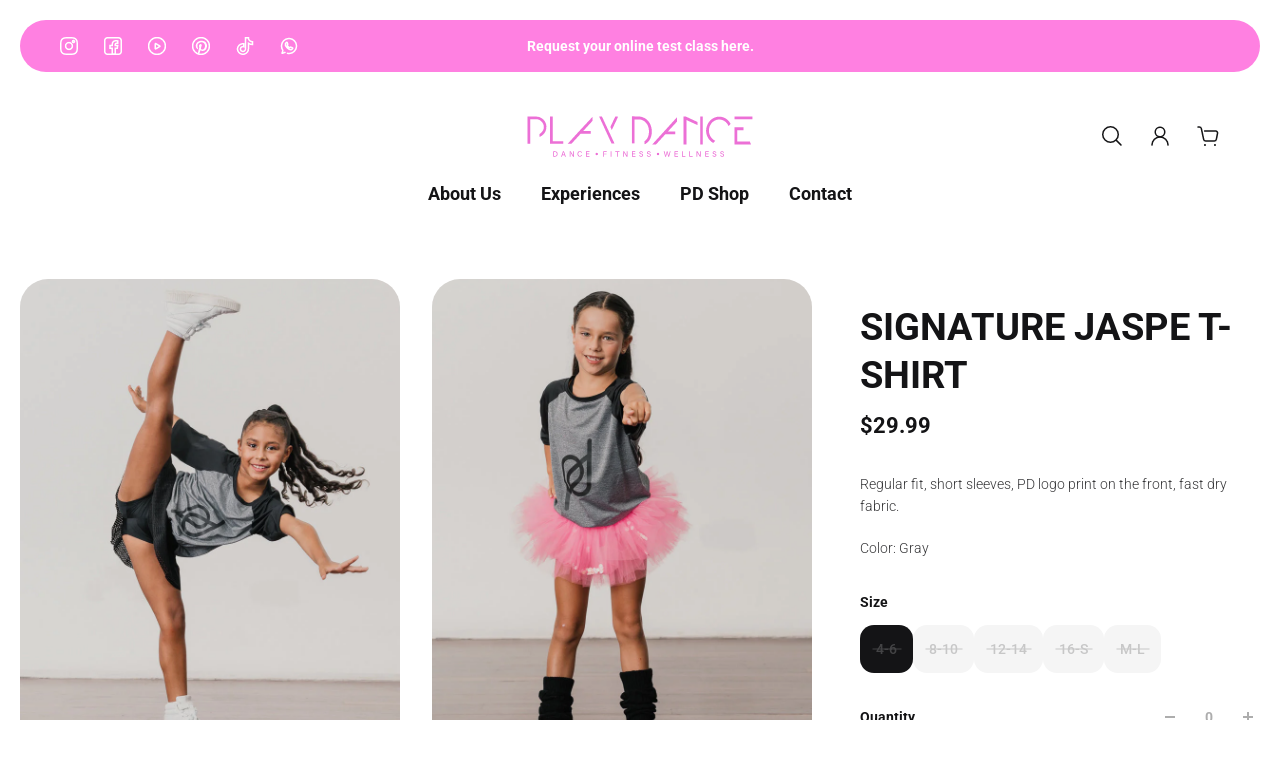

--- FILE ---
content_type: text/html; charset=utf-8
request_url: https://playdance.com/products/camiseta-signature-jaspe
body_size: 37799
content:
<!doctype html>
<html lang='en'>
  <head>
    <meta charset='utf-8'>
    <meta http-equiv='X-UA-Compatible' content='IE=edge'>
    <meta name='viewport' content='width=device-width,initial-scale=1'>
    <meta name='theme-color' content='primary'><meta name='description' content='Regular fit, short sleeves, PD logo print on the front, fast dry fabric. Color: Gray'><link rel='icon' type='image/png' href='//playdance.com/cdn/shop/files/Mesa_de_trabajo_11.png?crop=center&height=32&v=1698732468&width=32'><meta property='og:site_name' content='Play Dance Internacional'>
<meta property='og:url' content='https://playdance.com/products/camiseta-signature-jaspe'>
<meta property='og:title' content='SIGNATURE JASPE T-SHIRT'>
<meta property='og:type' content='product'>
<meta property='og:description' content='Regular fit, short sleeves, PD logo print on the front, fast dry fabric. Color: Gray'><meta
    property='og:image'
    content='http://playdance.com/cdn/shop/products/880_VDP7074_1.jpg?crop=center&height=1200&v=1698089723&width=800'
  >
  <meta
    property='og:image:secure_url'
    content='https://playdance.com/cdn/shop/products/880_VDP7074_1.jpg?crop=center&height=1200&v=1698089723&width=800'
  >
  <meta property='og:image:width' content='800'>
  <meta property='og:image:height' content='1200'><meta property='og:price:amount' content='29.99'>
  <meta property='og:price:currency' content='USD'><meta name='twitter:card' content='summary_large_image'>
<meta name='twitter:title' content='SIGNATURE JASPE T-SHIRT'>
<meta name='twitter:description' content='Regular fit, short sleeves, PD logo print on the front, fast dry fabric. Color: Gray'>

    <link rel='canonical' href='https://playdance.com/products/camiseta-signature-jaspe'>
    <link rel='preconnect' href='https://cdn.shopify.com' crossorigin>
    <link rel='preconnect' href='https://fonts.shopifycdn.com' crossorigin>

    <title>
      SIGNATURE JASPE T-SHIRT
        &ndash; Play Dance Internacional</title>

    <style data-shopify>:root{/* product card */--gsc-product-card-title-font-family:Roboto, sans-serif;--gsc-product-card-title-font-style:normal;--gsc-product-card-title-font-weight:300;--gsc-product-card-title-transform:uppercase;--gsc-product-card-title-letter-spacing:3px;--gsc-product-card-title-font-size:calc(1.4rem * 0.9);--gsc-product-card-title-line-height:calc(22 / 14);--gsc-product-card-price-font-size:var(--gsc-product-card-price-font-size-sm);--gsc-product-card-price-line-height:var(--gsc-product-card-price-line-height-sm);--gsc-product-card-price-font-weight:700;--gsc-product-sale-badge-background:rgb(225, 255, 62);--gsc-product-sale-badge-color:rgb(45, 45, 45);--gsc-product-sold-out-badge-background:255, 255, 255;--gsc-product-sold-out-badge-color:20, 20, 22;--gsc-product-custom-badge-1-background:rgb(255, 128, 225);--gsc-product-custom-badge-1-color:rgb(255, 255, 255);--gsc-product-custom-badge-2-background:rgb(255, 128, 225);--gsc-product-custom-badge-2-color:rgb(255, 255, 255);--gsc-product-custom-badge-3-background:rgb(250, 241, 248);--gsc-product-custom-badge-3-color:rgb(255, 255, 255);/* product and product card badges */--gsc-product-highlight-price-color:rgb(165, 83, 255);--gsc-product-sale-amount-badge-background:rgb(255, 128, 225);--gsc-product-sale-amount-badge-color:rgb(45, 45, 45);/* cart icon in header */--gsc-header-cart-icon-background-color:#ff80e1;--gsc-header-cart-icon-text-color:#ffffff;/* shipping bar */--gsc-free-shipping-bar-bg:20, 20, 22;--gsc-free-shipping-bar-color:20, 20, 22;/* headings */--gsc-headings-font-family:Roboto, sans-serif;--gsc-headings-font-style:normal;--gsc-headings-font-weight:900;--gsc-headings-text-transform:none;--gsc-headings-letter-spacing:0px;--gsc-headings-word-spacing:0rem;/* body text */--gsc-body-font-family:Roboto, sans-serif;--gsc-body-font-style:normal;--gsc-body-font-weight:300;/* button */--gsc-button-font-family:Roboto, sans-serif;--gsc-button-font-style:normal;--gsc-button-font-weight:300;--gsc-button-letter-spacing:3px;--gsc-button-font-size:calc(1.4rem * 0.9);--gsc-button-line-height:calc(22 / 14);--gsc-button-text-transform:uppercase;/* menu */--gsc-menu-font-family:Roboto, sans-serif;--gsc-menu-font-style:normal;--gsc-menu-font-weight:700;--gsc-menu-font-letter-spacing:0px;--gsc-menu-font-size:calc(var(--gsc-fz-11) * 1.1);--gsc-menu-line-height:calc(24 / 16);--gsc-menu-text-transform:none;/* icons */--gsc-blockquote-icon:url(//playdance.com/cdn/shop/t/5/assets/blockquote-icon_small.png?v=135287403125014426651698731922);/* container */--gsc-page-width:2560px;--gsc-default-card-image-ratio:var(--gsc-large-portrait-image-ratio);--gsc-default-shape-fill-mode:cover;}.body-font-weight-from-global-settings{font-weight:var(--gsc-body-font-weight);--gsc-font-weight-bold:var(--gsc-body-font-weight);--gsc-font-weight-semibold:var(--gsc-body-font-weight);--gsc-font-weight-medium:var(--gsc-body-font-weight);}.color-default{--gsc-text-color:20, 20, 22;--gsc-background-color:255, 255, 255;--gsc-foreground-color:245, 245, 245;--gsc-border-color:231, 231, 231;--gsc-button-background-color:20, 20, 22;--gsc-button-text-color:255, 255, 255;}body,.color-primary{--gsc-text-color:20, 20, 22;--gsc-background-color:255, 255, 255;--gsc-foreground-color:245, 245, 245;--gsc-border-color:231, 231, 231;--gsc-button-background-color:20, 20, 22;--gsc-button-text-color:255, 255, 255;}.color-secondary{--gsc-text-color:255, 255, 255;--gsc-background-color:255, 128, 225;--gsc-foreground-color:255, 255, 255;--gsc-border-color:0, 0, 0;--gsc-button-background-color:20, 20, 22;--gsc-button-text-color:255, 255, 255;}.color-custom-1{--gsc-text-color:255, 128, 225;--gsc-background-color:255, 255, 255;--gsc-foreground-color:250, 241, 248;--gsc-border-color:0, 0, 0;--gsc-button-background-color:250, 241, 248;--gsc-button-text-color:255, 128, 225;}.color-custom-2{--gsc-text-color:49, 49, 44;--gsc-background-color:250, 241, 248;--gsc-foreground-color:255, 128, 225;--gsc-border-color:0, 0, 0;--gsc-button-background-color:45, 45, 45;--gsc-button-text-color:250, 241, 248;}.color-custom-3{--gsc-text-color:250, 241, 248;--gsc-background-color:255, 255, 255;--gsc-foreground-color:20, 20, 22;--gsc-border-color:0, 0, 0;--gsc-button-background-color:20, 20, 22;--gsc-button-text-color:250, 241, 248;}.color-white{--gsc-text-color:255, 255, 255;--gsc-background-color:0, 0, 0;--gsc-foreground-color:29, 29, 29;--gsc-border-color:255, 255, 255;--gsc-button-background-color:255, 255, 255;--gsc-button-text-color:0, 0, 0;}.color-black{--gsc-text-color:0, 0, 0;--gsc-background-color:255, 255, 255;--gsc-foreground-color:243, 243, 243;--gsc-border-color:0, 0, 0;--gsc-button-background-color:0, 0, 0;--gsc-button-text-color:255, 255, 255;}</style> 
    <link href="//playdance.com/cdn/shop/t/5/assets/index.js?v=42889794669047349701698731922" as="script" rel="preload">
    <link href="//playdance.com/cdn/shop/t/5/assets/index.css?v=23544325323495969411698731922" rel="stylesheet" type="text/css" media="all" />
    <link rel='preload' as='font' href='//playdance.com/cdn/fonts/roboto/roboto_n3.9ac06d5955eb603264929711f38e40623ddc14db.woff2' type='font/woff2' crossorigin><style data-shopify>
    @font-face {
  font-family: Roboto;
  font-weight: 300;
  font-style: normal;
  font-display: swap;
  src: url("//playdance.com/cdn/fonts/roboto/roboto_n3.9ac06d5955eb603264929711f38e40623ddc14db.woff2") format("woff2"),
       url("//playdance.com/cdn/fonts/roboto/roboto_n3.797df4bf78042ba6106158fcf6a8d0e116fbfdae.woff") format("woff");
}


    @font-face {
  font-family: Roboto;
  font-weight: 500;
  font-style: normal;
  font-display: swap;
  src: url("//playdance.com/cdn/fonts/roboto/roboto_n5.250d51708d76acbac296b0e21ede8f81de4e37aa.woff2") format("woff2"),
       url("//playdance.com/cdn/fonts/roboto/roboto_n5.535e8c56f4cbbdea416167af50ab0ff1360a3949.woff") format("woff");
}

    @font-face {
  font-family: Roboto;
  font-weight: 600;
  font-style: normal;
  font-display: swap;
  src: url("//playdance.com/cdn/fonts/roboto/roboto_n6.3d305d5382545b48404c304160aadee38c90ef9d.woff2") format("woff2"),
       url("//playdance.com/cdn/fonts/roboto/roboto_n6.bb37be020157f87e181e5489d5e9137ad60c47a2.woff") format("woff");
}

    @font-face {
  font-family: Roboto;
  font-weight: 700;
  font-style: normal;
  font-display: swap;
  src: url("//playdance.com/cdn/fonts/roboto/roboto_n7.f38007a10afbbde8976c4056bfe890710d51dec2.woff2") format("woff2"),
       url("//playdance.com/cdn/fonts/roboto/roboto_n7.94bfdd3e80c7be00e128703d245c207769d763f9.woff") format("woff");
}


    @font-face {
  font-family: Roboto;
  font-weight: 300;
  font-style: italic;
  font-display: swap;
  src: url("//playdance.com/cdn/fonts/roboto/roboto_i3.7ba64865c0576ce320cbaa5e1e04a91d9daa2d3a.woff2") format("woff2"),
       url("//playdance.com/cdn/fonts/roboto/roboto_i3.d974836b0cbb56a5fb4f6622c83b31968fe4c5d0.woff") format("woff");
}

    @font-face {
  font-family: Roboto;
  font-weight: 500;
  font-style: italic;
  font-display: swap;
  src: url("//playdance.com/cdn/fonts/roboto/roboto_i5.0ae24363bf5844e2ee3295d84078d36c9bd0faf4.woff2") format("woff2"),
       url("//playdance.com/cdn/fonts/roboto/roboto_i5.a9cdb6a43048799fe739d389c60b64059e33cf12.woff") format("woff");
}

    @font-face {
  font-family: Roboto;
  font-weight: 600;
  font-style: italic;
  font-display: swap;
  src: url("//playdance.com/cdn/fonts/roboto/roboto_i6.ebd6b6733fb2b030d60cbf61316511a7ffd82fb3.woff2") format("woff2"),
       url("//playdance.com/cdn/fonts/roboto/roboto_i6.1363905a6d5249605bc5e0f859663ffe95ac3bed.woff") format("woff");
}

    @font-face {
  font-family: Roboto;
  font-weight: 700;
  font-style: italic;
  font-display: swap;
  src: url("//playdance.com/cdn/fonts/roboto/roboto_i7.7ccaf9410746f2c53340607c42c43f90a9005937.woff2") format("woff2"),
       url("//playdance.com/cdn/fonts/roboto/roboto_i7.49ec21cdd7148292bffea74c62c0df6e93551516.woff") format("woff");
}

  </style>










    <script>window.performance && window.performance.mark && window.performance.mark('shopify.content_for_header.start');</script><meta id="shopify-digital-wallet" name="shopify-digital-wallet" content="/67097034971/digital_wallets/dialog">
<link rel="alternate" type="application/json+oembed" href="https://playdance.com/products/camiseta-signature-jaspe.oembed">
<script async="async" src="/checkouts/internal/preloads.js?locale=en-US"></script>
<script id="shopify-features" type="application/json">{"accessToken":"6abd595aa3dd4efab6be8a4a092273e1","betas":["rich-media-storefront-analytics"],"domain":"playdance.com","predictiveSearch":true,"shopId":67097034971,"locale":"en"}</script>
<script>var Shopify = Shopify || {};
Shopify.shop = "play-dance-internacional.myshopify.com";
Shopify.locale = "en";
Shopify.currency = {"active":"USD","rate":"1.0"};
Shopify.country = "US";
Shopify.theme = {"name":"By Thinkom | November 23'","id":137529819355,"schema_name":"Aurora","schema_version":"2.4.1","theme_store_id":null,"role":"main"};
Shopify.theme.handle = "null";
Shopify.theme.style = {"id":null,"handle":null};
Shopify.cdnHost = "playdance.com/cdn";
Shopify.routes = Shopify.routes || {};
Shopify.routes.root = "/";</script>
<script type="module">!function(o){(o.Shopify=o.Shopify||{}).modules=!0}(window);</script>
<script>!function(o){function n(){var o=[];function n(){o.push(Array.prototype.slice.apply(arguments))}return n.q=o,n}var t=o.Shopify=o.Shopify||{};t.loadFeatures=n(),t.autoloadFeatures=n()}(window);</script>
<script id="shop-js-analytics" type="application/json">{"pageType":"product"}</script>
<script defer="defer" async type="module" src="//playdance.com/cdn/shopifycloud/shop-js/modules/v2/client.init-shop-cart-sync_WVOgQShq.en.esm.js"></script>
<script defer="defer" async type="module" src="//playdance.com/cdn/shopifycloud/shop-js/modules/v2/chunk.common_C_13GLB1.esm.js"></script>
<script defer="defer" async type="module" src="//playdance.com/cdn/shopifycloud/shop-js/modules/v2/chunk.modal_CLfMGd0m.esm.js"></script>
<script type="module">
  await import("//playdance.com/cdn/shopifycloud/shop-js/modules/v2/client.init-shop-cart-sync_WVOgQShq.en.esm.js");
await import("//playdance.com/cdn/shopifycloud/shop-js/modules/v2/chunk.common_C_13GLB1.esm.js");
await import("//playdance.com/cdn/shopifycloud/shop-js/modules/v2/chunk.modal_CLfMGd0m.esm.js");

  window.Shopify.SignInWithShop?.initShopCartSync?.({"fedCMEnabled":true,"windoidEnabled":true});

</script>
<script>(function() {
  var isLoaded = false;
  function asyncLoad() {
    if (isLoaded) return;
    isLoaded = true;
    var urls = ["https:\/\/cozycountryredirectiii.addons.business\/js\/eggbox\/13515\/script_405d9c2748bfdb12939ce741dea2962e.js?v=1\u0026sign=405d9c2748bfdb12939ce741dea2962e\u0026shop=play-dance-internacional.myshopify.com"];
    for (var i = 0; i < urls.length; i++) {
      var s = document.createElement('script');
      s.type = 'text/javascript';
      s.async = true;
      s.src = urls[i];
      var x = document.getElementsByTagName('script')[0];
      x.parentNode.insertBefore(s, x);
    }
  };
  if(window.attachEvent) {
    window.attachEvent('onload', asyncLoad);
  } else {
    window.addEventListener('load', asyncLoad, false);
  }
})();</script>
<script id="__st">var __st={"a":67097034971,"offset":-18000,"reqid":"e4aa8a07-cf8d-435d-bd8f-16ef4fbd4ef8-1769681762","pageurl":"playdance.com\/products\/camiseta-signature-jaspe","u":"0b16427b3e6e","p":"product","rtyp":"product","rid":8119632265435};</script>
<script>window.ShopifyPaypalV4VisibilityTracking = true;</script>
<script id="captcha-bootstrap">!function(){'use strict';const t='contact',e='account',n='new_comment',o=[[t,t],['blogs',n],['comments',n],[t,'customer']],c=[[e,'customer_login'],[e,'guest_login'],[e,'recover_customer_password'],[e,'create_customer']],r=t=>t.map((([t,e])=>`form[action*='/${t}']:not([data-nocaptcha='true']) input[name='form_type'][value='${e}']`)).join(','),a=t=>()=>t?[...document.querySelectorAll(t)].map((t=>t.form)):[];function s(){const t=[...o],e=r(t);return a(e)}const i='password',u='form_key',d=['recaptcha-v3-token','g-recaptcha-response','h-captcha-response',i],f=()=>{try{return window.sessionStorage}catch{return}},m='__shopify_v',_=t=>t.elements[u];function p(t,e,n=!1){try{const o=window.sessionStorage,c=JSON.parse(o.getItem(e)),{data:r}=function(t){const{data:e,action:n}=t;return t[m]||n?{data:e,action:n}:{data:t,action:n}}(c);for(const[e,n]of Object.entries(r))t.elements[e]&&(t.elements[e].value=n);n&&o.removeItem(e)}catch(o){console.error('form repopulation failed',{error:o})}}const l='form_type',E='cptcha';function T(t){t.dataset[E]=!0}const w=window,h=w.document,L='Shopify',v='ce_forms',y='captcha';let A=!1;((t,e)=>{const n=(g='f06e6c50-85a8-45c8-87d0-21a2b65856fe',I='https://cdn.shopify.com/shopifycloud/storefront-forms-hcaptcha/ce_storefront_forms_captcha_hcaptcha.v1.5.2.iife.js',D={infoText:'Protected by hCaptcha',privacyText:'Privacy',termsText:'Terms'},(t,e,n)=>{const o=w[L][v],c=o.bindForm;if(c)return c(t,g,e,D).then(n);var r;o.q.push([[t,g,e,D],n]),r=I,A||(h.body.append(Object.assign(h.createElement('script'),{id:'captcha-provider',async:!0,src:r})),A=!0)});var g,I,D;w[L]=w[L]||{},w[L][v]=w[L][v]||{},w[L][v].q=[],w[L][y]=w[L][y]||{},w[L][y].protect=function(t,e){n(t,void 0,e),T(t)},Object.freeze(w[L][y]),function(t,e,n,w,h,L){const[v,y,A,g]=function(t,e,n){const i=e?o:[],u=t?c:[],d=[...i,...u],f=r(d),m=r(i),_=r(d.filter((([t,e])=>n.includes(e))));return[a(f),a(m),a(_),s()]}(w,h,L),I=t=>{const e=t.target;return e instanceof HTMLFormElement?e:e&&e.form},D=t=>v().includes(t);t.addEventListener('submit',(t=>{const e=I(t);if(!e)return;const n=D(e)&&!e.dataset.hcaptchaBound&&!e.dataset.recaptchaBound,o=_(e),c=g().includes(e)&&(!o||!o.value);(n||c)&&t.preventDefault(),c&&!n&&(function(t){try{if(!f())return;!function(t){const e=f();if(!e)return;const n=_(t);if(!n)return;const o=n.value;o&&e.removeItem(o)}(t);const e=Array.from(Array(32),(()=>Math.random().toString(36)[2])).join('');!function(t,e){_(t)||t.append(Object.assign(document.createElement('input'),{type:'hidden',name:u})),t.elements[u].value=e}(t,e),function(t,e){const n=f();if(!n)return;const o=[...t.querySelectorAll(`input[type='${i}']`)].map((({name:t})=>t)),c=[...d,...o],r={};for(const[a,s]of new FormData(t).entries())c.includes(a)||(r[a]=s);n.setItem(e,JSON.stringify({[m]:1,action:t.action,data:r}))}(t,e)}catch(e){console.error('failed to persist form',e)}}(e),e.submit())}));const S=(t,e)=>{t&&!t.dataset[E]&&(n(t,e.some((e=>e===t))),T(t))};for(const o of['focusin','change'])t.addEventListener(o,(t=>{const e=I(t);D(e)&&S(e,y())}));const B=e.get('form_key'),M=e.get(l),P=B&&M;t.addEventListener('DOMContentLoaded',(()=>{const t=y();if(P)for(const e of t)e.elements[l].value===M&&p(e,B);[...new Set([...A(),...v().filter((t=>'true'===t.dataset.shopifyCaptcha))])].forEach((e=>S(e,t)))}))}(h,new URLSearchParams(w.location.search),n,t,e,['guest_login'])})(!0,!0)}();</script>
<script integrity="sha256-4kQ18oKyAcykRKYeNunJcIwy7WH5gtpwJnB7kiuLZ1E=" data-source-attribution="shopify.loadfeatures" defer="defer" src="//playdance.com/cdn/shopifycloud/storefront/assets/storefront/load_feature-a0a9edcb.js" crossorigin="anonymous"></script>
<script data-source-attribution="shopify.dynamic_checkout.dynamic.init">var Shopify=Shopify||{};Shopify.PaymentButton=Shopify.PaymentButton||{isStorefrontPortableWallets:!0,init:function(){window.Shopify.PaymentButton.init=function(){};var t=document.createElement("script");t.src="https://playdance.com/cdn/shopifycloud/portable-wallets/latest/portable-wallets.en.js",t.type="module",document.head.appendChild(t)}};
</script>
<script data-source-attribution="shopify.dynamic_checkout.buyer_consent">
  function portableWalletsHideBuyerConsent(e){var t=document.getElementById("shopify-buyer-consent"),n=document.getElementById("shopify-subscription-policy-button");t&&n&&(t.classList.add("hidden"),t.setAttribute("aria-hidden","true"),n.removeEventListener("click",e))}function portableWalletsShowBuyerConsent(e){var t=document.getElementById("shopify-buyer-consent"),n=document.getElementById("shopify-subscription-policy-button");t&&n&&(t.classList.remove("hidden"),t.removeAttribute("aria-hidden"),n.addEventListener("click",e))}window.Shopify?.PaymentButton&&(window.Shopify.PaymentButton.hideBuyerConsent=portableWalletsHideBuyerConsent,window.Shopify.PaymentButton.showBuyerConsent=portableWalletsShowBuyerConsent);
</script>
<script>
  function portableWalletsCleanup(e){e&&e.src&&console.error("Failed to load portable wallets script "+e.src);var t=document.querySelectorAll("shopify-accelerated-checkout .shopify-payment-button__skeleton, shopify-accelerated-checkout-cart .wallet-cart-button__skeleton"),e=document.getElementById("shopify-buyer-consent");for(let e=0;e<t.length;e++)t[e].remove();e&&e.remove()}function portableWalletsNotLoadedAsModule(e){e instanceof ErrorEvent&&"string"==typeof e.message&&e.message.includes("import.meta")&&"string"==typeof e.filename&&e.filename.includes("portable-wallets")&&(window.removeEventListener("error",portableWalletsNotLoadedAsModule),window.Shopify.PaymentButton.failedToLoad=e,"loading"===document.readyState?document.addEventListener("DOMContentLoaded",window.Shopify.PaymentButton.init):window.Shopify.PaymentButton.init())}window.addEventListener("error",portableWalletsNotLoadedAsModule);
</script>

<script type="module" src="https://playdance.com/cdn/shopifycloud/portable-wallets/latest/portable-wallets.en.js" onError="portableWalletsCleanup(this)" crossorigin="anonymous"></script>
<script nomodule>
  document.addEventListener("DOMContentLoaded", portableWalletsCleanup);
</script>

<link id="shopify-accelerated-checkout-styles" rel="stylesheet" media="screen" href="https://playdance.com/cdn/shopifycloud/portable-wallets/latest/accelerated-checkout-backwards-compat.css" crossorigin="anonymous">
<style id="shopify-accelerated-checkout-cart">
        #shopify-buyer-consent {
  margin-top: 1em;
  display: inline-block;
  width: 100%;
}

#shopify-buyer-consent.hidden {
  display: none;
}

#shopify-subscription-policy-button {
  background: none;
  border: none;
  padding: 0;
  text-decoration: underline;
  font-size: inherit;
  cursor: pointer;
}

#shopify-subscription-policy-button::before {
  box-shadow: none;
}

      </style>

<script>window.performance && window.performance.mark && window.performance.mark('shopify.content_for_header.end');</script>
  <link href="https://monorail-edge.shopifysvc.com" rel="dns-prefetch">
<script>(function(){if ("sendBeacon" in navigator && "performance" in window) {try {var session_token_from_headers = performance.getEntriesByType('navigation')[0].serverTiming.find(x => x.name == '_s').description;} catch {var session_token_from_headers = undefined;}var session_cookie_matches = document.cookie.match(/_shopify_s=([^;]*)/);var session_token_from_cookie = session_cookie_matches && session_cookie_matches.length === 2 ? session_cookie_matches[1] : "";var session_token = session_token_from_headers || session_token_from_cookie || "";function handle_abandonment_event(e) {var entries = performance.getEntries().filter(function(entry) {return /monorail-edge.shopifysvc.com/.test(entry.name);});if (!window.abandonment_tracked && entries.length === 0) {window.abandonment_tracked = true;var currentMs = Date.now();var navigation_start = performance.timing.navigationStart;var payload = {shop_id: 67097034971,url: window.location.href,navigation_start,duration: currentMs - navigation_start,session_token,page_type: "product"};window.navigator.sendBeacon("https://monorail-edge.shopifysvc.com/v1/produce", JSON.stringify({schema_id: "online_store_buyer_site_abandonment/1.1",payload: payload,metadata: {event_created_at_ms: currentMs,event_sent_at_ms: currentMs}}));}}window.addEventListener('pagehide', handle_abandonment_event);}}());</script>
<script id="web-pixels-manager-setup">(function e(e,d,r,n,o){if(void 0===o&&(o={}),!Boolean(null===(a=null===(i=window.Shopify)||void 0===i?void 0:i.analytics)||void 0===a?void 0:a.replayQueue)){var i,a;window.Shopify=window.Shopify||{};var t=window.Shopify;t.analytics=t.analytics||{};var s=t.analytics;s.replayQueue=[],s.publish=function(e,d,r){return s.replayQueue.push([e,d,r]),!0};try{self.performance.mark("wpm:start")}catch(e){}var l=function(){var e={modern:/Edge?\/(1{2}[4-9]|1[2-9]\d|[2-9]\d{2}|\d{4,})\.\d+(\.\d+|)|Firefox\/(1{2}[4-9]|1[2-9]\d|[2-9]\d{2}|\d{4,})\.\d+(\.\d+|)|Chrom(ium|e)\/(9{2}|\d{3,})\.\d+(\.\d+|)|(Maci|X1{2}).+ Version\/(15\.\d+|(1[6-9]|[2-9]\d|\d{3,})\.\d+)([,.]\d+|)( \(\w+\)|)( Mobile\/\w+|) Safari\/|Chrome.+OPR\/(9{2}|\d{3,})\.\d+\.\d+|(CPU[ +]OS|iPhone[ +]OS|CPU[ +]iPhone|CPU IPhone OS|CPU iPad OS)[ +]+(15[._]\d+|(1[6-9]|[2-9]\d|\d{3,})[._]\d+)([._]\d+|)|Android:?[ /-](13[3-9]|1[4-9]\d|[2-9]\d{2}|\d{4,})(\.\d+|)(\.\d+|)|Android.+Firefox\/(13[5-9]|1[4-9]\d|[2-9]\d{2}|\d{4,})\.\d+(\.\d+|)|Android.+Chrom(ium|e)\/(13[3-9]|1[4-9]\d|[2-9]\d{2}|\d{4,})\.\d+(\.\d+|)|SamsungBrowser\/([2-9]\d|\d{3,})\.\d+/,legacy:/Edge?\/(1[6-9]|[2-9]\d|\d{3,})\.\d+(\.\d+|)|Firefox\/(5[4-9]|[6-9]\d|\d{3,})\.\d+(\.\d+|)|Chrom(ium|e)\/(5[1-9]|[6-9]\d|\d{3,})\.\d+(\.\d+|)([\d.]+$|.*Safari\/(?![\d.]+ Edge\/[\d.]+$))|(Maci|X1{2}).+ Version\/(10\.\d+|(1[1-9]|[2-9]\d|\d{3,})\.\d+)([,.]\d+|)( \(\w+\)|)( Mobile\/\w+|) Safari\/|Chrome.+OPR\/(3[89]|[4-9]\d|\d{3,})\.\d+\.\d+|(CPU[ +]OS|iPhone[ +]OS|CPU[ +]iPhone|CPU IPhone OS|CPU iPad OS)[ +]+(10[._]\d+|(1[1-9]|[2-9]\d|\d{3,})[._]\d+)([._]\d+|)|Android:?[ /-](13[3-9]|1[4-9]\d|[2-9]\d{2}|\d{4,})(\.\d+|)(\.\d+|)|Mobile Safari.+OPR\/([89]\d|\d{3,})\.\d+\.\d+|Android.+Firefox\/(13[5-9]|1[4-9]\d|[2-9]\d{2}|\d{4,})\.\d+(\.\d+|)|Android.+Chrom(ium|e)\/(13[3-9]|1[4-9]\d|[2-9]\d{2}|\d{4,})\.\d+(\.\d+|)|Android.+(UC? ?Browser|UCWEB|U3)[ /]?(15\.([5-9]|\d{2,})|(1[6-9]|[2-9]\d|\d{3,})\.\d+)\.\d+|SamsungBrowser\/(5\.\d+|([6-9]|\d{2,})\.\d+)|Android.+MQ{2}Browser\/(14(\.(9|\d{2,})|)|(1[5-9]|[2-9]\d|\d{3,})(\.\d+|))(\.\d+|)|K[Aa][Ii]OS\/(3\.\d+|([4-9]|\d{2,})\.\d+)(\.\d+|)/},d=e.modern,r=e.legacy,n=navigator.userAgent;return n.match(d)?"modern":n.match(r)?"legacy":"unknown"}(),u="modern"===l?"modern":"legacy",c=(null!=n?n:{modern:"",legacy:""})[u],f=function(e){return[e.baseUrl,"/wpm","/b",e.hashVersion,"modern"===e.buildTarget?"m":"l",".js"].join("")}({baseUrl:d,hashVersion:r,buildTarget:u}),m=function(e){var d=e.version,r=e.bundleTarget,n=e.surface,o=e.pageUrl,i=e.monorailEndpoint;return{emit:function(e){var a=e.status,t=e.errorMsg,s=(new Date).getTime(),l=JSON.stringify({metadata:{event_sent_at_ms:s},events:[{schema_id:"web_pixels_manager_load/3.1",payload:{version:d,bundle_target:r,page_url:o,status:a,surface:n,error_msg:t},metadata:{event_created_at_ms:s}}]});if(!i)return console&&console.warn&&console.warn("[Web Pixels Manager] No Monorail endpoint provided, skipping logging."),!1;try{return self.navigator.sendBeacon.bind(self.navigator)(i,l)}catch(e){}var u=new XMLHttpRequest;try{return u.open("POST",i,!0),u.setRequestHeader("Content-Type","text/plain"),u.send(l),!0}catch(e){return console&&console.warn&&console.warn("[Web Pixels Manager] Got an unhandled error while logging to Monorail."),!1}}}}({version:r,bundleTarget:l,surface:e.surface,pageUrl:self.location.href,monorailEndpoint:e.monorailEndpoint});try{o.browserTarget=l,function(e){var d=e.src,r=e.async,n=void 0===r||r,o=e.onload,i=e.onerror,a=e.sri,t=e.scriptDataAttributes,s=void 0===t?{}:t,l=document.createElement("script"),u=document.querySelector("head"),c=document.querySelector("body");if(l.async=n,l.src=d,a&&(l.integrity=a,l.crossOrigin="anonymous"),s)for(var f in s)if(Object.prototype.hasOwnProperty.call(s,f))try{l.dataset[f]=s[f]}catch(e){}if(o&&l.addEventListener("load",o),i&&l.addEventListener("error",i),u)u.appendChild(l);else{if(!c)throw new Error("Did not find a head or body element to append the script");c.appendChild(l)}}({src:f,async:!0,onload:function(){if(!function(){var e,d;return Boolean(null===(d=null===(e=window.Shopify)||void 0===e?void 0:e.analytics)||void 0===d?void 0:d.initialized)}()){var d=window.webPixelsManager.init(e)||void 0;if(d){var r=window.Shopify.analytics;r.replayQueue.forEach((function(e){var r=e[0],n=e[1],o=e[2];d.publishCustomEvent(r,n,o)})),r.replayQueue=[],r.publish=d.publishCustomEvent,r.visitor=d.visitor,r.initialized=!0}}},onerror:function(){return m.emit({status:"failed",errorMsg:"".concat(f," has failed to load")})},sri:function(e){var d=/^sha384-[A-Za-z0-9+/=]+$/;return"string"==typeof e&&d.test(e)}(c)?c:"",scriptDataAttributes:o}),m.emit({status:"loading"})}catch(e){m.emit({status:"failed",errorMsg:(null==e?void 0:e.message)||"Unknown error"})}}})({shopId: 67097034971,storefrontBaseUrl: "https://playdance.com",extensionsBaseUrl: "https://extensions.shopifycdn.com/cdn/shopifycloud/web-pixels-manager",monorailEndpoint: "https://monorail-edge.shopifysvc.com/unstable/produce_batch",surface: "storefront-renderer",enabledBetaFlags: ["2dca8a86"],webPixelsConfigList: [{"id":"515309787","configuration":"{\"config\":\"{\\\"pixel_id\\\":\\\"G-H56K7T0R2P\\\",\\\"gtag_events\\\":[{\\\"type\\\":\\\"purchase\\\",\\\"action_label\\\":\\\"G-H56K7T0R2P\\\"},{\\\"type\\\":\\\"page_view\\\",\\\"action_label\\\":\\\"G-H56K7T0R2P\\\"},{\\\"type\\\":\\\"view_item\\\",\\\"action_label\\\":\\\"G-H56K7T0R2P\\\"},{\\\"type\\\":\\\"search\\\",\\\"action_label\\\":\\\"G-H56K7T0R2P\\\"},{\\\"type\\\":\\\"add_to_cart\\\",\\\"action_label\\\":\\\"G-H56K7T0R2P\\\"},{\\\"type\\\":\\\"begin_checkout\\\",\\\"action_label\\\":\\\"G-H56K7T0R2P\\\"},{\\\"type\\\":\\\"add_payment_info\\\",\\\"action_label\\\":\\\"G-H56K7T0R2P\\\"}],\\\"enable_monitoring_mode\\\":false}\"}","eventPayloadVersion":"v1","runtimeContext":"OPEN","scriptVersion":"b2a88bafab3e21179ed38636efcd8a93","type":"APP","apiClientId":1780363,"privacyPurposes":[],"dataSharingAdjustments":{"protectedCustomerApprovalScopes":["read_customer_address","read_customer_email","read_customer_name","read_customer_personal_data","read_customer_phone"]}},{"id":"shopify-app-pixel","configuration":"{}","eventPayloadVersion":"v1","runtimeContext":"STRICT","scriptVersion":"0450","apiClientId":"shopify-pixel","type":"APP","privacyPurposes":["ANALYTICS","MARKETING"]},{"id":"shopify-custom-pixel","eventPayloadVersion":"v1","runtimeContext":"LAX","scriptVersion":"0450","apiClientId":"shopify-pixel","type":"CUSTOM","privacyPurposes":["ANALYTICS","MARKETING"]}],isMerchantRequest: false,initData: {"shop":{"name":"Play Dance Internacional","paymentSettings":{"currencyCode":"USD"},"myshopifyDomain":"play-dance-internacional.myshopify.com","countryCode":"US","storefrontUrl":"https:\/\/playdance.com"},"customer":null,"cart":null,"checkout":null,"productVariants":[{"price":{"amount":29.99,"currencyCode":"USD"},"product":{"title":"SIGNATURE JASPE T-SHIRT","vendor":"Play Dance","id":"8119632265435","untranslatedTitle":"SIGNATURE JASPE T-SHIRT","url":"\/products\/camiseta-signature-jaspe","type":"T-SHIRT"},"id":"44360892252379","image":{"src":"\/\/playdance.com\/cdn\/shop\/products\/880_VDP7074_1.jpg?v=1698089723"},"sku":"550","title":"4-6","untranslatedTitle":"4-6"},{"price":{"amount":29.99,"currencyCode":"USD"},"product":{"title":"SIGNATURE JASPE T-SHIRT","vendor":"Play Dance","id":"8119632265435","untranslatedTitle":"SIGNATURE JASPE T-SHIRT","url":"\/products\/camiseta-signature-jaspe","type":"T-SHIRT"},"id":"44374429565147","image":{"src":"\/\/playdance.com\/cdn\/shop\/products\/880_VDP7074_1.jpg?v=1698089723"},"sku":"551","title":"8-10","untranslatedTitle":"8-10"},{"price":{"amount":29.99,"currencyCode":"USD"},"product":{"title":"SIGNATURE JASPE T-SHIRT","vendor":"Play Dance","id":"8119632265435","untranslatedTitle":"SIGNATURE JASPE T-SHIRT","url":"\/products\/camiseta-signature-jaspe","type":"T-SHIRT"},"id":"44374429597915","image":{"src":"\/\/playdance.com\/cdn\/shop\/products\/880_VDP7074_1.jpg?v=1698089723"},"sku":"552","title":"12-14","untranslatedTitle":"12-14"},{"price":{"amount":29.99,"currencyCode":"USD"},"product":{"title":"SIGNATURE JASPE T-SHIRT","vendor":"Play Dance","id":"8119632265435","untranslatedTitle":"SIGNATURE JASPE T-SHIRT","url":"\/products\/camiseta-signature-jaspe","type":"T-SHIRT"},"id":"44374429630683","image":{"src":"\/\/playdance.com\/cdn\/shop\/products\/880_VDP7074_1.jpg?v=1698089723"},"sku":"553","title":"16-S","untranslatedTitle":"16-S"},{"price":{"amount":29.99,"currencyCode":"USD"},"product":{"title":"SIGNATURE JASPE T-SHIRT","vendor":"Play Dance","id":"8119632265435","untranslatedTitle":"SIGNATURE JASPE T-SHIRT","url":"\/products\/camiseta-signature-jaspe","type":"T-SHIRT"},"id":"44374429663451","image":{"src":"\/\/playdance.com\/cdn\/shop\/products\/880_VDP7074_1.jpg?v=1698089723"},"sku":"554","title":"M-L","untranslatedTitle":"M-L"}],"purchasingCompany":null},},"https://playdance.com/cdn","1d2a099fw23dfb22ep557258f5m7a2edbae",{"modern":"","legacy":""},{"shopId":"67097034971","storefrontBaseUrl":"https:\/\/playdance.com","extensionBaseUrl":"https:\/\/extensions.shopifycdn.com\/cdn\/shopifycloud\/web-pixels-manager","surface":"storefront-renderer","enabledBetaFlags":"[\"2dca8a86\"]","isMerchantRequest":"false","hashVersion":"1d2a099fw23dfb22ep557258f5m7a2edbae","publish":"custom","events":"[[\"page_viewed\",{}],[\"product_viewed\",{\"productVariant\":{\"price\":{\"amount\":29.99,\"currencyCode\":\"USD\"},\"product\":{\"title\":\"SIGNATURE JASPE T-SHIRT\",\"vendor\":\"Play Dance\",\"id\":\"8119632265435\",\"untranslatedTitle\":\"SIGNATURE JASPE T-SHIRT\",\"url\":\"\/products\/camiseta-signature-jaspe\",\"type\":\"T-SHIRT\"},\"id\":\"44360892252379\",\"image\":{\"src\":\"\/\/playdance.com\/cdn\/shop\/products\/880_VDP7074_1.jpg?v=1698089723\"},\"sku\":\"550\",\"title\":\"4-6\",\"untranslatedTitle\":\"4-6\"}}]]"});</script><script>
  window.ShopifyAnalytics = window.ShopifyAnalytics || {};
  window.ShopifyAnalytics.meta = window.ShopifyAnalytics.meta || {};
  window.ShopifyAnalytics.meta.currency = 'USD';
  var meta = {"product":{"id":8119632265435,"gid":"gid:\/\/shopify\/Product\/8119632265435","vendor":"Play Dance","type":"T-SHIRT","handle":"camiseta-signature-jaspe","variants":[{"id":44360892252379,"price":2999,"name":"SIGNATURE JASPE T-SHIRT - 4-6","public_title":"4-6","sku":"550"},{"id":44374429565147,"price":2999,"name":"SIGNATURE JASPE T-SHIRT - 8-10","public_title":"8-10","sku":"551"},{"id":44374429597915,"price":2999,"name":"SIGNATURE JASPE T-SHIRT - 12-14","public_title":"12-14","sku":"552"},{"id":44374429630683,"price":2999,"name":"SIGNATURE JASPE T-SHIRT - 16-S","public_title":"16-S","sku":"553"},{"id":44374429663451,"price":2999,"name":"SIGNATURE JASPE T-SHIRT - M-L","public_title":"M-L","sku":"554"}],"remote":false},"page":{"pageType":"product","resourceType":"product","resourceId":8119632265435,"requestId":"e4aa8a07-cf8d-435d-bd8f-16ef4fbd4ef8-1769681762"}};
  for (var attr in meta) {
    window.ShopifyAnalytics.meta[attr] = meta[attr];
  }
</script>
<script class="analytics">
  (function () {
    var customDocumentWrite = function(content) {
      var jquery = null;

      if (window.jQuery) {
        jquery = window.jQuery;
      } else if (window.Checkout && window.Checkout.$) {
        jquery = window.Checkout.$;
      }

      if (jquery) {
        jquery('body').append(content);
      }
    };

    var hasLoggedConversion = function(token) {
      if (token) {
        return document.cookie.indexOf('loggedConversion=' + token) !== -1;
      }
      return false;
    }

    var setCookieIfConversion = function(token) {
      if (token) {
        var twoMonthsFromNow = new Date(Date.now());
        twoMonthsFromNow.setMonth(twoMonthsFromNow.getMonth() + 2);

        document.cookie = 'loggedConversion=' + token + '; expires=' + twoMonthsFromNow;
      }
    }

    var trekkie = window.ShopifyAnalytics.lib = window.trekkie = window.trekkie || [];
    if (trekkie.integrations) {
      return;
    }
    trekkie.methods = [
      'identify',
      'page',
      'ready',
      'track',
      'trackForm',
      'trackLink'
    ];
    trekkie.factory = function(method) {
      return function() {
        var args = Array.prototype.slice.call(arguments);
        args.unshift(method);
        trekkie.push(args);
        return trekkie;
      };
    };
    for (var i = 0; i < trekkie.methods.length; i++) {
      var key = trekkie.methods[i];
      trekkie[key] = trekkie.factory(key);
    }
    trekkie.load = function(config) {
      trekkie.config = config || {};
      trekkie.config.initialDocumentCookie = document.cookie;
      var first = document.getElementsByTagName('script')[0];
      var script = document.createElement('script');
      script.type = 'text/javascript';
      script.onerror = function(e) {
        var scriptFallback = document.createElement('script');
        scriptFallback.type = 'text/javascript';
        scriptFallback.onerror = function(error) {
                var Monorail = {
      produce: function produce(monorailDomain, schemaId, payload) {
        var currentMs = new Date().getTime();
        var event = {
          schema_id: schemaId,
          payload: payload,
          metadata: {
            event_created_at_ms: currentMs,
            event_sent_at_ms: currentMs
          }
        };
        return Monorail.sendRequest("https://" + monorailDomain + "/v1/produce", JSON.stringify(event));
      },
      sendRequest: function sendRequest(endpointUrl, payload) {
        // Try the sendBeacon API
        if (window && window.navigator && typeof window.navigator.sendBeacon === 'function' && typeof window.Blob === 'function' && !Monorail.isIos12()) {
          var blobData = new window.Blob([payload], {
            type: 'text/plain'
          });

          if (window.navigator.sendBeacon(endpointUrl, blobData)) {
            return true;
          } // sendBeacon was not successful

        } // XHR beacon

        var xhr = new XMLHttpRequest();

        try {
          xhr.open('POST', endpointUrl);
          xhr.setRequestHeader('Content-Type', 'text/plain');
          xhr.send(payload);
        } catch (e) {
          console.log(e);
        }

        return false;
      },
      isIos12: function isIos12() {
        return window.navigator.userAgent.lastIndexOf('iPhone; CPU iPhone OS 12_') !== -1 || window.navigator.userAgent.lastIndexOf('iPad; CPU OS 12_') !== -1;
      }
    };
    Monorail.produce('monorail-edge.shopifysvc.com',
      'trekkie_storefront_load_errors/1.1',
      {shop_id: 67097034971,
      theme_id: 137529819355,
      app_name: "storefront",
      context_url: window.location.href,
      source_url: "//playdance.com/cdn/s/trekkie.storefront.a804e9514e4efded663580eddd6991fcc12b5451.min.js"});

        };
        scriptFallback.async = true;
        scriptFallback.src = '//playdance.com/cdn/s/trekkie.storefront.a804e9514e4efded663580eddd6991fcc12b5451.min.js';
        first.parentNode.insertBefore(scriptFallback, first);
      };
      script.async = true;
      script.src = '//playdance.com/cdn/s/trekkie.storefront.a804e9514e4efded663580eddd6991fcc12b5451.min.js';
      first.parentNode.insertBefore(script, first);
    };
    trekkie.load(
      {"Trekkie":{"appName":"storefront","development":false,"defaultAttributes":{"shopId":67097034971,"isMerchantRequest":null,"themeId":137529819355,"themeCityHash":"11454285543596183078","contentLanguage":"en","currency":"USD","eventMetadataId":"7587e474-0b01-4d86-808e-71db7c4304fb"},"isServerSideCookieWritingEnabled":true,"monorailRegion":"shop_domain","enabledBetaFlags":["65f19447","b5387b81"]},"Session Attribution":{},"S2S":{"facebookCapiEnabled":false,"source":"trekkie-storefront-renderer","apiClientId":580111}}
    );

    var loaded = false;
    trekkie.ready(function() {
      if (loaded) return;
      loaded = true;

      window.ShopifyAnalytics.lib = window.trekkie;

      var originalDocumentWrite = document.write;
      document.write = customDocumentWrite;
      try { window.ShopifyAnalytics.merchantGoogleAnalytics.call(this); } catch(error) {};
      document.write = originalDocumentWrite;

      window.ShopifyAnalytics.lib.page(null,{"pageType":"product","resourceType":"product","resourceId":8119632265435,"requestId":"e4aa8a07-cf8d-435d-bd8f-16ef4fbd4ef8-1769681762","shopifyEmitted":true});

      var match = window.location.pathname.match(/checkouts\/(.+)\/(thank_you|post_purchase)/)
      var token = match? match[1]: undefined;
      if (!hasLoggedConversion(token)) {
        setCookieIfConversion(token);
        window.ShopifyAnalytics.lib.track("Viewed Product",{"currency":"USD","variantId":44360892252379,"productId":8119632265435,"productGid":"gid:\/\/shopify\/Product\/8119632265435","name":"SIGNATURE JASPE T-SHIRT - 4-6","price":"29.99","sku":"550","brand":"Play Dance","variant":"4-6","category":"T-SHIRT","nonInteraction":true,"remote":false},undefined,undefined,{"shopifyEmitted":true});
      window.ShopifyAnalytics.lib.track("monorail:\/\/trekkie_storefront_viewed_product\/1.1",{"currency":"USD","variantId":44360892252379,"productId":8119632265435,"productGid":"gid:\/\/shopify\/Product\/8119632265435","name":"SIGNATURE JASPE T-SHIRT - 4-6","price":"29.99","sku":"550","brand":"Play Dance","variant":"4-6","category":"T-SHIRT","nonInteraction":true,"remote":false,"referer":"https:\/\/playdance.com\/products\/camiseta-signature-jaspe"});
      }
    });


        var eventsListenerScript = document.createElement('script');
        eventsListenerScript.async = true;
        eventsListenerScript.src = "//playdance.com/cdn/shopifycloud/storefront/assets/shop_events_listener-3da45d37.js";
        document.getElementsByTagName('head')[0].appendChild(eventsListenerScript);

})();</script>
<script
  defer
  src="https://playdance.com/cdn/shopifycloud/perf-kit/shopify-perf-kit-3.1.0.min.js"
  data-application="storefront-renderer"
  data-shop-id="67097034971"
  data-render-region="gcp-us-central1"
  data-page-type="product"
  data-theme-instance-id="137529819355"
  data-theme-name="Aurora"
  data-theme-version="2.4.1"
  data-monorail-region="shop_domain"
  data-resource-timing-sampling-rate="10"
  data-shs="true"
  data-shs-beacon="true"
  data-shs-export-with-fetch="true"
  data-shs-logs-sample-rate="1"
  data-shs-beacon-endpoint="https://playdance.com/api/collect"
></script>
</head>
  <body class='color-primary round-level-8  round-style '>
    
      <!-- BEGIN sections: main-header-group -->
<section id="shopify-section-sections--16921917489371__announcement-bar" class="shopify-section shopify-section-group-main-header-group shopify-section-announcement-bar"><div class='announcement-bar section section-sections--16921917489371__announcement-bar color-secondary'>
    <div class='announcement-bar__outer-container container container--full-screen'>
      <div class='announcement-bar__inner-container '>
        <div class='announcement-bar__left-panel'><ul class='social-list announcement-bar__social-list' role='list'><li class='social-list__item'>
        <a href='https://instagram.com/playdance?igshid=MzRlODBiNWFlZA==' class='link social-list__item-link' aria-label='Instagram'>
    
      <svg
        class='social-list__item-link-icon'
        width='24'
        height='24'
        viewBox='0 0 24 24'
        fill='none'
        xmlns='http://www.w3.org/2000/svg'
      >
        <path d="M1 11.2025C1 7.66936 1 5.90279 1.67667 4.54855C2.29776 3.30556 3.30556 2.29776 4.54855 1.67667C5.90279 1 7.66936 1 11.2025 1H12.7975C16.3306 1 18.0972 1 19.4514 1.67667C20.6944 2.29776 21.7022 3.30556 22.3233 4.54855C23 5.90279 23 7.66936 23 11.2025V12.7975C23 16.3306 23 18.0972 22.3233 19.4514C21.7022 20.6944 20.6944 21.7022 19.4514 22.3233C18.0972 23 16.3306 23 12.7975 23H11.2025C7.66936 23 5.90279 23 4.54855 22.3233C3.30556 21.7022 2.29776 20.6944 1.67667 19.4514C1 18.0972 1 16.3306 1 12.7975V11.2025Z" stroke="currentColor" stroke-width="1.5"/>
        <path d="M16.5833 6.04167C16.5833 6.80106 17.1989 7.41667 17.9583 7.41667C18.7177 7.41667 19.3333 6.80106 19.3333 6.04167C19.3333 5.28228 18.7177 4.66667 17.9583 4.66667C17.1989 4.66667 16.5833 5.28228 16.5833 6.04167Z" stroke="currentColor" stroke-width="1.5"/>
        <path d="M16.5833 12C16.5833 14.5313 14.5313 16.5833 12 16.5833C9.4687 16.5833 7.41667 14.5313 7.41667 12C7.41667 9.4687 9.4687 7.41667 12 7.41667C14.5313 7.41667 16.5833 9.4687 16.5833 12Z" stroke="currentColor" stroke-width="1.5"/>
      </svg>
    
  
</a>
      </li><li class='social-list__item'>
        <a href='https://www.facebook.com/playdance' class='link social-list__item-link' aria-label='Facebook'>
    
      <svg
        class='social-list__item-link-icon'
        width='24'
        height='24'
        viewBox='0 0 24 24'
        fill='none'
        xmlns='http://www.w3.org/2000/svg'
      >
        <path d="M1 4.66667C1 2.64162 2.64162 1 4.66667 1H19.3333C21.3584 1 23 2.64162 23 4.66667V19.3333C23 21.3584 21.3584 23 19.3333 23H4.66667C2.64162 23 1 21.3584 1 19.3333V4.66667Z" stroke="currentColor" stroke-width="1.5"/>
        <path d="M11.0831 14.8909H8V11.3869H11.0831V9.7162C11.0831 6.67809 12.8959 5 15.6695 5C16.998 5 18.3876 5.23668 18.3876 5.23668V8.2199H16.8564C15.348 8.2199 14.8776 9.15437 14.8776 10.1129V11.3869H18.2453L17.7069 14.8909H14.8776L14.8876 23H11.0831V14.8909Z" stroke="currentColor" stroke-width="1.5"/>
      </svg>
    

  
</a>
      </li><li class='social-list__item'>
        <a href='https://www.youtube.com/@ilovePlayDance' class='link social-list__item-link' aria-label='Youtube'>
    
      <svg
        class='social-list__item-link-icon'
        width='24'
        height='24'
        viewBox='0 0 24 24'
        fill='none'
        xmlns='http://www.w3.org/2000/svg'
      >
        <g clip-path="url(#clip0_6723_47074)">
        <path d="M10.2677 8.79652L10.2677 8.79654L15.7409 11.9755C15.7409 11.9755 15.7409 11.9755 15.7409 11.9755C15.993 12.122 15.993 12.518 15.7409 12.6645C15.7409 12.6645 15.7409 12.6645 15.7409 12.6645L10.2677 15.8434L10.2677 15.8435C10.0683 15.9592 9.75 15.8345 9.75 15.4989V9.14104C9.75 8.80547 10.0683 8.68073 10.2677 8.79652Z" stroke="currentColor" stroke-width="1.5"/>
        <circle cx="12" cy="12" r="11.25" stroke="currentColor" stroke-width="1.5"/>
        </g>
        <defs>
        <clipPath id="clip0_6723_47074">
        <rect width="24" height="24" fill="white"/>
        </clipPath>
        </defs>
      </svg>
    
  
</a>
      </li><li class='social-list__item'>
        <a href='https://co.pinterest.com/playdance/' class='link social-list__item-link' aria-label='Pinterest'>
    
      <svg
        class='social-list__item-link-icon'
        width='24'
        height='24'
        viewBox='0 0 24 24'
        fill='none'
        xmlns='http://www.w3.org/2000/svg'
      >
        <g clip-path="url(#clip0_6723_47079)">
        <circle cx="12" cy="12" r="11.25" stroke="currentColor" stroke-width="1.5"/>
        <path d="M7.57812 16.3028C7.51016 16.3779 5 14.7963 5 11.9587C5 9.12106 7.07656 5 12.875 5C18.6734 5 20 9.6763 20 11.804C20 13.9316 18.7438 18.6307 14.1781 18.6307C11.9188 18.6307 11.2789 17.3905 11.2789 17.3905C11.2789 17.3905 10.3742 21.6413 9.09219 22.9634C9.09219 22.9634 7.53594 23.6187 8.22031 19.3862C8.26953 19.0812 9.70391 13.7996 9.70391 13.7996C9.46047 13.1846 9.3365 12.5311 9.33828 11.8722C9.33828 10.764 10.3648 9.34634 11.4852 9.34634C12.6055 9.34634 12.9453 10.3726 12.9453 10.9825C12.9453 11.5923 11.9188 14.5073 11.9188 15.1718C11.9188 15.8363 12.4672 16.7647 13.7445 16.7647C15.0219 16.7647 17.375 15.504 17.375 11.9655C17.375 8.42701 14.7031 7.01616 12.7344 7.01616C10.7656 7.01616 7.16328 8.15394 7.16328 11.7812C7.16328 13.6426 8.07734 14.5119 8.07734 14.5119C8.07734 14.5119 8.22031 15.5928 7.57812 16.3028Z" fill="currentColor"/>
        </g>
        <defs>
        <clipPath id="clip0_6723_47079">
        <rect width="24" height="24" fill="white"/>
        </clipPath>
        </defs>
      </svg>
    
  
</a>
      </li><li class='social-list__item'>
        <a href='https://www.tiktok.com/@playdance_?_t=8cwX2fM03JW&_r=1' class='link social-list__item-link' aria-label='Tiktok'>
    
      <svg
        class='social-list__item-link-icon'
        width='24'
        height='24'
        viewBox='0 0 24 24'
        fill='none'
        xmlns='http://www.w3.org/2000/svg'
      >
        <path d="M22 10.0219C20.034 10.0264 18.1162 9.43628 16.5176 8.3349V16.0162C16.5171 17.4389 16.0653 18.8275 15.2226 19.9963C14.38 21.1652 13.1867 22.0586 11.8022 22.5571C10.4178 23.0556 8.90821 23.1354 7.47537 22.7859C6.04254 22.4363 4.75472 21.6741 3.78412 20.6011C2.81353 19.5281 2.20642 18.1955 2.04397 16.7814C1.88153 15.3674 2.17149 13.9393 2.87509 12.6882C3.57869 11.437 4.66238 10.4224 5.98127 9.78004C7.30016 9.13767 8.79138 8.89815 10.2555 9.0935V12.9569C9.58553 12.7541 8.86607 12.7602 8.1999 12.9744C7.53373 13.1886 6.95491 13.5999 6.54609 14.1496C6.13728 14.6992 5.91939 15.3592 5.92352 16.0352C5.92766 16.7112 6.15362 17.3686 6.56913 17.9136C6.98464 18.4586 7.56846 18.8633 8.2372 19.07C8.90595 19.2766 9.62543 19.2745 10.2929 19.0641C10.9604 18.8537 11.5417 18.4457 11.9538 17.8983C12.366 17.3509 12.5879 16.6922 12.5879 16.0162V1H16.5176C16.5149 1.3194 16.5427 1.63836 16.6007 1.95286V1.95286C16.7372 2.65492 17.0211 3.32279 17.4351 3.91562C17.849 4.50845 18.3843 5.01378 19.0081 5.40068C19.8955 5.96548 20.9361 6.26651 22 6.26629V10.0219Z" stroke="currentColor" stroke-width="1.5"/>
      </svg>
    
  
</a>
      </li><li class='social-list__item'>
        <a href='https://api.whatsapp.com/send?phone=573174288460' class='link social-list__item-link' aria-label='WhatsApp'>
    
      <svg
        class='social-list__item-link-icon'
        width='24'
        height='24'
        viewBox='0 0 24 24'
        fill='none'
        xmlns='http://www.w3.org/2000/svg'
      >
        <path d="M6.66667 20.5185C6.07407 20.1481 3.18519 22.2963 2.74074 21.7778C2.2963 21.3333 4.22222 18.2963 3.85185 17.7778C2.66667 16.1481 2 14.1481 2 12C2 6.51852 6.44444 2 12 2C17.5556 2 22 6.51852 22 12C22 17.4815 17.5556 22 12 22C11.2593 22 10.5926 21.9259 9.92593 21.7778M9.5 7.33376L10.3179 9.46163C10.3902 9.6194 10.3179 9.77716 10.1733 9.85605C9.81166 10.0927 9.3054 10.6449 9.88399 11.5126C10.6072 12.6169 12.5599 15.3778 14.151 13.5635C14.2234 13.4847 14.368 13.4058 14.5126 13.4847L16.827 14.589C16.9716 14.6679 17.044 14.9045 16.9716 15.0623C16.4654 16.1667 14.5126 19.0853 9.66702 14.5101C4.74906 9.85605 7.93127 7.56845 9.01611 7.01627C9.14835 6.94904 9.42768 7.09711 9.5 7.33376Z" stroke="currentColor" stroke-width="1.5" stroke-miterlimit="10" stroke-linecap="round" stroke-linejoin="round"/>
      </svg>
    
  
</a>
      </li></ul></div>
        <div class='announcement-bar__center-panel'><carousel-component
              class='carousel announcement-bar__carousel announcement-bar__carousel--extended'
                
              data-section-id='sections--16921917489371__announcement-bar'
              with-stop-on-hover
              data-draggable
              data-align='start'
              data-axis='x'
              data-contain-scroll='trimSnaps'
            ><div class='carousel__viewport embla' data-carousel-viewport>
                <div class='carousel__container announcement__carousel-container' data-carousel-container><div
                      class='carousel__slide announcement-bar__slide block-announcement_1'
                      block-id='announcement_1'
                      
                    ><a
                          href='/pages/contact'
                          class='announcement-bar__link'
                          aria-label='<p><strong>Request your online test class here.</strong></p>'
                        ></a><div class=' announcement-bar__text'>
                        
                        <div class='rte  announcement-bar__rte'>
                          <p><strong>Request your online test class here.</strong></p>
                        </div>
                      </div>
                    </div></div>
              </div></carousel-component></div>
        <div class='announcement-bar__right-panel'></div>
      </div>
    </div>
  </div>

<script>
  window.addEventListener('load', () => {
    try {
      if (!window.auroraTheme) {
        window.auroraTheme = {}
      }

      const settings = {"show_only_on_homepage":false,"color_scheme":"secondary","container_size":"full-screen","show_navigation_arrows":true,"autoplay_mode":"disabled","autoplay_interval":6,"show_language_selector":false,"show_currency_selector":false,"show_social_list":true}
      const element = document.getElementById('shopify-section-sections--16921917489371__announcement-bar')
      const blocks = {"announcement-announcement_1":{"text":"\u003cp\u003e\u003cstrong\u003eRequest your online test class here.\u003c\/strong\u003e\u003c\/p\u003e","link":"\/pages\/contact","icon":"none"}}

      window.auroraTheme = {
        ...window.auroraTheme,
        sections: {
          ...window.auroraTheme.sections,
          'sections--16921917489371__announcement-bar': {
            settings,
            element,
            blocks,
            apps: document.querySelectorAll('[data-custom-app]')
          },
        },
      }
    } catch {

    }
  })
</script>



</section><header id="shopify-section-sections--16921917489371__header" class="shopify-section shopify-section-group-main-header-group shopify-section-header"><style data-shopify>.section-sections--16921917489371__header{--gsc-logo-width:160px;}@media screen and (min-width:768px){.section-sections--16921917489371__header{--gsc-logo-width:230px;}}.mega-menu-689bb74e-aada-4e53-ac79-5d5ff056b5d0{--gsc-space-between-cards:1.2rem;--gsc-overlay-opacity:0.0;--gsc-img-ratio:50.0%;}@media screen and (min-width:768px){.mega-menu-689bb74e-aada-4e53-ac79-5d5ff056b5d0{--gsc-columns:3;--gsc-img-ratio:90.0%;--gsc-space-between-cards:1.2rem;}}.mega-menu-689bb74e-aada-4e53-ac79-5d5ff056b5d0 .image-block__content-wrap{align-items:center; justify-content:flex-end;text-align:center; }</style> 

<drawer-menu
  data-section-id='sections--16921917489371__header'
  class='drawer-menu color-default container--full-screen '
  id='DrawerMenu'
  data-aria-expanded='false'
  data-with-overlay
  data-with-close-on-outside
  data-with-close-on-escape
  tabindex='-1'
  
    data-overlay-with-blur
  
  
>
  <template data-sidebar-template='DrawerMenu'>
    <div class='drawer-menu__body' data-sidebar-body>
      <drawer-menu-page
        class='drawer-menu__page'
        aria-hidden='false'
        data-page-id='Menu'
      >
        <div class='drawer-menu__content' data-drawer-menu-content><div class='drawer-menu__list drawer-menu__list--without-mega-menu'>
              <div class='drawer-menu__list-inner'>
                <div class='drawer-menu__list-body drawer-menu__list-body--additional-top-spacing'><a
                        class='drawer-menu__menu-item drawer-menu__menu-item--large '
                        href='/pages/about-us'
                        aria-label='About Us'
                      >
                        <span class='drawer-menu__menu-item-label'>
                          About Us
                        </span>
                      </a><drawer-menu-page-link
                        class='drawer-menu__menu-item drawer-menu__menu-item--large'
                        data-page-id='DrawerMenuPage-experiences'
                        tabindex='0'
                      >
                        <span class='drawer-menu__menu-item-label'>
                          Experiences
                        </span>
                        <svg class='drawer-menu__chevron' viewBox='0 0 24 24' fill='none' xmlns='http://www.w3.org/2000/svg'>        <path d="M9.5 7L14.5 12L9.5 17" stroke="currentColor" stroke-width="2"/>      </svg>    
                      </drawer-menu-page-link><drawer-menu-page-link
                        class='drawer-menu__menu-item drawer-menu__menu-item--large'
                        data-page-id='DrawerMenuPage-pd-shop'
                        tabindex='0'
                      >
                        <span class='drawer-menu__menu-item-label'>
                          PD Shop
                        </span>
                        <svg class='drawer-menu__chevron' viewBox='0 0 24 24' fill='none' xmlns='http://www.w3.org/2000/svg'>        <path d="M9.5 7L14.5 12L9.5 17" stroke="currentColor" stroke-width="2"/>      </svg>    
                      </drawer-menu-page-link><a
                        class='drawer-menu__menu-item drawer-menu__menu-item--large '
                        href='/pages/contact'
                        aria-label='Contact'
                      >
                        <span class='drawer-menu__menu-item-label'>
                          Contact
                        </span>
                      </a></div>
              </div>
            </div></div>
        <div class='drawer-menu__settings'><drawer-menu-page-link
              class='drawer-menu__account-link'
              data-page-id='login-sidebar'
            >
              
    
        <svg
          class='drawer-menu__icon'
          width='24'
          height='24'
          viewBox='0 0 24 24'
          fill='none'
          xmlns='http://www.w3.org/2000/svg'
        >
          <circle cx="12" cy="8" r="4.75" stroke="currentColor" stroke-width="1.5"/>
          <path d="M20 21C20 16.5817 16.4183 13 12 13C7.58172 13 4 16.5817 4 21" stroke="currentColor" stroke-width="1.5" stroke-linecap="round" stroke-linejoin="round"/>
        </svg>
    
  

              Login
            </drawer-menu-page-link><div class='drawer-menu__localization-settings'>
            <div class='localization-dropdown-wrapper'>
              <dropdown-opener
                class='localization-dropdown-toggle drawer-menu__localization-dropdown-toggle'
                data-aria-expanded='false'
                data-trigger='click'
                data-float-element-id='HeaderDrawerLanguageSelector'
              >
                English
                <svg class='localization-dropdown-toggle__chevron' viewBox='0 0 24 24' fill='none' xmlns='http://www.w3.org/2000/svg'>        <path d="M9.5 7L14.5 12L9.5 17" stroke="currentColor" stroke-width="1"/>      </svg>    
              </dropdown-opener>
              <float-element
                class='localization-dropdown drawer-menu__localization-dropdown'
                aria-hidden='true'
                id='HeaderDrawerLanguageSelector'
                data-placement='top-end'
                data-main-axis-offset='2'
              >
                <template data-float-element-template='HeaderDrawerLanguageSelector'>
                  <div class='localization-dropdown__body'>
                    <localization-selector><form method="post" action="/localization" id="HeaderDrawerLanguageForm" accept-charset="UTF-8" class="shopify-localization-form" enctype="multipart/form-data"><input type="hidden" name="form_type" value="localization" /><input type="hidden" name="utf8" value="✓" /><input type="hidden" name="_method" value="put" /><input type="hidden" name="return_to" value="/products/camiseta-signature-jaspe" /><button
                            class='localization-dropdown__item  selected'
                            data-localization-item
                            data-value='en'
                            data-focus-trap-target
                            aria-label='English'
                          >
                            English
                          </button><input
                          type='hidden'
                          name='locale_code'
                          data-localization-input
                          value='en'
                          id='HeaderDrawerLanguageForm-LocaleCodeInput-'
                        ></form></localization-selector>
                  </div>
                </template>
              </float-element>
            </div>
            <div class='localization-dropdown-wrapper'>
              <dropdown-opener
                class='localization-dropdown-toggle drawer-menu__localization-dropdown-toggle'
                data-aria-expanded='false'
                data-trigger='click'
                data-float-element-id='HeaderDrawerCurrencySelector'
              >
                USD
                <svg class='localization-dropdown-toggle__chevron' viewBox='0 0 24 24' fill='none' xmlns='http://www.w3.org/2000/svg'>        <path d="M9.5 7L14.5 12L9.5 17" stroke="currentColor" stroke-width="1"/>      </svg>    
              </dropdown-opener>
              <float-element
                class='localization-dropdown drawer-menu__localization-dropdown'
                aria-hidden='true'
                id='HeaderDrawerCurrencySelector'
                data-placement='top-end'
                data-main-axis-offset='2'
              >
                <template data-float-element-template='HeaderDrawerCurrencySelector'>
                  <div class='localization-dropdown__body'>
                    <localization-selector><form method="post" action="/localization" id="HeaderDrawerCurrencyForm" accept-charset="UTF-8" class="shopify-localization-form" enctype="multipart/form-data"><input type="hidden" name="form_type" value="localization" /><input type="hidden" name="utf8" value="✓" /><input type="hidden" name="_method" value="put" /><input type="hidden" name="return_to" value="/products/camiseta-signature-jaspe" /><button
                            data-localization-item
                            class='localization-dropdown__item  selected'
                            data-value='US'
                            data-focus-trap-target
                            aria-label='United States USD'
                          >
                            United States,
                            USD
                          </button><input
                          type='hidden'
                          name='country_code'
                          data-localization-input
                          value='US'
                          id='HeaderDrawerCurrencyForm-CountryCodeInput-'
                        ></form></localization-selector>
                  </div>
                </template>
              </float-element>
            </div>
          </div>
        </div>
      </drawer-menu-page><drawer-menu-page
            class='drawer-menu__page  '
            aria-hidden='true'
            data-page-id='DrawerMenuPage-experiences'
            data-prev-page-id='Menu'
            data-mega-menu-id='experiences'
            
            
          >
            <div class='drawer-menu__list-title drawer-menu__list-title--mobile'>
              <div class='drawer-menu__list-title-body drawer-menu__list-title-body--with-link'>
                <drawer-menu-page-link
                  class='drawer-menu__list-title-chevron-wrapper'
                  data-page-id='Menu'
                  tabindex='-1'
                >
                  <svg class='drawer-menu__title-chevron x-flip' viewBox='0 0 24 24' fill='none' xmlns='http://www.w3.org/2000/svg'>        <path d="M9.5 7L14.5 12L9.5 17" stroke="currentColor" stroke-width="2"/>      </svg>    
                </drawer-menu-page-link>
                <a
                  class='drawer-menu__list-title-label unstyled-link'
                  href='#'
                  aria-label='Experiences'
                  tabindex='-1'
                >
                  Experiences
                </a>
              </div>
            </div>

            <div class='drawer-menu__content' data-drawer-menu-content>
              <div class='drawer-menu__list  drawer-menu__list--without-mega-menu '>
                <div class='drawer-menu__list-inner'>
                  <div class='drawer-menu__list-title drawer-menu__list-title--desktop'>
                    <div class='drawer-menu__list-title-body drawer-menu__list-title-body--with-link'>
                      <drawer-menu-page-link
                        class='drawer-menu__list-title-chevron-wrapper'
                        data-page-id='Menu'
                        tabindex='0'
                      >
                        <svg class='drawer-menu__title-chevron x-flip' viewBox='0 0 24 24' fill='none' xmlns='http://www.w3.org/2000/svg'>        <path d="M9.5 7L14.5 12L9.5 17" stroke="currentColor" stroke-width="2"/>      </svg>    
                      </drawer-menu-page-link>
                      <a
                        class='drawer-menu__list-title-label unstyled-link'
                        href='#'
                        aria-label='Experiences'
                      >
                        Experiences
                      </a>
                    </div>
                  </div><div class='drawer-menu__list-body'><drawer-menu-page-link
                            class='drawer-menu__menu-item drawer-menu__menu-item--medium'
                            data-page-id='DrawerMenuPage-experiences-offline'
                            tabindex='0'
                          >
                            <span class='drawer-menu__menu-item-label'>Offline</span>
                            <svg class='drawer-menu__chevron' viewBox='0 0 24 24' fill='none' xmlns='http://www.w3.org/2000/svg'>        <path d="M9.5 7L14.5 12L9.5 17" stroke="currentColor" stroke-width="2"/>      </svg>    
                          </drawer-menu-page-link><a
                            class='drawer-menu__menu-item drawer-menu__menu-item--medium '
                            href='#'
                            aria-label='Online (Coming Soon)'
                          >
                            <span class='drawer-menu__menu-item-label'>Online (Coming Soon)</span>
                          </a></div></div>
              </div>
              
            </div>
          </drawer-menu-page><drawer-menu-page
                class='drawer-menu__page '
                data-prev-page-id='DrawerMenuPage-experiences'
                data-mega-menu-id='experiences'
                aria-hidden='true'
                data-page-id='DrawerMenuPage-experiences-offline'
              >
                <div class='drawer-menu__list-title drawer-menu__list-title--mobile'>
                  <div class='drawer-menu__list-title-body drawer-menu__list-title-body--with-link'>
                    <drawer-menu-page-link
                      class='drawer-menu__list-title-chevron-wrapper'
                      data-page-id='DrawerMenuPage-experiences'
                      tabindex='-1'
                    >
                      <svg class='drawer-menu__title-chevron x-flip' viewBox='0 0 24 24' fill='none' xmlns='http://www.w3.org/2000/svg'>        <path d="M9.5 7L14.5 12L9.5 17" stroke="currentColor" stroke-width="2"/>      </svg>    
                    </drawer-menu-page-link>
                    <a
                      class='drawer-menu__list-title-label unstyled-link'
                      href='#'
                      aria-label='Offline'
                      tabindex='-1'
                    >
                      Offline
                    </a>
                  </div>
                </div>

                <div class='drawer-menu__content' data-drawer-menu-content>
                  <div class='drawer-menu__list  drawer-menu__list--without-mega-menu '>
                    <div class='drawer-menu__list-inner'>
                      <div class='drawer-menu__list-title drawer-menu__list-title--desktop'>
                        <div class='drawer-menu__list-title-body drawer-menu__list-title-body--with-link'>
                          <drawer-menu-page-link
                            class='drawer-menu__list-title-chevron-wrapper'
                            data-page-id='DrawerMenuPage-experiences'
                            tabindex='0'
                          >
                            <svg class='drawer-menu__title-chevron x-flip' viewBox='0 0 24 24' fill='none' xmlns='http://www.w3.org/2000/svg'>        <path d="M9.5 7L14.5 12L9.5 17" stroke="currentColor" stroke-width="2"/>      </svg>    
                          </drawer-menu-page-link>
                          <a
                            class='drawer-menu__list-title-label unstyled-link'
                            href='#'
                            aria-label='Offline'
                          >
                            Offline
                          </a>
                        </div>
                      </div><div class='drawer-menu__list-body'><a
                              class='drawer-menu__menu-item drawer-menu__menu-item--small '
                              href='/pages/travel-and-dance'
                              aria-label='Travel and Dance'
                            >
                              <span class='drawer-menu__menu-item-label'>Travel and Dance</span>
                            </a><a
                              class='drawer-menu__menu-item drawer-menu__menu-item--small '
                              href='/pages/our-classes'
                              aria-label='Classes'
                            >
                              <span class='drawer-menu__menu-item-label'>Classes</span>
                            </a></div></div>
                  </div>

                  
                </div>
              </drawer-menu-page><drawer-menu-page
            class='drawer-menu__page  drawer-menu__page--with-mega-menu  '
            aria-hidden='true'
            data-page-id='DrawerMenuPage-pd-shop'
            data-prev-page-id='Menu'
            data-mega-menu-id='pd shop'
            
              data-empty-menu
            
            
              block-id='689bb74e-aada-4e53-ac79-5d5ff056b5d0' 
            
          >
            <div class='drawer-menu__list-title drawer-menu__list-title--mobile'>
              <div class='drawer-menu__list-title-body drawer-menu__list-title-body--with-link'>
                <drawer-menu-page-link
                  class='drawer-menu__list-title-chevron-wrapper'
                  data-page-id='Menu'
                  tabindex='-1'
                >
                  <svg class='drawer-menu__title-chevron x-flip' viewBox='0 0 24 24' fill='none' xmlns='http://www.w3.org/2000/svg'>        <path d="M9.5 7L14.5 12L9.5 17" stroke="currentColor" stroke-width="2"/>      </svg>    
                </drawer-menu-page-link>
                <a
                  class='drawer-menu__list-title-label unstyled-link'
                  href='#'
                  aria-label='PD Shop'
                  tabindex='-1'
                >
                  PD Shop
                </a>
              </div>
            </div>

            <div class='drawer-menu__content' data-drawer-menu-content>
              <div class='drawer-menu__list '>
                <div class='drawer-menu__list-inner'>
                  <div class='drawer-menu__list-title drawer-menu__list-title--desktop'>
                    <div class='drawer-menu__list-title-body drawer-menu__list-title-body--with-link'>
                      <drawer-menu-page-link
                        class='drawer-menu__list-title-chevron-wrapper'
                        data-page-id='Menu'
                        tabindex='0'
                      >
                        <svg class='drawer-menu__title-chevron x-flip' viewBox='0 0 24 24' fill='none' xmlns='http://www.w3.org/2000/svg'>        <path d="M9.5 7L14.5 12L9.5 17" stroke="currentColor" stroke-width="2"/>      </svg>    
                      </drawer-menu-page-link>
                      <a
                        class='drawer-menu__list-title-label unstyled-link'
                        href='#'
                        aria-label='PD Shop'
                      >
                        PD Shop
                      </a>
                    </div>
                  </div></div>
              </div>
              
                <div
                  class='drawer-menu__mega-menu-wrapper'
                ><div
  class=' mega-menu__block mega-menu__block--images mega-menu__card-grid card-grid mega-menu-689bb74e-aada-4e53-ac79-5d5ff056b5d0 color-white '
  block-id='689bb74e-aada-4e53-ac79-5d5ff056b5d0'
  
><div class='image-block link-parent-for-hover zoom-parent-for-hover card-grid__item'>
  <div class='shape shape--nature '>
    <div class='overlay'></div><img
        class='lazyload zoom shape__target-image

' src='//playdance.com/cdn/shop/files/Mesa_de_trabajo_14.jpg?v=1698733342&width=160' srcset='//playdance.com/cdn/shop/files/Mesa_de_trabajo_14.jpg?v=1698733342&width=200 200w,//playdance.com/cdn/shop/files/Mesa_de_trabajo_14.jpg?v=1698733342&width=400 400w,//playdance.com/cdn/shop/files/Mesa_de_trabajo_14.jpg?v=1698733342&width=600 600w,//playdance.com/cdn/shop/files/Mesa_de_trabajo_14.jpg?v=1698733342&width=800 800w,' data-aspectratio='0.6475343573160873' data-sizes='auto' alt='' loading='eager'
width='1' height='1' style='object-position: 50.0% 50.0%;'


      ><div class='image-block__content-wrap'>
        <div class='image-block__content'><a
              class='link '
              
                href='/collections/tops'
              
              aria-label='Shop Now'
            >
              <span class='link__text'>Shop Now</span>      <svg class='link__chevron' width="24" height="24" viewBox="0 0 24 24" fill="none" xmlns="http://www.w3.org/2000/svg">        <path d="M9.75062 7.50122L14.2493 11.9999L9.75062 16.4987" stroke="currentColor" stroke-width="1.5"/>      </svg></a></div>
      </div></div>
  <a
    
      href='/collections/tops'
    
    class='unstyled-link image-block__image-link'
    aria-label='Shop Now'
  ></a>
</div>
<div class='image-block link-parent-for-hover zoom-parent-for-hover card-grid__item'>
  <div class='shape shape--nature '>
    <div class='overlay'></div><img
        class='lazyload zoom shape__target-image

' src='//playdance.com/cdn/shop/files/Mesa_de_trabajo_20.jpg?v=1698733343&width=160' srcset='//playdance.com/cdn/shop/files/Mesa_de_trabajo_20.jpg?v=1698733343&width=200 200w,//playdance.com/cdn/shop/files/Mesa_de_trabajo_20.jpg?v=1698733343&width=400 400w,//playdance.com/cdn/shop/files/Mesa_de_trabajo_20.jpg?v=1698733343&width=600 600w,//playdance.com/cdn/shop/files/Mesa_de_trabajo_20.jpg?v=1698733343&width=800 800w,' data-aspectratio='0.6475343573160873' data-sizes='auto' alt='' loading='eager'
width='1' height='1' style='object-position: 50.0% 50.0%;'


      ><div class='image-block__content-wrap'>
        <div class='image-block__content'><a
              class='link '
              
                href='/collections/bottom'
              
              aria-label='Shop Now'
            >
              <span class='link__text'>Shop Now</span>      <svg class='link__chevron' width="24" height="24" viewBox="0 0 24 24" fill="none" xmlns="http://www.w3.org/2000/svg">        <path d="M9.75062 7.50122L14.2493 11.9999L9.75062 16.4987" stroke="currentColor" stroke-width="1.5"/>      </svg></a></div>
      </div></div>
  <a
    
      href='/collections/bottom'
    
    class='unstyled-link image-block__image-link'
    aria-label='Shop Now'
  ></a>
</div>
<div class='image-block link-parent-for-hover zoom-parent-for-hover card-grid__item'>
  <div class='shape shape--nature '>
    <div class='overlay'></div><img
        class='lazyload zoom shape__target-image

' src='//playdance.com/cdn/shop/files/Mesa_de_trabajo_21.jpg?v=1698733343&width=160' srcset='//playdance.com/cdn/shop/files/Mesa_de_trabajo_21.jpg?v=1698733343&width=200 200w,//playdance.com/cdn/shop/files/Mesa_de_trabajo_21.jpg?v=1698733343&width=400 400w,//playdance.com/cdn/shop/files/Mesa_de_trabajo_21.jpg?v=1698733343&width=600 600w,//playdance.com/cdn/shop/files/Mesa_de_trabajo_21.jpg?v=1698733343&width=800 800w,' data-aspectratio='0.6475343573160873' data-sizes='auto' alt='' loading='eager'
width='1' height='1' style='object-position: 50.0% 50.0%;'


      ><div class='image-block__content-wrap'>
        <div class='image-block__content'><a
              class='link '
              
                href='/collections/accesories'
              
              aria-label='Shop Now'
            >
              <span class='link__text'>Shop Now</span>      <svg class='link__chevron' width="24" height="24" viewBox="0 0 24 24" fill="none" xmlns="http://www.w3.org/2000/svg">        <path d="M9.75062 7.50122L14.2493 11.9999L9.75062 16.4987" stroke="currentColor" stroke-width="1.5"/>      </svg></a></div>
      </div></div>
  <a
    
      href='/collections/accesories'
    
    class='unstyled-link image-block__image-link'
    aria-label='Shop Now'
  ></a>
</div>
</div>
</div>
              
            </div>
          </drawer-menu-page>
        <drawer-menu-page
          class='drawer-menu__page drawer-menu__page--hidden-on-desktop'
          aria-hidden='true'
          data-page-id='login-sidebar'
          data-prev-page-id='Menu'
        >
          <drawer-menu-page-link
            class='drawer-menu__list-title'
            data-page-id='Menu'
            tabindex='0'
          >
            <div class='drawer-menu__list-title-body'>
              <div class='drawer-menu__list-title-chevron-wrapper'>
                <svg class='drawer-menu__title-chevron x-flip' viewBox='0 0 24 24' fill='none' xmlns='http://www.w3.org/2000/svg'>        <path d="M9.5 7L14.5 12L9.5 17" stroke="currentColor" stroke-width="2"/>      </svg>    
              </div>
              <span class='drawer-menu__list-title-label'>
                Menu
              </span>
            </div>
          </drawer-menu-page-link>
          <div class='drawer-menu__content' data-drawer-menu-content>
            <div class='drawer-menu__login-form-wrap'>
              <div id='login'>
                <div class='login__content'>
                  <h5 class='login__title' tabindex='-1'>
                    Login
                  </h5>
                </div><form method="post" action="/account/login" id="header_customer_login" accept-charset="UTF-8" data-login-with-shop-sign-in="true" novalidate="novalidate" class="login__form"><input type="hidden" name="form_type" value="customer_login" /><input type="hidden" name="utf8" value="✓" /><div class='field login__field'>
                    <label class='label' for='sections--16921917489371__header-CustomerEmail'>Email</label>
                    <input
                      class='input  input--solid input--large'
                      type='email'
                      id='sections--16921917489371__header-CustomerEmail'
                      name='customer[email]'
                      autocomplete='email'
                      autocorrect='off'
                      autocapitalize='off'
                      placeholder='Enter email address'
                      required
                    >
                  </div><div class='field login__field'>
                      <label class='label' for='sections--16921917489371__header-CustomerPassword'>Password</label>
                      <div class='input-wrap'>
                        <password-field class='password-input'>
                          <input
                            class='input input--solid input--large password-input__input'
                            type='password'
                            value=''
                            id='sections--16921917489371__header-CustomerPassword'
                            name='customer[password]'
                            autocomplete='current-password'
                            placeholder='Enter your password'
                            data-password-field-input
                            required
                          >
                          <button class='password-input__btn unstyled-button' data-password-field-button>
                            <svg class='password-input__icon password-input__icon--eye' viewBox='0 0 24 24' fill='none' xmlns='http://www.w3.org/2000/svg'>        <path fill-rule="evenodd" clip-rule="evenodd" d="M1 12C1 12 4 20 12 20C20 20 23 12 23 12C23 12 20 4 12 4C4 4 1 12 1 12ZM10 12C10 10.8954 10.8954 10 12 10C13.1046 10 14 10.8954 14 12C14 13.1046 13.1046 14 12 14C10.8954 14 10 13.1046 10 12ZM12 8C9.79086 8 8 9.79086 8 12C8 14.2091 9.79086 16 12 16C14.2091 16 16 14.2091 16 12C16 9.79086 14.2091 8 12 8Z" fill="currentColor" />      </svg>
                            <svg class='password-input__icon password-input__icon--closed-eye' viewBox='0 0 24 24' fill='none' xmlns='http://www.w3.org/2000/svg'>        <path fill-rule="evenodd" clip-rule="evenodd" d="M18.934 6.48021L20.7071 4.70711C21.0976 4.31658 21.0976 3.68342 20.7071 3.29289C20.3166 2.90237 19.6834 2.90237 19.2929 3.29289L3.29289 19.2929C2.90237 19.6834 2.90237 20.3166 3.29289 20.7071C3.68342 21.0976 4.31658 21.0976 4.70711 20.7071L6.74949 18.6647C8.18658 19.4619 9.92512 20 12 20C20 20 23 12 23 12C23 12 21.811 8.82935 18.934 6.48021ZM15.4462 9.96803L13.9323 11.482C13.9764 11.6472 14 11.8208 14 12C14 13.1046 13.1046 14 12 14C11.8208 14 11.6472 13.9764 11.482 13.9323L9.96803 15.4462C10.5635 15.7981 11.2582 16 12 16C14.2091 16 16 14.2091 16 12C16 11.2582 15.7981 10.5635 15.4462 9.96803ZM12 4C13.5231 4 14.8649 4.28997 16.0393 4.7595L12.732 8.06683C12.4947 8.02294 12.25 8 12 8C9.79086 8 8 9.79086 8 12C8 12.25 8.02294 12.4947 8.06683 12.732L4.12781 16.671C1.92792 14.4745 1 12 1 12C1 12 4 4 12 4Z" fill="currentColor" />      </svg>
                          </button>
                        </password-field>
                      </div>

                      <drawer-menu-page-link
                        class='field__link login__field-link'
                        data-page-id='forgot-password-sidebar'
                        tabindex='0'
                      >
                        Forgot your password?
                      </drawer-menu-page-link>
                    </div><div class='login__btns'>
                    <button
                      class='btn btn--solid login__btn'
                      aria-label='Sign in'
                    >
                      Sign in
                    </button></div>
                  <div class='login__footer'>
                    New customer? <a href="https://shopify.com/67097034971/account?locale=en">Create an account</a>
                  </div></form></div>
            </div>
          </div>
        </drawer-menu-page>

        <drawer-menu-page
          class='drawer-menu__page drawer-menu__page--hidden-on-desktop'
          aria-hidden='true'
          data-page-id='forgot-password-sidebar'
          data-prev-page-id='login-sidebar'
        >
          <drawer-menu-page-link
            class='drawer-menu__list-title'
            data-page-id='login-sidebar'
            tabindex='0'
          >
            <div class='drawer-menu__list-title-body'>
              <div class='drawer-menu__list-title-chevron-wrapper'>
                <svg class='drawer-menu__title-chevron x-flip' viewBox='0 0 24 24' fill='none' xmlns='http://www.w3.org/2000/svg'>        <path d="M9.5 7L14.5 12L9.5 17" stroke="currentColor" stroke-width="2"/>      </svg>    
              </div>
              <span class='drawer-menu__list-title-label'>
                Login
              </span>
            </div>
          </drawer-menu-page-link>

          <div class='drawer-menu__content' data-drawer-menu-content>
            <div class='drawer-menu__login-form-wrap'>
              <div>
                <div class='login__content'>
                  <h5 class='login__title' tabindex='-1'>
                    Forgot your password
                  </h5>
                  <div class='login__text body-font-weight-from-global-settings'>
                    We will send you an email to reset your password.
                  </div>
                </div><form method="post" action="/account/recover" accept-charset="UTF-8" class="login__form"><input type="hidden" name="form_type" value="recover_customer_password" /><input type="hidden" name="utf8" value="✓" />

                  <div class='field login__field'>
                    <label class='label' for='sections--16921917489371__header-RecoveryEmail'>Email</label>
                    <input
                      class='input input--solid input--large'
                      type='email'
                      id='sections--16921917489371__header-RecoveryEmail'
                      value=''
                      name='email'
                      autocorrect='off'
                      autocapitalize='off'
                      autocomplete='email'
                      placeholder='Enter email address'
                      required
                    >
                  </div><div class='login__btns'>
                    <button
                      class='btn btn--solid login__btn'
                      aria-label='Submit'
                    >
                      Submit
                    </button>
                  </div></form></div>
            </div>
          </div>
        </drawer-menu-page>
      
    </div>
  </template>
</drawer-menu>


<header-component
  class='header section-sections--16921917489371__header color-default header--desktop '
  
    is-sticky
  
  id='header-component'
>
  <div class='header__inner-background container container--full-screen'></div>
  <div class='header__container container container--full-screen'>
    <div class='header__grid header__grid--4 '><a
    class='unstyled-link header__logo header__logo--desktop'
    href='/'
    aria-label='Logo'
  >
    <img
      
      class='lazyload logo-img

' src='//playdance.com/cdn/shop/files/PD_Logo.svg?v=1698732746&width=160' srcset='//playdance.com/cdn/shop/files/PD_Logo.svg?v=1698732746&width=200 200w,//playdance.com/cdn/shop/files/PD_Logo.svg?v=1698732746&width=300 300w,//playdance.com/cdn/shop/files/PD_Logo.svg?v=1698732746&width=400 400w,//playdance.com/cdn/shop/files/PD_Logo.svg?v=1698732746&width=600 600w,//playdance.com/cdn/shop/files/PD_Logo.svg?v=1698732746&width=800 800w,//playdance.com/cdn/shop/files/PD_Logo.svg?v=1698732746&width=1000 1000w,' data-aspectratio='5.6378378378378375' data-sizes='auto' alt='' loading='eager'
width='1' height='1' style='object-position: 50.0% 50.0%;'


    >
  </a><a
    class='unstyled-link header__logo header__logo--mobile'
    href='/'
    aria-label='Logo'
  >
    <img
      
      class='lazyload logo-img

' src='//playdance.com/cdn/shop/files/PD_Logo.svg?v=1698732746&width=160' srcset='//playdance.com/cdn/shop/files/PD_Logo.svg?v=1698732746&width=200 200w,//playdance.com/cdn/shop/files/PD_Logo.svg?v=1698732746&width=300 300w,//playdance.com/cdn/shop/files/PD_Logo.svg?v=1698732746&width=400 400w,//playdance.com/cdn/shop/files/PD_Logo.svg?v=1698732746&width=600 600w,//playdance.com/cdn/shop/files/PD_Logo.svg?v=1698732746&width=800 800w,//playdance.com/cdn/shop/files/PD_Logo.svg?v=1698732746&width=1000 1000w,' data-aspectratio='5.6378378378378375' data-sizes='auto' alt='' loading='eager'
width='1' height='1' style='object-position: 50.0% 50.0%;'


    >
  </a><div class='header__nav' data-desktop-nav><a
                href='/pages/about-us'
                class='underline-text header__item header__item--about-us'
                aria-label='About Us'
              >
                <span class='underline-text__label'>About Us</span>
              </a><float-element-btn
                  class='header__dropdown-toggle'
                  data-aria-expanded='false'
                  data-float-element-id='HeaderDropdownMenu-experiences'
                >
                  <a
                    href='#'
                    class='underline-text header__item header__item--experiences'
                    data-float-element-trigger='HeaderDropdownMenu-experiences'
                    aria-label='Experiences'
                  >
                    <span class='underline-text__label'>Experiences</span>
                  </a>
                </float-element-btn><float-element
                class='float-element header__dropdown color-default '
                data-header-dropdown
                aria-hidden='true'
                id='HeaderDropdownMenu-experiences'
                data-section-id='sections--16921917489371__header'
                data-with-overlay
                data-placement='bottom-start'
                
                  data-overlay-with-blur
                
                
                  data-alignment-axis-offset='-40'
                  data-main-axis-offset=' 8'
                
                
              >
                <template data-float-element-template='HeaderDropdownMenu-experiences'>
                  <div class='header__dropdown-menu '><div class='header__wide-menu'><float-element-btn
                              class='header__menu-item-wrap'
                              data-float-element-id='MegaMenuNav-experiences-offline'
                              data-aria-expanded='false'
                            >
                              <a
                                href='#'
                                class='header__menu-item header__menu-item--medium '
                                data-float-element-trigger='MegaMenuNav-experiences-offline'
                                aria-label='Offline'
                                data-focus-trap-target
                              >
                                <span class='header__menu-item-label'>
                                  Offline
                                </span><svg class='mega-menu__chevron' viewBox='0 0 24 24' fill='none' xmlns='http://www.w3.org/2000/svg'>        <path d="M9.5 7L14.5 12L9.5 17" stroke="currentColor" stroke-width="2"/>      </svg>    </a>
                            </float-element-btn>
                            <float-element
                              class='float-element float-element--fixed header__menu'
                              aria-hidden='true'
                              data-header-dropdown
                              data-main-axis-offset=' 32'
                              data-alignment-axis-offset='-24'
                              data-placement='right-start'
                              data-strategy='fixed'
                              id='MegaMenuNav-experiences-offline'
                            >
                              <template data-float-element-template='MegaMenuNav-experiences-offline'>
                                <div><a
                                      href='/pages/travel-and-dance'
                                      class='header__menu-item header__menu-item--small '
                                      data-focus-trap-target
                                      aria-label='Travel and Dance'
                                    >
                                      <span class='header__menu-item-label'>
                                        Travel and Dance
                                      </span>
                                    </a><a
                                      href='/pages/our-classes'
                                      class='header__menu-item header__menu-item--small '
                                      data-focus-trap-target
                                      aria-label='Classes'
                                    >
                                      <span class='header__menu-item-label'>
                                        Classes
                                      </span>
                                    </a></div>
                              </template>
                            </float-element><a
                              href='#'
                              class='header__menu-item header__menu-item--medium '
                              data-focus-trap-target
                              aria-label='Online (Coming Soon)'
                            >
                              <span class='header__menu-item-label'>
                                Online (Coming Soon)
                              </span>
                            </a></div></div>
                </template>
              </float-element><float-element-btn
                  class='header__dropdown-toggle'
                  data-aria-expanded='false'
                  data-float-element-id='HeaderDropdownMenu-pd-shop'
                >
                  <a
                    href='#'
                    class='underline-text header__item header__item--pd-shop'
                    data-float-element-trigger='HeaderDropdownMenu-pd-shop'
                    aria-label='PD Shop'
                  >
                    <span class='underline-text__label'>PD Shop</span>
                  </a>
                </float-element-btn><float-element
                class='float-element header__dropdown color-default header__dropdown--full-width'
                data-header-dropdown
                aria-hidden='true'
                id='HeaderDropdownMenu-pd-shop'
                data-section-id='sections--16921917489371__header'
                data-with-overlay
                data-placement='bottom-start'
                
                  data-overlay-with-blur
                
                
                  data-floating-element-id='header-component'
                  data-alignment-axis-offset='0'
                  data-main-axis-offset=' 16'
                
                
                  block-id='689bb74e-aada-4e53-ac79-5d5ff056b5d0'
                  
                
              >
                <template data-float-element-template='HeaderDropdownMenu-pd-shop'>
                  <div class='header__dropdown-menu  header__dropdown-menu--with-mega-menu'><div class='mega-menu'>
                        <div class='mega-menu__outer-container container container--full-screen'>
                          <div class='mega-menu__inner-container '><div
  class=' mega-menu__block mega-menu__block--images mega-menu__card-grid card-grid mega-menu-689bb74e-aada-4e53-ac79-5d5ff056b5d0 color-white '
  block-id='689bb74e-aada-4e53-ac79-5d5ff056b5d0'
  
><div class='image-block link-parent-for-hover zoom-parent-for-hover card-grid__item'>
  <div class='shape shape--nature '>
    <div class='overlay'></div><img
        class='lazyload zoom shape__target-image

' src='//playdance.com/cdn/shop/files/Mesa_de_trabajo_14.jpg?v=1698733342&width=160' srcset='//playdance.com/cdn/shop/files/Mesa_de_trabajo_14.jpg?v=1698733342&width=200 200w,//playdance.com/cdn/shop/files/Mesa_de_trabajo_14.jpg?v=1698733342&width=400 400w,//playdance.com/cdn/shop/files/Mesa_de_trabajo_14.jpg?v=1698733342&width=600 600w,//playdance.com/cdn/shop/files/Mesa_de_trabajo_14.jpg?v=1698733342&width=800 800w,' data-aspectratio='0.6475343573160873' data-sizes='auto' alt='' loading='eager'
width='1' height='1' style='object-position: 50.0% 50.0%;'


      ><div class='image-block__content-wrap'>
        <div class='image-block__content'><a
              class='link '
              
                href='/collections/tops'
              
              aria-label='Shop Now'
            >
              <span class='link__text'>Shop Now</span>      <svg class='link__chevron' width="24" height="24" viewBox="0 0 24 24" fill="none" xmlns="http://www.w3.org/2000/svg">        <path d="M9.75062 7.50122L14.2493 11.9999L9.75062 16.4987" stroke="currentColor" stroke-width="1.5"/>      </svg></a></div>
      </div></div>
  <a
    
      href='/collections/tops'
    
    class='unstyled-link image-block__image-link'
    aria-label='Shop Now'
  ></a>
</div>
<div class='image-block link-parent-for-hover zoom-parent-for-hover card-grid__item'>
  <div class='shape shape--nature '>
    <div class='overlay'></div><img
        class='lazyload zoom shape__target-image

' src='//playdance.com/cdn/shop/files/Mesa_de_trabajo_20.jpg?v=1698733343&width=160' srcset='//playdance.com/cdn/shop/files/Mesa_de_trabajo_20.jpg?v=1698733343&width=200 200w,//playdance.com/cdn/shop/files/Mesa_de_trabajo_20.jpg?v=1698733343&width=400 400w,//playdance.com/cdn/shop/files/Mesa_de_trabajo_20.jpg?v=1698733343&width=600 600w,//playdance.com/cdn/shop/files/Mesa_de_trabajo_20.jpg?v=1698733343&width=800 800w,' data-aspectratio='0.6475343573160873' data-sizes='auto' alt='' loading='eager'
width='1' height='1' style='object-position: 50.0% 50.0%;'


      ><div class='image-block__content-wrap'>
        <div class='image-block__content'><a
              class='link '
              
                href='/collections/bottom'
              
              aria-label='Shop Now'
            >
              <span class='link__text'>Shop Now</span>      <svg class='link__chevron' width="24" height="24" viewBox="0 0 24 24" fill="none" xmlns="http://www.w3.org/2000/svg">        <path d="M9.75062 7.50122L14.2493 11.9999L9.75062 16.4987" stroke="currentColor" stroke-width="1.5"/>      </svg></a></div>
      </div></div>
  <a
    
      href='/collections/bottom'
    
    class='unstyled-link image-block__image-link'
    aria-label='Shop Now'
  ></a>
</div>
<div class='image-block link-parent-for-hover zoom-parent-for-hover card-grid__item'>
  <div class='shape shape--nature '>
    <div class='overlay'></div><img
        class='lazyload zoom shape__target-image

' src='//playdance.com/cdn/shop/files/Mesa_de_trabajo_21.jpg?v=1698733343&width=160' srcset='//playdance.com/cdn/shop/files/Mesa_de_trabajo_21.jpg?v=1698733343&width=200 200w,//playdance.com/cdn/shop/files/Mesa_de_trabajo_21.jpg?v=1698733343&width=400 400w,//playdance.com/cdn/shop/files/Mesa_de_trabajo_21.jpg?v=1698733343&width=600 600w,//playdance.com/cdn/shop/files/Mesa_de_trabajo_21.jpg?v=1698733343&width=800 800w,' data-aspectratio='0.6475343573160873' data-sizes='auto' alt='' loading='eager'
width='1' height='1' style='object-position: 50.0% 50.0%;'


      ><div class='image-block__content-wrap'>
        <div class='image-block__content'><a
              class='link '
              
                href='/collections/accesories'
              
              aria-label='Shop Now'
            >
              <span class='link__text'>Shop Now</span>      <svg class='link__chevron' width="24" height="24" viewBox="0 0 24 24" fill="none" xmlns="http://www.w3.org/2000/svg">        <path d="M9.75062 7.50122L14.2493 11.9999L9.75062 16.4987" stroke="currentColor" stroke-width="1.5"/>      </svg></a></div>
      </div></div>
  <a
    
      href='/collections/accesories'
    
    class='unstyled-link image-block__image-link'
    aria-label='Shop Now'
  ></a>
</div>
</div>
</div>
                        </div>
                      </div></div>
                </template>
              </float-element><a
                href='/pages/contact'
                class='underline-text header__item header__item--contact'
                aria-label='Contact'
              >
                <span class='underline-text__label'>Contact</span>
              </a></div><sidebar-button class='drawer-menu-toggle  '>
        <button
          class='unstyled-button hamburger'
          data-sidebar-button
          data-sidebar-id='DrawerMenu'
          id='DrawerMenuToggler'
          aria-label='Menu'
        >
          <div class='hamburger__line'></div>
          <div class='hamburger__line'></div>
          <div class='hamburger__line'></div>
        </button>
      </sidebar-button>

      <div class='icon-list header__icons'>
        <sidebar-button>
              <button
                class='unstyled-button icon header__icon'
                data-sidebar-button
                data-sidebar-id='SearchSidebar'
                aria-label='Search drawer'
              >
                
    
        <svg
          class=''
          width='24'
          height='24'
          viewBox='0 0 24 24'
          fill='none'
          xmlns='http://www.w3.org/2000/svg'
        >
          <circle cx="10.5012" cy="10.5011" r="7.75006" stroke="currentColor" stroke-width="1.5" stroke-linecap="round" stroke-linejoin="round"/>
          <path d="M16.2087 16.2009L21.0078 21" stroke="currentColor" stroke-width="1.5" stroke-linecap="round" stroke-linejoin="round"/>
        </svg>
    

  

              </button>
            </sidebar-button><a
            class='icon header__icon header__icon--people'
            href='https://shopify.com/67097034971/account?locale=en&region_country=US'
            tabindex='0'
            aria-label='Account page'
          >
            
    
        <svg
          class=''
          width='24'
          height='24'
          viewBox='0 0 24 24'
          fill='none'
          xmlns='http://www.w3.org/2000/svg'
        >
          <circle cx="12" cy="8" r="4.75" stroke="currentColor" stroke-width="1.5"/>
          <path d="M20 21C20 16.5817 16.4183 13 12 13C7.58172 13 4 16.5817 4 21" stroke="currentColor" stroke-width="1.5" stroke-linecap="round" stroke-linejoin="round"/>
        </svg>
    
  

          </a><sidebar-button>
            <button
              data-sidebar-button
              data-sidebar-id='CartDrawer'
              class='unstyled-button icon header__icon'
              href='/cart'
              aria-label='Cart'
            >
              <div class='header__cart-icon'>
    
        <svg
          class=''
          width='24'
          height='24'
          viewBox='0 0 24 24'
          fill='none'
          xmlns='http://www.w3.org/2000/svg'
        >
          <path d="M8.97555 21H9" stroke="currentColor" stroke-width="2" stroke-linecap="round"/>
          <path d="M18.9756 21H19" stroke="currentColor" stroke-width="2" stroke-linecap="round"/>
          <path d="M2 3H3.38317C4.32624 3 5.14117 3.6588 5.33877 4.58094L7.66123 15.4191C7.85883 16.3412 8.67376 17 9.61683 17H18.3604C19.3138 17 20.1346 16.3271 20.3216 15.3922L21.5216 9.39223C21.7691 8.15465 20.822 7 19.56 7H8.70166" stroke="currentColor" stroke-width="1.5" stroke-linecap="round"/>
        </svg>
    
  
<cart-count id='CartCount'></cart-count>
              </div>
            </button>
          </sidebar-button></div>
    </div>
  </div>
</header-component>



<script>
  window.addEventListener('load', () => {
    try {
      if (!window.auroraTheme) {
        window.auroraTheme = {}
      }

      const settings = {"color_scheme":"default","container_size":"full-screen","grid":"4","enable_border":false,"enable_sticky":true,"menu_trigger":"hover","menu":"main-menu","desktop_logo_img":"\/\/playdance.com\/cdn\/shop\/files\/PD_Logo.svg?v=1698732746","desktop_logo_width":230,"mobile_logo_img":"\/\/playdance.com\/cdn\/shop\/files\/PD_Logo.svg?v=1698732746","mobile_logo_width":160,"icon_style":"round-outline","cart_icon":"cart"}
      const element = document.getElementById('shopify-section-sections--16921917489371__header')
      const blocks = {"menu-1-689bb74e-aada-4e53-ac79-5d5ff056b5d0":{"mega_nav_item_name":"PD Shop","color_scheme":"white","add_spacing":false,"desktop_img_ratio":0.9,"mobile_img_ratio":0.5,"columns":3,"desktop_space_between_cards":12,"mobile_space_between_cards":12,"heading_size":"h6","body_size":"body3","content_position":"bottom-center","enable_vertical_text":false,"overlay_opacity":0,"show_item_1":true,"item_1_img":"\/\/playdance.com\/cdn\/shop\/files\/Mesa_de_trabajo_14.jpg?v=1698733342","item_1_title":"","item_1_text":"","item_1_btn_text":"Shop Now","item_1_link":"\/collections\/tops","show_item_2":true,"item_2_img":"\/\/playdance.com\/cdn\/shop\/files\/Mesa_de_trabajo_20.jpg?v=1698733343","item_2_title":"","item_2_text":"","item_2_btn_text":"Shop Now","item_2_link":"\/collections\/bottom","show_item_3":true,"item_3_img":"\/\/playdance.com\/cdn\/shop\/files\/Mesa_de_trabajo_21.jpg?v=1698733343","item_3_title":"","item_3_text":"","item_3_btn_text":"Shop Now","item_3_link":"\/collections\/accesories","show_item_4":false,"item_4_title":"Image with text","item_4_text":"\u003cp\u003eFill in the text to tell customers by what your products are inspired.\u003c\/p\u003e","item_4_btn_text":"Link label","item_4_link":null,"show_item_5":false,"item_5_title":"Image with text","item_5_text":"\u003cp\u003eFill in the text to tell customers by what your products are inspired.\u003c\/p\u003e","item_5_btn_text":"Link label","item_5_link":null,"show_item_6":false,"item_6_title":"Image with text","item_6_text":"\u003cp\u003eFill in the text to tell customers by what your products are inspired.\u003c\/p\u003e","item_6_btn_text":"Link label","item_6_link":null,"show_item_7":false,"item_7_title":"Image with text","item_7_text":"\u003cp\u003eFill in the text to tell customers by what your products are inspired.\u003c\/p\u003e","item_7_btn_text":"Link label","item_7_link":null,"show_item_8":false,"item_8_title":"Image with text","item_8_text":"\u003cp\u003eFill in the text to tell customers by what your products are inspired.\u003c\/p\u003e","item_8_btn_text":"Link label","item_8_link":null,"show_item_9":false,"item_9_title":"Image with text","item_9_text":"\u003cp\u003eFill in the text to tell customers by what your products are inspired.\u003c\/p\u003e","item_9_btn_text":"Link label","item_9_link":null}}

      window.auroraTheme = {
        ...window.auroraTheme,
        sections: {
          ...window.auroraTheme.sections,
          'sections--16921917489371__header': {
            settings,
            element,
            blocks,
            apps: document.querySelectorAll('[data-custom-app]')
          },
        },
      }
    } catch {

    }
  })
</script>



</header>
<!-- END sections: main-header-group -->
      <!-- BEGIN sections: main-aside-group -->
<aside id="shopify-section-sections--16921917423835__cart-drawer" class="shopify-section shopify-section-group-main-aside-group"><cart-drawer
      class='cart-drawer color-default'
      id='CartDrawer'
      data-with-overlay
      data-with-close-on-outside
      data-with-close-on-escape
      data-overlay-important
      data-sidebar-section
      
      data-section-id='sections--16921917423835__cart-drawer'
      data-open-direction='right'
      tabindex='-1'
      
        data-has-warning-placeholder
      
      
        is-empty
      
    >
      <template data-sidebar-template='CartDrawer'>
        <div class='cart-drawer__body' data-sidebar-body>
          <div class='hidden'>
            <div id='NewCartCount'></div>
          </div>
          
          <div class='cart-drawer__body-main-content '>
            <cart-drawer-header class='cart-drawer__header' data-cart-drawer-header>
              <div class='cart-drawer__header-title'>
                Cart
                &nbsp;</div>
              <sidebar-button>
                <button
                  data-sidebar-button
                  data-sidebar-id='CartDrawer'
                  class='unstyled-button close-button-with-scale-hover-wrapper cart-drawer__header-close-button-wrapper'
                  tabindex='0'
                  aria-label='Close'
                >
                  <span class='close-button-with-scale-hover cart-drawer__header-close-button'></span>
                </button>
              </sidebar-button>
            </cart-drawer-header>
            <div class='cart-drawer__content' data-cart-drawer-viewport>
              <div class='cart-drawer__results' data-cart-drawer-results>
                <div class='cart-drawer__warning cart-drawer__element-for-empty-cart' data-cart-drawer-warning>
                  <h6 class='sidebar-cart__warning-title h6'>Your cart is empty</h6>
                </div>
                  <div class='cart-drawer__blocks cart-drawer__element-for-non-empty-cart'>
                    
                      
                          <cart-drawer-items-block
                            class='cart-drawer__block'
                            block-id='items'
                            
                          ></cart-drawer-items-block>
                      
                    
                  </div>
                
              </div>
            </div>
            <cart-drawer-footer class='cart-drawer__footer' data-cart-drawer-footer>
              <notification-component class='notification cart-drawer__notification' id='CartDrawerNotification'>
                <div class='notification__overlay'></div>
                <div class='notification__body'>
                  <div
                    class='alert notification__alert'
                    role='alert'
                    data-notification-alert
                  ><svg        class='alert__icon'        width='24'        height='24'        viewBox='0 0 24 24'        fill='none'        xmlns='http://www.w3.org/2000/svg'      >        <path d="M12 6V13" stroke="currentColor" stroke-width="2"/>        <path d="M12 15V17" stroke="currentColor" stroke-width="2"/>        <rect x="0.5" y="0.5" width="23" height="23" rx="11.5" stroke="currentColor"/>      </svg><div class='alert__text' data-notification-alert-text></div>
                    <div class='alert__close-icon-wrapper' data-notification-close-button><svg        class='alert__close-icon'        width='20'        height='20'        viewBox='0 0 20 20'        fill='none'        xmlns='http://www.w3.org/2000/svg'      >        <circle cx="10" cy="10" r="10" fill="black"/>        <path d="M14.1665 5.8335L5.83317 14.1668" stroke="white" stroke-width="2"/>        <path d="M14.1665 14.1665L5.83317 5.83317" stroke="white" stroke-width="2"/>      </svg></div>
                  </div>
                </div>
              </notification-component>
              <div class='cart-drawer-subtotal cart-drawer__element-for-non-empty-cart' data-swipe-area><accordeon-component
                    class='cart-drawer-subtotal__accordeon-plus accordeon-plus accordeon-plus--top-bordered'
                    data-aria-expanded='false'
                  >
                    <accordeon-btn class='accordeon-plus__btn cart-drawer-subtotal__accordeon-plus-btn' tabindex='0'>
                      Add order note
                      <svg class="accordeon-plus__icon" width="24" height="24" viewBox="0 0 24 24" fill="none" xmlns="http://www.w3.org/2000/svg">        <path d="M7 12H17" stroke="currentColor" stroke-width="2"/>        <path d="M12 7L12 17" stroke="currentColor" stroke-width="2"/>      </svg>
                    </accordeon-btn>
                    <div class='accordeon-plus__content-wrap' data-accordeon-content-wrapper>
                      <div
                        class='cart-drawer-subtotal__accordeon-content accordeon-plus__content'
                        data-accordeon-content
                      >
                        <div class='cart-drawer-subtotal__note'>
                          <cart-note>
                            <textarea
                              class='textarea cart-drawer-subtotal__tax-note-textarea'
                              name='note'
                              id='CartDrawerNote'
                              form='CartDrawerForm'
                              placeholder='Leave a note for seller'
                              data-cart-note-textarea
                            ></textarea>
                          </cart-note>
                        </div>
                      </div>
                    </div>
                  </accordeon-component>
                <div class='cart-drawer-subtotal__main-content'>
                  <div><h6 class='cart-drawer-subtotal__totals'>
                      <div class='cart-drawer-subtotal__label'>
                        Total
                      </div>
                      <div class='cart-drawer-subtotal__price'>$0.00 USD</div>
                    </h6><div
                        class='cart-drawer-subtotal__tax-note'
                        data-tax-note
                      >
                        <span class='cart-drawer-subtotal__tax-note_text'>
                          Taxes and shipping calculated at checkout
                        </span>
                      </div></div>
                  <cart-drawer-buttons-block class='cart-drawer-subtotal__cta'><a
                        class='btn btn--outline btn--lg cart-drawer-subtotal__btn cart-drawer-subtotal__cart-link'
                        href='/cart'
                        aria-label='Go to cart'
                      >Go to cart</a><button
                      type='submit'
                      id='checkout'
                      class='cart-drawer-subtotal__btn btn btn--solid btn--lg'
                      name='checkout'
                      form='CartDrawerForm'
                      data-cart-checkout-button
                      aria-label='Check out'
                      
                        disabled
                      
                    >
                      <span data-button-text>Check out</span>
                      <svg class='loading-spinner btn__loading-spinner' width='65px' height='65px' viewBox='0 0 66 66' xmlns='http://www.w3.org/2000/svg'>        <circle stroke="currentColor" fill="none" stroke-width="3" stroke-linecap="round" cx="33" cy="33" r="30"></circle>      </svg>
                    </button>
                  </cart-drawer-buttons-block>
                </div>
              </div>
              <sidebar-button class='cart-drawer__warning-button-wrapper cart-drawer__element-for-empty-cart'>
                <button
                  data-sidebar-button
                  data-sidebar-id='CartDrawer'
                  class='btn btn--lg btn--solid cart-drawer__warning-button'
                  aria-label='Continue shopping'
                >
                  Continue shopping
                </button>
              </sidebar-button>
            </cart-drawer-footer>
          </div>
        </div>
      </template>
    </cart-drawer>

<script>
  window.addEventListener('load', () => {
    try {
      if (!window.auroraTheme) {
        window.auroraTheme = {}
      }

      const settings = {"color_scheme":"default","img_ratio":"default","show_cart_note":true,"show_taxes_and_shipping_costs":true}
      const element = document.getElementById('shopify-section-sections--16921917423835__cart-drawer')
      const blocks = {"items-items":{}}

      window.auroraTheme = {
        ...window.auroraTheme,
        sections: {
          ...window.auroraTheme.sections,
          'sections--16921917423835__cart-drawer': {
            settings,
            element,
            blocks,
            apps: document.querySelectorAll('[data-custom-app]')
          },
        },
      }
    } catch {

    }
  })
</script>



</aside><aside id="shopify-section-sections--16921917423835__search-sidebar" class="shopify-section shopify-section-group-main-aside-group"><search-sidebar
      class='search-sidebar color-default'
      id='SearchSidebar'
      data-with-overlay
      data-overlay-important
      data-with-close-on-outside
      data-with-close-on-escape
      data-sidebar-section
      data-section-id='sections--16921917423835__search-sidebar'
      data-open-direction='right'
      tabindex='-1'
      
    >
      <template data-sidebar-template='SearchSidebar'>
        <div class='search-sidebar__body' data-sidebar-body>
          <div class='search-sidebar__header-wrapper'>
            <div class='search-sidebar__header'>
              <div class='search-sidebar__header-title'>
                Search
              </div>
              <sidebar-button>
                <button
                  data-sidebar-button
                  data-sidebar-id='SearchSidebar'
                  class='unstyled-button search-sidebar__close-button-wrapper close-button-with-scale-hover-wrapper'
                  tabindex='0'
                >
                  <span class='search-sidebar__close-button-with-scale-hover close-button-with-scale-hover'></span>
                </button>
              </sidebar-button>
            </div>
            <search-sidebar-form-wrapper>
              <form
                class='search-sidebar__form'
                id='SearchSidebarForm'
                action='/search'
                method='get'
                role='search'
                data-sidebar-search-form
              >
                <search-field class='search-field' data-sidebar-search-input-component data-with-load-focus>
                  <label class='visually-hidden' for='SearchSidebarForm-QueryInput-sections--16921917423835__search-sidebar'>Search</label>
                  <input
                    class='search-field__input'
                    type='text'
                    name='q'
                    placeholder='What are you looking for?'
                    data-sidebar-search-input
                    data-search-field-input
                    id='SearchSidebarForm-QueryInput-sections--16921917423835__search-sidebar'
                  >
                  <div class='search-field__controls'>
                    <button
                      type='button'
                      class='unstyled-button search-field__controls-item hidden'
                      aria-label='Search'
                      data-search-field-reset-button
                    >
                      <svg class='search-field__controls-item-icon search-field__controls-item-icon--reset' viewBox='0 0 32 32' fill='none' xmlns='http://www.w3.org/2000/svg'>        <path d="M22.6665 9.3335L9.33317 22.6668" stroke="currentColor" stroke-width="2" />        <path d="M22.6665 22.6665L9.33317 9.33317" stroke="currentColor" stroke-width="2" />      </svg>
                    </button>
                    <button
                      type='submit'
                      form='SearchSidebarForm'
                      class='unstyled-button search-field__controls-item'
                      aria-label='Search'
                    >
                      <svg class='search-field__controls-item-icon' viewBox='0 0 24 24' fill='none' xmlns='http://www.w3.org/2000/svg'>        <circle cx="10.5012" cy="10.5011" r="7.75006" stroke="currentColor" stroke-width="1.5" stroke-linecap="round" stroke-linejoin="round"/>        <path d="M16.209 16.2009L21.0081 21" stroke="currentColor" stroke-width="1.5" stroke-linecap="round" stroke-linejoin="round"/>      </svg>
                    </button>
                  </div>
                </search-field>
                <input
                  name='options[prefix]'
                  type='hidden'
                  value='last'
                  id='SearchSidebarForm-OptionsPrefixInput-sections--16921917423835__search-sidebar'
                >
                <input
                  type='hidden'
                  name='options[unavailable_products]'
                  value='show'
                  id='SearchSidebarForm-OptionsUnavailableProductsInput-sections--16921917423835__search-sidebar'
                >
              </form>
            </search-sidebar-form-wrapper>
          </div>

          <div class='search-sidebar__content' data-sidebar-search-content>
            <div data-sidebar-search-content-results>
              
                <div class='search-sidebar-section '>
                  <h6
                    class='search-sidebar-section__header search-sidebar-section__header--queries'
                  >
                    <div class='search-sidebar-section__header-title'>
                      Most searched
                    </div>
                  </h6>
                  <div class='search-sidebar-section__card-grid--queries'><button
                        class='unstyled-button search-sidebar-section__query'
                        data-sidebar-search-query='party dress'
                      >
                        party dress
                      </button><button
                        class='unstyled-button search-sidebar-section__query'
                        data-sidebar-search-query='
blue denim'
                      >
                        
blue denim
                      </button><button
                        class='unstyled-button search-sidebar-section__query'
                        data-sidebar-search-query='
handbag'
                      >
                        
handbag
                      </button><button
                        class='unstyled-button search-sidebar-section__query'
                        data-sidebar-search-query='
shirt'
                      >
                        
shirt
                      </button></div>
                </div>
              </div>
          </div>

          <div class='search-sidebar__footer hidden' data-sidebar-search-footer>
            <button
              class='btn btn--solid btn--lg search-sidebar__footer-button'
              aria-label='See all results'
              form='SearchSidebarForm'
              type='submit'
            >
              See all results
            </button>
          </div>
        </div>
      </template>
    </search-sidebar>

<script>
  window.addEventListener('load', () => {
    try {
      if (!window.auroraTheme) {
        window.auroraTheme = {}
      }

      const settings = {"color_scheme":"default","img_ratio":"default","results_per_category":10,"enable_extended_search":false,"recommendations_title":"Most searched","recommendations_queries":"party dress\nblue denim\nhandbag\nshirt"}
      const element = document.getElementById('shopify-section-sections--16921917423835__search-sidebar')
      const blocks = undefined

      window.auroraTheme = {
        ...window.auroraTheme,
        sections: {
          ...window.auroraTheme.sections,
          'sections--16921917423835__search-sidebar': {
            settings,
            element,
            blocks,
            apps: document.querySelectorAll('[data-custom-app]')
          },
        },
      }
    } catch {

    }
  })
</script>



</aside>
<!-- END sections: main-aside-group -->
    

    <!-- BEGIN sections: popup-group -->

<!-- END sections: popup-group -->

    <main>
      <section id="shopify-section-template--16921917325531__main" class="shopify-section section--with-sticky-elements">

<style data-shopify>.section-template--16921917325531__main{--gsc-section-spacing-top:0px;--gsc-section-spacing-bottom:51px;--gsc-desktop-space-between-media:32px;--gsc-thumbnail-width:88px;}@media screen and (min-width:768px){.section-template--16921917325531__main{--gsc-section-spacing-top:32px;}}</style> 

<script>
  try {
    window.auroraProductTags = JSON.parse('["Gray","t-shirt","TOP"]')
    if (!Array.isArray(window.auroraProductTags)) {
      throw 'Product tags is not array'
    }
  } catch (error) {
    window.auroraProductTags = []
  }
</script>


  <div
    class='product section section-template--16921917325531__main color-default section-spacing product--page  product--with-desktop-media-grid  '
  >
    <div class='container container--large product__container'>
  <div class='product__content'><div data-product-media-container class='product-desktop-media'><product-media
  class='product-media-grid  product-media-grid--two-column '
  data-section='template--16921917325531__main---MainSection'
  id='product-media-8119632265435-template--16921917325531__main---MainSection'
  data-container='grid'
><div
        class='shape shape--portrait product-media-grid__item  '
        data-media-id='32760196432091'
        
          data-zoom-cursor-target
        
        data-variant='SIGNATURE JASPE T-SHIRT'
      >
        <div class='product-media__image-wrapper multiply-mode'><product-modal-opener
        data-modal='#ProductModal-8119632265435-template--16921917325531__main---MainSection'
        data-media-id='32760196432091'
      ><img
            class='lazyload product-media__image
shape__target-image
 multiply-mode__target ' src='//playdance.com/cdn/shop/products/880_VDP7074_1.jpg?v=1698089723&width=160' srcset='//playdance.com/cdn/shop/products/880_VDP7074_1.jpg?v=1698089723&width=200 200w,//playdance.com/cdn/shop/products/880_VDP7074_1.jpg?v=1698089723&width=400 400w,//playdance.com/cdn/shop/products/880_VDP7074_1.jpg?v=1698089723&width=600 600w,//playdance.com/cdn/shop/products/880_VDP7074_1.jpg?v=1698089723&width=800 800w,' data-aspectratio='0.6666666666666666' data-sizes='auto' alt='SIGNATURE JASPE T-SHIRT' loading='eager'
width='1' height='1' style='object-position: 50.0% 50.0%;'


          ></product-modal-opener></div>

      </div><div
          class='shape shape--portrait product-media-grid__item '
          data-media-id='32760196464859'
          
            data-zoom-cursor-target
          
          data-variant='SIGNATURE JASPE T-SHIRT'
        >
          <div class='product-media__image-wrapper multiply-mode'><product-modal-opener
        data-modal='#ProductModal-8119632265435-template--16921917325531__main---MainSection'
        data-media-id='32760196464859'
      ><img
            class='lazyload product-media__image
shape__target-image
 multiply-mode__target ' src='//playdance.com/cdn/shop/products/1083_VDP7641.jpg?v=1698089723&width=160' srcset='//playdance.com/cdn/shop/products/1083_VDP7641.jpg?v=1698089723&width=200 200w,//playdance.com/cdn/shop/products/1083_VDP7641.jpg?v=1698089723&width=400 400w,//playdance.com/cdn/shop/products/1083_VDP7641.jpg?v=1698089723&width=600 600w,//playdance.com/cdn/shop/products/1083_VDP7641.jpg?v=1698089723&width=800 800w,' data-aspectratio='0.6666666666666666' data-sizes='auto' alt='SIGNATURE JASPE T-SHIRT' loading='eager'
width='1' height='1' style='object-position: 50.0% 50.0%;'


          ></product-modal-opener></div>

        </div><div
          class='shape shape--portrait product-media-grid__item '
          data-media-id='32760196497627'
          
            data-zoom-cursor-target
          
          data-variant='SIGNATURE JASPE T-SHIRT'
        >
          <div class='product-media__image-wrapper multiply-mode'><product-modal-opener
        data-modal='#ProductModal-8119632265435-template--16921917325531__main---MainSection'
        data-media-id='32760196497627'
      ><img
            class='lazyload product-media__image
shape__target-image
 multiply-mode__target ' src='//playdance.com/cdn/shop/products/866_VDP7036_1.jpg?v=1698089723&width=160' srcset='//playdance.com/cdn/shop/products/866_VDP7036_1.jpg?v=1698089723&width=200 200w,//playdance.com/cdn/shop/products/866_VDP7036_1.jpg?v=1698089723&width=400 400w,//playdance.com/cdn/shop/products/866_VDP7036_1.jpg?v=1698089723&width=600 600w,//playdance.com/cdn/shop/products/866_VDP7036_1.jpg?v=1698089723&width=800 800w,' data-aspectratio='0.6666666666666666' data-sizes='auto' alt='SIGNATURE JASPE T-SHIRT' loading='eager'
width='1' height='1' style='object-position: 50.0% 50.0%;'


          ></product-modal-opener></div>

        </div><div
          class='shape shape--portrait product-media-grid__item '
          data-media-id='32760196530395'
          
            data-zoom-cursor-target
          
          data-variant='SIGNATURE JASPE T-SHIRT'
        >
          <div class='product-media__image-wrapper multiply-mode'><product-modal-opener
        data-modal='#ProductModal-8119632265435-template--16921917325531__main---MainSection'
        data-media-id='32760196530395'
      ><img
            class='lazyload product-media__image
shape__target-image
 multiply-mode__target ' src='//playdance.com/cdn/shop/products/933_VDP7228.jpg?v=1698089723&width=160' srcset='//playdance.com/cdn/shop/products/933_VDP7228.jpg?v=1698089723&width=200 200w,//playdance.com/cdn/shop/products/933_VDP7228.jpg?v=1698089723&width=400 400w,//playdance.com/cdn/shop/products/933_VDP7228.jpg?v=1698089723&width=600 600w,//playdance.com/cdn/shop/products/933_VDP7228.jpg?v=1698089723&width=800 800w,' data-aspectratio='0.6666666666666666' data-sizes='auto' alt='SIGNATURE JASPE T-SHIRT' loading='eager'
width='1' height='1' style='object-position: 50.0% 50.0%;'


          ></product-modal-opener></div>

        </div><div
          class='shape shape--portrait product-media-grid__item '
          data-media-id='32760196563163'
          
            data-zoom-cursor-target
          
          data-variant='SIGNATURE JASPE T-SHIRT'
        >
          <div class='product-media__image-wrapper multiply-mode'><product-modal-opener
        data-modal='#ProductModal-8119632265435-template--16921917325531__main---MainSection'
        data-media-id='32760196563163'
      ><img
            class='lazyload product-media__image
shape__target-image
 multiply-mode__target ' src='//playdance.com/cdn/shop/products/936_VDP7236.jpg?v=1698089723&width=160' srcset='//playdance.com/cdn/shop/products/936_VDP7236.jpg?v=1698089723&width=200 200w,//playdance.com/cdn/shop/products/936_VDP7236.jpg?v=1698089723&width=400 400w,//playdance.com/cdn/shop/products/936_VDP7236.jpg?v=1698089723&width=600 600w,//playdance.com/cdn/shop/products/936_VDP7236.jpg?v=1698089723&width=800 800w,' data-aspectratio='0.6666666666666666' data-sizes='auto' alt='SIGNATURE JASPE T-SHIRT' loading='eager'
width='1' height='1' style='object-position: 50.0% 50.0%;'


          ></product-modal-opener></div>

        </div><div
          class='shape shape--portrait product-media-grid__item '
          data-media-id='32760196595931'
          
            data-zoom-cursor-target
          
          data-variant='SIGNATURE JASPE T-SHIRT'
        >
          <div class='product-media__image-wrapper multiply-mode'><product-modal-opener
        data-modal='#ProductModal-8119632265435-template--16921917325531__main---MainSection'
        data-media-id='32760196595931'
      ><img
            class='lazyload product-media__image
shape__target-image
 multiply-mode__target ' src='//playdance.com/cdn/shop/products/CAMISETASIGNATUREJASPE1.jpg?v=1698089723&width=160' srcset='//playdance.com/cdn/shop/products/CAMISETASIGNATUREJASPE1.jpg?v=1698089723&width=200 200w,//playdance.com/cdn/shop/products/CAMISETASIGNATUREJASPE1.jpg?v=1698089723&width=400 400w,//playdance.com/cdn/shop/products/CAMISETASIGNATUREJASPE1.jpg?v=1698089723&width=600 600w,//playdance.com/cdn/shop/products/CAMISETASIGNATUREJASPE1.jpg?v=1698089723&width=800 800w,//playdance.com/cdn/shop/products/CAMISETASIGNATUREJASPE1.jpg?v=1698089723&width=1000 1000w,//playdance.com/cdn/shop/products/CAMISETASIGNATUREJASPE1.jpg?v=1698089723&width=1200 1200w,//playdance.com/cdn/shop/products/CAMISETASIGNATUREJASPE1.jpg?v=1698089723&width=1600 1600w,//playdance.com/cdn/shop/products/CAMISETASIGNATUREJASPE1.jpg?v=1698089723&width=2000 2000w,' data-aspectratio='0.6674603174603174' data-sizes='auto' alt='SIGNATURE JASPE T-SHIRT' loading='eager'
width='1' height='1' style='object-position: 50.0% 50.0%;'


          ></product-modal-opener></div>

        </div><div
          class='shape shape--portrait product-media-grid__item '
          data-media-id='32760196628699'
          
            data-zoom-cursor-target
          
          data-variant='SIGNATURE JASPE T-SHIRT'
        >
          <div class='product-media__image-wrapper multiply-mode'><product-modal-opener
        data-modal='#ProductModal-8119632265435-template--16921917325531__main---MainSection'
        data-media-id='32760196628699'
      ><img
            class='lazyload product-media__image
shape__target-image
 multiply-mode__target ' src='//playdance.com/cdn/shop/products/CAMISETASIGNATUREJASPE2.jpg?v=1698089723&width=160' srcset='//playdance.com/cdn/shop/products/CAMISETASIGNATUREJASPE2.jpg?v=1698089723&width=200 200w,//playdance.com/cdn/shop/products/CAMISETASIGNATUREJASPE2.jpg?v=1698089723&width=400 400w,//playdance.com/cdn/shop/products/CAMISETASIGNATUREJASPE2.jpg?v=1698089723&width=600 600w,//playdance.com/cdn/shop/products/CAMISETASIGNATUREJASPE2.jpg?v=1698089723&width=800 800w,//playdance.com/cdn/shop/products/CAMISETASIGNATUREJASPE2.jpg?v=1698089723&width=1000 1000w,//playdance.com/cdn/shop/products/CAMISETASIGNATUREJASPE2.jpg?v=1698089723&width=1200 1200w,//playdance.com/cdn/shop/products/CAMISETASIGNATUREJASPE2.jpg?v=1698089723&width=1600 1600w,//playdance.com/cdn/shop/products/CAMISETASIGNATUREJASPE2.jpg?v=1698089723&width=2000 2000w,' data-aspectratio='0.6785714285714286' data-sizes='auto' alt='SIGNATURE JASPE T-SHIRT' loading='eager'
width='1' height='1' style='object-position: 50.0% 50.0%;'


          ></product-modal-opener></div>

        </div></product-media>
</div>

<div
  data-product-media-container
  class='product-mobile-media  '
>
  
    

<style data-shopify>.block-template--16921917325531__main---MainSection{}</style> 

<product-media-carousel
  class='product-media-carousel-mobile block-template--16921917325531__main---MainSection'
  data-section='template--16921917325531__main---MainSection'
  id='product-media-8119632265435-template--16921917325531__main---MainSection'
>
  <carousel-component
    class='carousel product-media-carousel-mobile__carousel      product-media-carousel-mobile__carousel--with-right-thumbnails    '
    data-section-id='template--16921917325531__main---MainSection'
    data-product-media-carousel-component
    tabindex='-1'
    with-stop-on-hover
    
      data-align='start'
    
    
    
    data-draggable
    data-contain-scroll='trimSnaps'
    
      data-axis='y'
    
  >
    <div
      class='product-media-carousel-mobile__viewport embla  carousel__viewport carousel__viewport--vertical shape shape--portrait '
      data-carousel-viewport
    >
      <div
        class='carousel__container product-media-carousel-mobile__container product-media-carousel-mobile__container--with-left-or-right'
        data-carousel-container
      ><div
              class='carousel__slide product-media-carousel-mobile__slide'
              
                data-zoom-cursor-target
              
              data-media-id='32760196432091'
              data-variant='SIGNATURE JASPE T-SHIRT'
            >
              <div class='shape shape--portrait '>
                <div class='product-media__image-wrapper multiply-mode'><product-modal-opener
        data-modal='#ProductModal-8119632265435-template--16921917325531__main---MainSection'
        data-media-id='32760196432091'
      ><img
            class='lazyload product-media__image
shape__target-image
 multiply-mode__target ' src='//playdance.com/cdn/shop/products/880_VDP7074_1.jpg?v=1698089723&width=160' srcset='//playdance.com/cdn/shop/products/880_VDP7074_1.jpg?v=1698089723&width=200 200w,//playdance.com/cdn/shop/products/880_VDP7074_1.jpg?v=1698089723&width=400 400w,//playdance.com/cdn/shop/products/880_VDP7074_1.jpg?v=1698089723&width=600 600w,//playdance.com/cdn/shop/products/880_VDP7074_1.jpg?v=1698089723&width=800 800w,' data-aspectratio='0.6666666666666666' data-sizes='auto' alt='SIGNATURE JASPE T-SHIRT' loading='eager'
width='1' height='1' style='object-position: 50.0% 50.0%;'


          ></product-modal-opener></div>

              </div>
            </div><div
                class='carousel__slide product-media-carousel-mobile__slide'
                
                  data-zoom-cursor-target
                
                data-media-id='32760196464859'
                data-variant='SIGNATURE JASPE T-SHIRT'
              >
                <div class='shape shape--portrait '>
                  <div class='product-media__image-wrapper multiply-mode'><product-modal-opener
        data-modal='#ProductModal-8119632265435-template--16921917325531__main---MainSection'
        data-media-id='32760196464859'
      ><img
            class='lazyload product-media__image
shape__target-image
 multiply-mode__target ' src='//playdance.com/cdn/shop/products/1083_VDP7641.jpg?v=1698089723&width=160' srcset='//playdance.com/cdn/shop/products/1083_VDP7641.jpg?v=1698089723&width=200 200w,//playdance.com/cdn/shop/products/1083_VDP7641.jpg?v=1698089723&width=400 400w,//playdance.com/cdn/shop/products/1083_VDP7641.jpg?v=1698089723&width=600 600w,//playdance.com/cdn/shop/products/1083_VDP7641.jpg?v=1698089723&width=800 800w,' data-aspectratio='0.6666666666666666' data-sizes='auto' alt='SIGNATURE JASPE T-SHIRT' loading='eager'
width='1' height='1' style='object-position: 50.0% 50.0%;'


          ></product-modal-opener></div>

                </div>
              </div><div
                class='carousel__slide product-media-carousel-mobile__slide'
                
                  data-zoom-cursor-target
                
                data-media-id='32760196497627'
                data-variant='SIGNATURE JASPE T-SHIRT'
              >
                <div class='shape shape--portrait '>
                  <div class='product-media__image-wrapper multiply-mode'><product-modal-opener
        data-modal='#ProductModal-8119632265435-template--16921917325531__main---MainSection'
        data-media-id='32760196497627'
      ><img
            class='lazyload product-media__image
shape__target-image
 multiply-mode__target ' src='//playdance.com/cdn/shop/products/866_VDP7036_1.jpg?v=1698089723&width=160' srcset='//playdance.com/cdn/shop/products/866_VDP7036_1.jpg?v=1698089723&width=200 200w,//playdance.com/cdn/shop/products/866_VDP7036_1.jpg?v=1698089723&width=400 400w,//playdance.com/cdn/shop/products/866_VDP7036_1.jpg?v=1698089723&width=600 600w,//playdance.com/cdn/shop/products/866_VDP7036_1.jpg?v=1698089723&width=800 800w,' data-aspectratio='0.6666666666666666' data-sizes='auto' alt='SIGNATURE JASPE T-SHIRT' loading='eager'
width='1' height='1' style='object-position: 50.0% 50.0%;'


          ></product-modal-opener></div>

                </div>
              </div><div
                class='carousel__slide product-media-carousel-mobile__slide'
                
                  data-zoom-cursor-target
                
                data-media-id='32760196530395'
                data-variant='SIGNATURE JASPE T-SHIRT'
              >
                <div class='shape shape--portrait '>
                  <div class='product-media__image-wrapper multiply-mode'><product-modal-opener
        data-modal='#ProductModal-8119632265435-template--16921917325531__main---MainSection'
        data-media-id='32760196530395'
      ><img
            class='lazyload product-media__image
shape__target-image
 multiply-mode__target ' src='//playdance.com/cdn/shop/products/933_VDP7228.jpg?v=1698089723&width=160' srcset='//playdance.com/cdn/shop/products/933_VDP7228.jpg?v=1698089723&width=200 200w,//playdance.com/cdn/shop/products/933_VDP7228.jpg?v=1698089723&width=400 400w,//playdance.com/cdn/shop/products/933_VDP7228.jpg?v=1698089723&width=600 600w,//playdance.com/cdn/shop/products/933_VDP7228.jpg?v=1698089723&width=800 800w,' data-aspectratio='0.6666666666666666' data-sizes='auto' alt='SIGNATURE JASPE T-SHIRT' loading='eager'
width='1' height='1' style='object-position: 50.0% 50.0%;'


          ></product-modal-opener></div>

                </div>
              </div><div
                class='carousel__slide product-media-carousel-mobile__slide'
                
                  data-zoom-cursor-target
                
                data-media-id='32760196563163'
                data-variant='SIGNATURE JASPE T-SHIRT'
              >
                <div class='shape shape--portrait '>
                  <div class='product-media__image-wrapper multiply-mode'><product-modal-opener
        data-modal='#ProductModal-8119632265435-template--16921917325531__main---MainSection'
        data-media-id='32760196563163'
      ><img
            class='lazyload product-media__image
shape__target-image
 multiply-mode__target ' src='//playdance.com/cdn/shop/products/936_VDP7236.jpg?v=1698089723&width=160' srcset='//playdance.com/cdn/shop/products/936_VDP7236.jpg?v=1698089723&width=200 200w,//playdance.com/cdn/shop/products/936_VDP7236.jpg?v=1698089723&width=400 400w,//playdance.com/cdn/shop/products/936_VDP7236.jpg?v=1698089723&width=600 600w,//playdance.com/cdn/shop/products/936_VDP7236.jpg?v=1698089723&width=800 800w,' data-aspectratio='0.6666666666666666' data-sizes='auto' alt='SIGNATURE JASPE T-SHIRT' loading='eager'
width='1' height='1' style='object-position: 50.0% 50.0%;'


          ></product-modal-opener></div>

                </div>
              </div><div
                class='carousel__slide product-media-carousel-mobile__slide'
                
                  data-zoom-cursor-target
                
                data-media-id='32760196595931'
                data-variant='SIGNATURE JASPE T-SHIRT'
              >
                <div class='shape shape--portrait '>
                  <div class='product-media__image-wrapper multiply-mode'><product-modal-opener
        data-modal='#ProductModal-8119632265435-template--16921917325531__main---MainSection'
        data-media-id='32760196595931'
      ><img
            class='lazyload product-media__image
shape__target-image
 multiply-mode__target ' src='//playdance.com/cdn/shop/products/CAMISETASIGNATUREJASPE1.jpg?v=1698089723&width=160' srcset='//playdance.com/cdn/shop/products/CAMISETASIGNATUREJASPE1.jpg?v=1698089723&width=200 200w,//playdance.com/cdn/shop/products/CAMISETASIGNATUREJASPE1.jpg?v=1698089723&width=400 400w,//playdance.com/cdn/shop/products/CAMISETASIGNATUREJASPE1.jpg?v=1698089723&width=600 600w,//playdance.com/cdn/shop/products/CAMISETASIGNATUREJASPE1.jpg?v=1698089723&width=800 800w,//playdance.com/cdn/shop/products/CAMISETASIGNATUREJASPE1.jpg?v=1698089723&width=1000 1000w,//playdance.com/cdn/shop/products/CAMISETASIGNATUREJASPE1.jpg?v=1698089723&width=1200 1200w,//playdance.com/cdn/shop/products/CAMISETASIGNATUREJASPE1.jpg?v=1698089723&width=1600 1600w,//playdance.com/cdn/shop/products/CAMISETASIGNATUREJASPE1.jpg?v=1698089723&width=2000 2000w,' data-aspectratio='0.6674603174603174' data-sizes='auto' alt='SIGNATURE JASPE T-SHIRT' loading='eager'
width='1' height='1' style='object-position: 50.0% 50.0%;'


          ></product-modal-opener></div>

                </div>
              </div><div
                class='carousel__slide product-media-carousel-mobile__slide'
                
                  data-zoom-cursor-target
                
                data-media-id='32760196628699'
                data-variant='SIGNATURE JASPE T-SHIRT'
              >
                <div class='shape shape--portrait '>
                  <div class='product-media__image-wrapper multiply-mode'><product-modal-opener
        data-modal='#ProductModal-8119632265435-template--16921917325531__main---MainSection'
        data-media-id='32760196628699'
      ><img
            class='lazyload product-media__image
shape__target-image
 multiply-mode__target ' src='//playdance.com/cdn/shop/products/CAMISETASIGNATUREJASPE2.jpg?v=1698089723&width=160' srcset='//playdance.com/cdn/shop/products/CAMISETASIGNATUREJASPE2.jpg?v=1698089723&width=200 200w,//playdance.com/cdn/shop/products/CAMISETASIGNATUREJASPE2.jpg?v=1698089723&width=400 400w,//playdance.com/cdn/shop/products/CAMISETASIGNATUREJASPE2.jpg?v=1698089723&width=600 600w,//playdance.com/cdn/shop/products/CAMISETASIGNATUREJASPE2.jpg?v=1698089723&width=800 800w,//playdance.com/cdn/shop/products/CAMISETASIGNATUREJASPE2.jpg?v=1698089723&width=1000 1000w,//playdance.com/cdn/shop/products/CAMISETASIGNATUREJASPE2.jpg?v=1698089723&width=1200 1200w,//playdance.com/cdn/shop/products/CAMISETASIGNATUREJASPE2.jpg?v=1698089723&width=1600 1600w,//playdance.com/cdn/shop/products/CAMISETASIGNATUREJASPE2.jpg?v=1698089723&width=2000 2000w,' data-aspectratio='0.6785714285714286' data-sizes='auto' alt='SIGNATURE JASPE T-SHIRT' loading='eager'
width='1' height='1' style='object-position: 50.0% 50.0%;'


          ></product-modal-opener></div>

                </div>
              </div></div>
    </div>

    

    

    

    
      <div class='product-media-carousel-mobile__thumbs-wrap  '>
        <carousel-dots
          class='carousel product-thumbnail-carousel-mobile  product-thumbnail-carousel-mobile--aside '
          data-contain-scroll='keepSnaps'
          data-skip-snaps
          is-draggable
          data-align='center'
          data-in-view-threshhold='1'
          
            data-with-wheel-gestures
            data-axis='y'
          
        >
          <div
            class='carousel__viewport product-thumbnail-carousel-mobile__carousel-viewport embla carousel__viewport--vertical'
            data-carousel-viewport
          >
            <div class='carousel__container product-thumbnail-carousel-mobile__container' data-carousel-container><carousel-dot
                  class='carousel__slide product-thumbnail-carousel-mobile__thumb is-primary'
                  tabindex='0'
                  data-dot-index=''
                  data-variant='SIGNATURE JASPE T-SHIRT'
                >
                  <div class='product-thumbnail-carousel-mobile__thumb-image shape shape--portrait    multiply-mode '>
                    <img
                      class=' shape__target-image lazyload  multiply-mode__target'
                      class='lazyload 

' src='//playdance.com/cdn/shop/products/880_VDP7074_1.jpg?v=1698089723&width=160' srcset='//playdance.com/cdn/shop/products/880_VDP7074_1.jpg?v=1698089723&width=200 200w,//playdance.com/cdn/shop/products/880_VDP7074_1.jpg?v=1698089723&width=300 300w,//playdance.com/cdn/shop/products/880_VDP7074_1.jpg?v=1698089723&width=400 400w,//playdance.com/cdn/shop/products/880_VDP7074_1.jpg?v=1698089723&width=600 600w,//playdance.com/cdn/shop/products/880_VDP7074_1.jpg?v=1698089723&width=800 800w,' data-aspectratio='0.6666666666666666' data-sizes='auto' alt='SIGNATURE JASPE T-SHIRT' loading='eager'
width='1' height='1' style='object-position: 50.0% 50.0%;'


                    >
                  </div>
                </carousel-dot><carousel-dot
                    class='carousel__slide product-thumbnail-carousel-mobile__thumb '
                    tabindex='0'
                    data-dot-index='1'
                    data-variant='SIGNATURE JASPE T-SHIRT'
                  >
                    <div class='product-thumbnail-carousel-mobile__thumb-image shape shape--portrait   multiply-mode'><img
                          class=' shape__target-image lazyload  multiply-mode__target'
                          class='lazyload 

' src='//playdance.com/cdn/shop/products/1083_VDP7641.jpg?v=1698089723&width=160' srcset='//playdance.com/cdn/shop/products/1083_VDP7641.jpg?v=1698089723&width=200 200w,//playdance.com/cdn/shop/products/1083_VDP7641.jpg?v=1698089723&width=300 300w,//playdance.com/cdn/shop/products/1083_VDP7641.jpg?v=1698089723&width=400 400w,//playdance.com/cdn/shop/products/1083_VDP7641.jpg?v=1698089723&width=600 600w,//playdance.com/cdn/shop/products/1083_VDP7641.jpg?v=1698089723&width=800 800w,' data-aspectratio='0.6666666666666666' data-sizes='auto' alt='' loading='eager'
width='1' height='1' style='object-position: ;'


                        ></div>
                  </carousel-dot><carousel-dot
                    class='carousel__slide product-thumbnail-carousel-mobile__thumb '
                    tabindex='0'
                    data-dot-index='2'
                    data-variant=''
                  >
                    <div class='product-thumbnail-carousel-mobile__thumb-image shape shape--portrait   multiply-mode'><img
                          class=' shape__target-image lazyload  multiply-mode__target'
                          class='lazyload 

' src='//playdance.com/cdn/shop/products/866_VDP7036_1.jpg?v=1698089723&width=160' srcset='//playdance.com/cdn/shop/products/866_VDP7036_1.jpg?v=1698089723&width=200 200w,//playdance.com/cdn/shop/products/866_VDP7036_1.jpg?v=1698089723&width=300 300w,//playdance.com/cdn/shop/products/866_VDP7036_1.jpg?v=1698089723&width=400 400w,//playdance.com/cdn/shop/products/866_VDP7036_1.jpg?v=1698089723&width=600 600w,//playdance.com/cdn/shop/products/866_VDP7036_1.jpg?v=1698089723&width=800 800w,' data-aspectratio='0.6666666666666666' data-sizes='auto' alt='' loading='eager'
width='1' height='1' style='object-position: ;'


                        ></div>
                  </carousel-dot><carousel-dot
                    class='carousel__slide product-thumbnail-carousel-mobile__thumb '
                    tabindex='0'
                    data-dot-index='3'
                    data-variant=''
                  >
                    <div class='product-thumbnail-carousel-mobile__thumb-image shape shape--portrait   multiply-mode'><img
                          class=' shape__target-image lazyload  multiply-mode__target'
                          class='lazyload 

' src='//playdance.com/cdn/shop/products/933_VDP7228.jpg?v=1698089723&width=160' srcset='//playdance.com/cdn/shop/products/933_VDP7228.jpg?v=1698089723&width=200 200w,//playdance.com/cdn/shop/products/933_VDP7228.jpg?v=1698089723&width=300 300w,//playdance.com/cdn/shop/products/933_VDP7228.jpg?v=1698089723&width=400 400w,//playdance.com/cdn/shop/products/933_VDP7228.jpg?v=1698089723&width=600 600w,//playdance.com/cdn/shop/products/933_VDP7228.jpg?v=1698089723&width=800 800w,' data-aspectratio='0.6666666666666666' data-sizes='auto' alt='' loading='eager'
width='1' height='1' style='object-position: ;'


                        ></div>
                  </carousel-dot><carousel-dot
                    class='carousel__slide product-thumbnail-carousel-mobile__thumb '
                    tabindex='0'
                    data-dot-index='4'
                    data-variant=''
                  >
                    <div class='product-thumbnail-carousel-mobile__thumb-image shape shape--portrait   multiply-mode'><img
                          class=' shape__target-image lazyload  multiply-mode__target'
                          class='lazyload 

' src='//playdance.com/cdn/shop/products/936_VDP7236.jpg?v=1698089723&width=160' srcset='//playdance.com/cdn/shop/products/936_VDP7236.jpg?v=1698089723&width=200 200w,//playdance.com/cdn/shop/products/936_VDP7236.jpg?v=1698089723&width=300 300w,//playdance.com/cdn/shop/products/936_VDP7236.jpg?v=1698089723&width=400 400w,//playdance.com/cdn/shop/products/936_VDP7236.jpg?v=1698089723&width=600 600w,//playdance.com/cdn/shop/products/936_VDP7236.jpg?v=1698089723&width=800 800w,' data-aspectratio='0.6666666666666666' data-sizes='auto' alt='' loading='eager'
width='1' height='1' style='object-position: ;'


                        ></div>
                  </carousel-dot><carousel-dot
                    class='carousel__slide product-thumbnail-carousel-mobile__thumb '
                    tabindex='0'
                    data-dot-index='5'
                    data-variant=''
                  >
                    <div class='product-thumbnail-carousel-mobile__thumb-image shape shape--portrait   multiply-mode'><img
                          class=' shape__target-image lazyload  multiply-mode__target'
                          class='lazyload 

' src='//playdance.com/cdn/shop/products/CAMISETASIGNATUREJASPE1.jpg?v=1698089723&width=160' srcset='//playdance.com/cdn/shop/products/CAMISETASIGNATUREJASPE1.jpg?v=1698089723&width=200 200w,//playdance.com/cdn/shop/products/CAMISETASIGNATUREJASPE1.jpg?v=1698089723&width=300 300w,//playdance.com/cdn/shop/products/CAMISETASIGNATUREJASPE1.jpg?v=1698089723&width=400 400w,//playdance.com/cdn/shop/products/CAMISETASIGNATUREJASPE1.jpg?v=1698089723&width=600 600w,//playdance.com/cdn/shop/products/CAMISETASIGNATUREJASPE1.jpg?v=1698089723&width=800 800w,//playdance.com/cdn/shop/products/CAMISETASIGNATUREJASPE1.jpg?v=1698089723&width=1000 1000w,' data-aspectratio='0.6674603174603174' data-sizes='auto' alt='' loading='eager'
width='1' height='1' style='object-position: ;'


                        ></div>
                  </carousel-dot><carousel-dot
                    class='carousel__slide product-thumbnail-carousel-mobile__thumb '
                    tabindex='0'
                    data-dot-index='6'
                    data-variant=''
                  >
                    <div class='product-thumbnail-carousel-mobile__thumb-image shape shape--portrait   multiply-mode'><img
                          class=' shape__target-image lazyload  multiply-mode__target'
                          class='lazyload 

' src='//playdance.com/cdn/shop/products/CAMISETASIGNATUREJASPE2.jpg?v=1698089723&width=160' srcset='//playdance.com/cdn/shop/products/CAMISETASIGNATUREJASPE2.jpg?v=1698089723&width=200 200w,//playdance.com/cdn/shop/products/CAMISETASIGNATUREJASPE2.jpg?v=1698089723&width=300 300w,//playdance.com/cdn/shop/products/CAMISETASIGNATUREJASPE2.jpg?v=1698089723&width=400 400w,//playdance.com/cdn/shop/products/CAMISETASIGNATUREJASPE2.jpg?v=1698089723&width=600 600w,//playdance.com/cdn/shop/products/CAMISETASIGNATUREJASPE2.jpg?v=1698089723&width=800 800w,//playdance.com/cdn/shop/products/CAMISETASIGNATUREJASPE2.jpg?v=1698089723&width=1000 1000w,' data-aspectratio='0.6785714285714286' data-sizes='auto' alt='' loading='eager'
width='1' height='1' style='object-position: ;'


                        ></div>
                  </carousel-dot></div>
          </div>
        </carousel-dots>
      </div>
    
  </carousel-component>
</product-media-carousel>

  
</div>
<div class='product__info-wrapper' id='ProductInfoWrapper-8119632265435-template--16921917325531__main---MainSection'>
  <div class='product__info'><div class='product-general-info-block' ><h1 class='h2'>SIGNATURE JASPE T-SHIRT</h1></div>


<div class='product-general-info-block block-price' >
  <product-block
    class='product-price-wrapper'
    id='product-price-8119632265435-template--16921917325531__main---MainSection'
  >

      <template data-product-block-template='44360892252379'>
        <div class='product-price__content' data-product-block-item>
          <div class='product-price__cost'>
            <div class='product-price__current-price '>
              $29.99</div></div></div>
      </template>

      <template data-product-block-template='44374429565147'>
        <div class='product-price__content' data-product-block-item>
          <div class='product-price__cost'>
            <div class='product-price__current-price '>
              $29.99</div></div></div>
      </template>

      <template data-product-block-template='44374429597915'>
        <div class='product-price__content' data-product-block-item>
          <div class='product-price__cost'>
            <div class='product-price__current-price '>
              $29.99</div></div></div>
      </template>

      <template data-product-block-template='44374429630683'>
        <div class='product-price__content' data-product-block-item>
          <div class='product-price__cost'>
            <div class='product-price__current-price '>
              $29.99</div></div></div>
      </template>

      <template data-product-block-template='44374429663451'>
        <div class='product-price__content' data-product-block-item>
          <div class='product-price__cost'>
            <div class='product-price__current-price '>
              $29.99</div></div></div>
      </template><div class='product-price' data-product-block-container>
      <div class='product-price__content' data-product-block-item>
        <div class='product-price__cost'>
          <div class='product-price__current-price '>
            $29.99</div></div></div>
    </div></product-block>
</div>
<div class='product-content-tab' >
      

      
        <div class='product-content-tab__content'>
          <div class='rte product-content-tab__rte product-content-tab__text body-font-weight-from-global-settings'>
            <p><meta charset="utf-8">Regular fit, short sleeves, PD logo print on the front, fast dry fabric.<br></p>
<p>Color: Gray</p>
          </div>
        </div>
      
    </div><variant-picker
    class='product-variant-picker block-d3d427d0-4e7d-4f81-9057-c64f65a4f183 '
    data-section='template--16921917325531__main---MainSection'
    data-section-id-without-prefix='template--16921917325531__main'
    data-product-id='8119632265435'
    data-url='/products/camiseta-signature-jaspe'
    id='product-variant-picker-template--16921917325531__main---MainSection'
    data-type='checkbox'
    
      data-selected-variant-id='44360892252379'
    
    data-update-url='true'
    
    data-product-media-filtering-option=''
  >
    <div class='product-variant-picker__form'><div data-variant-picker-option-inputs>
          Size<div>
              <input
                type='radio'
                id='template--16921917325531__main---MainSection-8119632265435-1-0'
                name='Size'
                value='4-6'
                form='product-form-8119632265435-template--16921917325531__main---MainSection'
                
                  checked
                
              >
              4-6
            </div><div>
              <input
                type='radio'
                id='template--16921917325531__main---MainSection-8119632265435-1-1'
                name='Size'
                value='8-10'
                form='product-form-8119632265435-template--16921917325531__main---MainSection'
                
              >
              8-10
            </div><div>
              <input
                type='radio'
                id='template--16921917325531__main---MainSection-8119632265435-1-2'
                name='Size'
                value='12-14'
                form='product-form-8119632265435-template--16921917325531__main---MainSection'
                
              >
              12-14
            </div><div>
              <input
                type='radio'
                id='template--16921917325531__main---MainSection-8119632265435-1-3'
                name='Size'
                value='16-S'
                form='product-form-8119632265435-template--16921917325531__main---MainSection'
                
              >
              16-S
            </div><div>
              <input
                type='radio'
                id='template--16921917325531__main---MainSection-8119632265435-1-4'
                name='Size'
                value='M-L'
                form='product-form-8119632265435-template--16921917325531__main---MainSection'
                
              >
              M-L
            </div></div></div>
    <div class='product-variant-picker__list'>

        <div data-variant-picker-option-labels option-picker-name='Size'><div class='product-variant-picker__option-label'>
              Size<sidebar-button>
                  <button
                    data-sidebar-button
                    data-sidebar-id='product-variant-picker-popup-8119632265435-template--16921917325531__main---MainSection'
                    class='unstyled-button product-variant-picker__popup-toggle'
                    type='button'
                  >
                    <span></span>
                  </button>
                </sidebar-button></div>
            <div class='product-variant-picker__pill-list'><label
                  for='template--16921917325531__main---MainSection-8119632265435-1-0'
                  class='pill pill--large  selected   pill--solid '
                  
                    tabindex='0'
                  
                >
                  <span class='pill__label'>4-6</span>
                </label><label
                  for='template--16921917325531__main---MainSection-8119632265435-1-1'
                  class='pill pill--large   pill--solid '
                  
                >
                  <span class='pill__label'>8-10</span>
                </label><label
                  for='template--16921917325531__main---MainSection-8119632265435-1-2'
                  class='pill pill--large   pill--solid '
                  
                >
                  <span class='pill__label'>12-14</span>
                </label><label
                  for='template--16921917325531__main---MainSection-8119632265435-1-3'
                  class='pill pill--large   pill--solid '
                  
                >
                  <span class='pill__label'>16-S</span>
                </label><label
                  for='template--16921917325531__main---MainSection-8119632265435-1-4'
                  class='pill pill--large   pill--solid '
                  
                >
                  <span class='pill__label'>M-L</span>
                </label></div></div></div>
    <script data-variant-picker-variants type='application/json'>
      [{"id":44360892252379,"title":"4-6","option1":"4-6","option2":null,"option3":null,"sku":"550","requires_shipping":true,"taxable":true,"featured_image":null,"available":false,"name":"SIGNATURE JASPE T-SHIRT - 4-6","public_title":"4-6","options":["4-6"],"price":2999,"weight":0,"compare_at_price":null,"inventory_management":"shopify","barcode":"","requires_selling_plan":false,"selling_plan_allocations":[]},{"id":44374429565147,"title":"8-10","option1":"8-10","option2":null,"option3":null,"sku":"551","requires_shipping":true,"taxable":true,"featured_image":null,"available":false,"name":"SIGNATURE JASPE T-SHIRT - 8-10","public_title":"8-10","options":["8-10"],"price":2999,"weight":0,"compare_at_price":null,"inventory_management":"shopify","barcode":"","requires_selling_plan":false,"selling_plan_allocations":[]},{"id":44374429597915,"title":"12-14","option1":"12-14","option2":null,"option3":null,"sku":"552","requires_shipping":true,"taxable":true,"featured_image":null,"available":false,"name":"SIGNATURE JASPE T-SHIRT - 12-14","public_title":"12-14","options":["12-14"],"price":2999,"weight":0,"compare_at_price":null,"inventory_management":"shopify","barcode":"","requires_selling_plan":false,"selling_plan_allocations":[]},{"id":44374429630683,"title":"16-S","option1":"16-S","option2":null,"option3":null,"sku":"553","requires_shipping":true,"taxable":true,"featured_image":null,"available":false,"name":"SIGNATURE JASPE T-SHIRT - 16-S","public_title":"16-S","options":["16-S"],"price":2999,"weight":0,"compare_at_price":null,"inventory_management":"shopify","barcode":"","requires_selling_plan":false,"selling_plan_allocations":[]},{"id":44374429663451,"title":"M-L","option1":"M-L","option2":null,"option3":null,"sku":"554","requires_shipping":true,"taxable":true,"featured_image":null,"available":false,"name":"SIGNATURE JASPE T-SHIRT - M-L","public_title":"M-L","options":["M-L"],"price":2999,"weight":0,"compare_at_price":null,"inventory_management":"shopify","barcode":"","requires_selling_plan":false,"selling_plan_allocations":[]}]
    </script>
  </variant-picker><div
    class='product-quantity__wrap'
    id='product-quantity-8119632265435-template--16921917325531__main---MainSection'
    
  >
    <label class='product-quantity__label' for='Quantity-8119632265435-template--16921917325531__main---MainSection'>
      Quantity
    </label>
    <quantity-component
      class='quantity product-quantity__quantity'
      data-stock='0'
    >
      <quantity-btn class='quantity__btn' name='minus' data-action='minus' type='button' disabled tabindex='0'><svg class='quantity__btn-icon' fill='none' viewbox='0 0 24 24' xmlns='http://www.w3.org/2000/svg'>        <path d="M7 12H17" stroke-width="2" stroke="currentColor"/>      </svg></quantity-btn>
      <input
        class='quantity__input'
        form='product-form-8119632265435-template--16921917325531__main---MainSection'
        id='Quantity-8119632265435-template--16921917325531__main---MainSection'
        min='0'
        name='quantity'
        type='number'
        value='0'
        data-quantity-input
        
          disabled
        
      >
      <quantity-btn
        class='quantity__btn'
        name='plus'
        type='button'
        data-action='plus'
        
          disabled
        
        tabindex='0'
      ><svg class="quantity__btn-icon" width="24" height="24" viewBox="0 0 24 24" fill="none" xmlns="http://www.w3.org/2000/svg">        <path d="M7 12H17" stroke="currentColor" stroke-width="2"/>        <path d="M12 7L12 17" stroke="currentColor" stroke-width="2"/>      </svg></quantity-btn>
    </quantity-component>
  </div><div class='' >
    <product-form data-product-id='8119632265435' id='product-form-component-8119632265435-template--16921917325531__main---MainSection'><form method="post" action="/cart/add" id="product-form-8119632265435-template--16921917325531__main---MainSection" accept-charset="UTF-8" class="product-form" enctype="multipart/form-data" novalidate="novalidate" data-type="add-to-cart-form"><input type="hidden" name="form_type" value="product" /><input type="hidden" name="utf8" value="✓" />

        <input
          type='hidden'
          name='id'
          value='44360892252379'
          data-product-form-variant
          id='product-form-8119632265435-template--16921917325531__main---MainSection-IdInput-'
        >
        
        <div class='product-form__btns'>
          
            <div>
              <div class='product-form__btn-wrapper'>
                <button
                  type='submit'
                  name='add'
                  id='product-buy-btn-8119632265435-template--16921917325531__main---MainSection'
                  class='product-form__btn btn btn--lg btn--outline'
                  
                    disabled
                  
                  aria-label='Sold out'
                >
                  <span data-button-text>Sold out</span>
                  <svg class='loading-spinner btn__loading-spinner' width='65px' height='65px' viewBox='0 0 66 66' xmlns='http://www.w3.org/2000/svg'>        <circle stroke="currentColor" fill="none" stroke-width="3" stroke-linecap="round" cx="33" cy="33" r="30"></circle>      </svg>
                </button>
              </div>
            </div>

            <product-form-button class='product-form__mobile-sticky-button'>
              <div
                class='product-form__btn-wrapper product-form__btn-wrapper--sticky-mobile-button'
              >
                <button
                  type='submit'
                  name='add'
                  id='sticky-product-buy-btn-8119632265435-template--16921917325531__main---MainSection'
                  class='product-form__btn btn btn--lg btn--solid'
                  
                    disabled
                  
                  data-product-form-button
                  aria-label='Sold out'
                >
                  <span data-button-text>Sold out</span>
                  <svg class='loading-spinner btn__loading-spinner' width='65px' height='65px' viewBox='0 0 66 66' xmlns='http://www.w3.org/2000/svg'>        <circle stroke="currentColor" fill="none" stroke-width="3" stroke-linecap="round" cx="33" cy="33" r="30"></circle>      </svg>
                </button>
              </div>
            </product-form-button><div class='dynamic-checkout-buttons'>
              <div data-shopify="payment-button" class="shopify-payment-button"> <shopify-accelerated-checkout recommended="null" fallback="{&quot;supports_subs&quot;:true,&quot;supports_def_opts&quot;:true,&quot;name&quot;:&quot;buy_it_now&quot;,&quot;wallet_params&quot;:{}}" access-token="6abd595aa3dd4efab6be8a4a092273e1" buyer-country="US" buyer-locale="en" buyer-currency="USD" variant-params="[{&quot;id&quot;:44360892252379,&quot;requiresShipping&quot;:true},{&quot;id&quot;:44374429565147,&quot;requiresShipping&quot;:true},{&quot;id&quot;:44374429597915,&quot;requiresShipping&quot;:true},{&quot;id&quot;:44374429630683,&quot;requiresShipping&quot;:true},{&quot;id&quot;:44374429663451,&quot;requiresShipping&quot;:true}]" shop-id="67097034971" enabled-flags="[&quot;d6d12da0&quot;,&quot;ae0f5bf6&quot;]" disabled > <div class="shopify-payment-button__button" role="button" disabled aria-hidden="true" style="background-color: transparent; border: none"> <div class="shopify-payment-button__skeleton">&nbsp;</div> </div> </shopify-accelerated-checkout> <small id="shopify-buyer-consent" class="hidden" aria-hidden="true" data-consent-type="subscription"> This item is a recurring or deferred purchase. By continuing, I agree to the <span id="shopify-subscription-policy-button">cancellation policy</span> and authorize you to charge my payment method at the prices, frequency and dates listed on this page until my order is fulfilled or I cancel, if permitted. </small> </div>
            </div></div><input type="hidden" name="product-id" value="8119632265435" /><input type="hidden" name="section-id" value="template--16921917325531__main" /></form></product-form></div>


  <product-related-block
    class='product-related-products-block color-custom-1  product-related-products-block--with-background '
    data-url='/recommendations/products?section_id=template--16921917325531__main&product_id=8119632265435&limit=10&intent=related'
    id='product-related-blocks-6d6606d5-ae7e-4306-b3d7-67030f2e4136-template--16921917325531__main---MainSection'
    
    is-ready
  ></product-related-block>


</div>
</div>
</div>


<div>

  <style data-shopify>.block-price{--gsc-product-price-fz:var(--gsc-product-price-font-size-sm);--gsc-product-price-lh:var(--gsc-product-price-line-height-sm);--gsc-product-price-fw:700;}.block-d3d427d0-4e7d-4f81-9057-c64f65a4f183{}.block-d3d427d0-4e7d-4f81-9057-c64f65a4f183-drawer{--gsc-image-width:60%;}</style> 
</div>

<script id='RecentViewedProductCardSnippetString'>
  window.addEventListener('load', () => {
    window.recentlyViewed.updateProductsInLocalStorage('camiseta-signature-jaspe')
  })
</script>

<div><product-information-drawer
              id='product-variant-picker-popup-8119632265435-template--16921917325531__main---MainSection'
              class='product-information-drawer block-d3d427d0-4e7d-4f81-9057-c64f65a4f183-drawer'
              data-with-overlay
              data-with-close-on-outside
              data-with-close-on-escape
              data-overlay-important
              data-open-direction='right'
              tabindex='-1'
            >
              <template data-sidebar-template='product-variant-picker-popup-8119632265435-template--16921917325531__main---MainSection'>
                <div class='product-information-drawer__body' data-sidebar-body>
                  <div class='product-information-drawer__header'>
                    <div class='product-information-drawer__header-title'>
                      
                    </div>
                    <sidebar-button>
                      <button
                        data-sidebar-button
                        class='unstyled-button product-information-drawer__header-close-button-wrapper close-button-with-scale-hover-wrapper'
                        data-sidebar-id='product-variant-picker-popup-8119632265435-template--16921917325531__main---MainSection'
                        type='button'
                      >
                        <span
                          class='close-button-with-scale-hover product-information-drawer__close-button-with-scale-hover'
                        ></span>
                      </button>
                    </sidebar-button>
                  </div>

                  <div class='product-information-drawer__viewport' data-product-information-drawer-viewport>
                    <div class='product-information-drawer__content product-information-drawer__content--restrict-top-space'>
                      

                      </div>
                  </div>
                </div>
              </template>
            </product-information-drawer><product-modal
  class='product-modal'
  id='ProductModal-8119632265435-template--16921917325531__main---MainSection'
  role='dialog'
  aria-modal='true'
  data-overlay-opacity='0'
  tabindex='-1'
>
  <template data-modal-template='ProductModal-8119632265435-template--16921917325531__main---MainSection' data-template='modal'>
    <div class='product-modal__body'>
      <modal-close-btn
        class='product-modal__close-button-with-scale-hover close-button-with-scale-hover'
        data-modal='#ProductModal-8119632265435-template--16921917325531__main---MainSection'
        tabindex='0'
      >
      </modal-close-btn>
      <carousel-component
        class='carousel product-modal__carousel'
        data-section-id='template--16921917325531__main---MainSection'
        data-product-modal-carousel
        with-stop-on-hover
        data-align='start'
        data-draggable
        data-axis='x'
        data-contain-scroll='trimSnaps'
      ><carousel-btn
            class='carousel-btn product-modal__carousel-btn product-modal__carousel-btn--prev'
            data-scroll-direction='prev'
            data-product-modal-carousel-button
            tabindex='0'
          ><svg class='product-modal__chevron x-flip' viewBox='0 0 24 24' fill='none' xmlns='http://www.w3.org/2000/svg'>        <path d="M9.5 7L14.5 12L9.5 17" stroke="currentColor" stroke-width="2"/>      </svg>    </carousel-btn><div class='carousel__viewport product-modal__carousel-viewport embla' data-carousel-viewport>
          <div
            class='carousel__container product-modal__carousel-container'
            data-carousel-container
            data-container='modal'
          ><div
                  class='carousel__slide product-modal__slide'
                  data-media-id='32760196432091'
                  data-product-modal-slide
                  data-variant='SIGNATURE JASPE T-SHIRT'
                ><div class='product-modal__slide-inner'><product-modal-image-wrap class='product-modal__image-wrap'>
      <img
        class='product-modal__image'
        loading='lazy'
        src='//playdance.com/cdn/shop/products/880_VDP7074_1.jpg?crop=center&height=1200&v=1698089723&width=800'
        alt='SIGNATURE JASPE T-SHIRT'
        width='800'
        height='1200'
        data-product-modal-image
      >

      <div class='product-modal__dots-spinner-wrap' data-product-modal-image-preloader>
        <div class='dots-spinner'>
          <div class='dots-spinner__dot'></div>
          <div class='dots-spinner__dot'></div>
          <div class='dots-spinner__dot'></div>
        </div>
      </div>
    </product-modal-image-wrap></div>
</div><div
                    class='carousel__slide product-modal__slide'
                    data-media-id='32760196464859'
                    data-product-modal-slide
                    data-variant='SIGNATURE JASPE T-SHIRT'
                  ><div class='product-modal__slide-inner'><product-modal-image-wrap class='product-modal__image-wrap'>
      <img
        class='product-modal__image'
        loading='lazy'
        src='//playdance.com/cdn/shop/products/1083_VDP7641.jpg?crop=center&height=1200&v=1698089723&width=800'
        alt='SIGNATURE JASPE T-SHIRT'
        width='800'
        height='1200'
        data-product-modal-image
      >

      <div class='product-modal__dots-spinner-wrap' data-product-modal-image-preloader>
        <div class='dots-spinner'>
          <div class='dots-spinner__dot'></div>
          <div class='dots-spinner__dot'></div>
          <div class='dots-spinner__dot'></div>
        </div>
      </div>
    </product-modal-image-wrap></div>
</div><div
                    class='carousel__slide product-modal__slide'
                    data-media-id='32760196497627'
                    data-product-modal-slide
                    data-variant='SIGNATURE JASPE T-SHIRT'
                  ><div class='product-modal__slide-inner'><product-modal-image-wrap class='product-modal__image-wrap'>
      <img
        class='product-modal__image'
        loading='lazy'
        src='//playdance.com/cdn/shop/products/866_VDP7036_1.jpg?crop=center&height=1200&v=1698089723&width=800'
        alt='SIGNATURE JASPE T-SHIRT'
        width='800'
        height='1200'
        data-product-modal-image
      >

      <div class='product-modal__dots-spinner-wrap' data-product-modal-image-preloader>
        <div class='dots-spinner'>
          <div class='dots-spinner__dot'></div>
          <div class='dots-spinner__dot'></div>
          <div class='dots-spinner__dot'></div>
        </div>
      </div>
    </product-modal-image-wrap></div>
</div><div
                    class='carousel__slide product-modal__slide'
                    data-media-id='32760196530395'
                    data-product-modal-slide
                    data-variant='SIGNATURE JASPE T-SHIRT'
                  ><div class='product-modal__slide-inner'><product-modal-image-wrap class='product-modal__image-wrap'>
      <img
        class='product-modal__image'
        loading='lazy'
        src='//playdance.com/cdn/shop/products/933_VDP7228.jpg?crop=center&height=1200&v=1698089723&width=800'
        alt='SIGNATURE JASPE T-SHIRT'
        width='800'
        height='1200'
        data-product-modal-image
      >

      <div class='product-modal__dots-spinner-wrap' data-product-modal-image-preloader>
        <div class='dots-spinner'>
          <div class='dots-spinner__dot'></div>
          <div class='dots-spinner__dot'></div>
          <div class='dots-spinner__dot'></div>
        </div>
      </div>
    </product-modal-image-wrap></div>
</div><div
                    class='carousel__slide product-modal__slide'
                    data-media-id='32760196563163'
                    data-product-modal-slide
                    data-variant='SIGNATURE JASPE T-SHIRT'
                  ><div class='product-modal__slide-inner'><product-modal-image-wrap class='product-modal__image-wrap'>
      <img
        class='product-modal__image'
        loading='lazy'
        src='//playdance.com/cdn/shop/products/936_VDP7236.jpg?crop=center&height=1200&v=1698089723&width=800'
        alt='SIGNATURE JASPE T-SHIRT'
        width='800'
        height='1200'
        data-product-modal-image
      >

      <div class='product-modal__dots-spinner-wrap' data-product-modal-image-preloader>
        <div class='dots-spinner'>
          <div class='dots-spinner__dot'></div>
          <div class='dots-spinner__dot'></div>
          <div class='dots-spinner__dot'></div>
        </div>
      </div>
    </product-modal-image-wrap></div>
</div><div
                    class='carousel__slide product-modal__slide'
                    data-media-id='32760196595931'
                    data-product-modal-slide
                    data-variant='SIGNATURE JASPE T-SHIRT'
                  ><div class='product-modal__slide-inner'><product-modal-image-wrap class='product-modal__image-wrap'>
      <img
        class='product-modal__image'
        loading='lazy'
        src='//playdance.com/cdn/shop/products/CAMISETASIGNATUREJASPE1.jpg?crop=center&height=3780&v=1698089723&width=2523'
        alt='SIGNATURE JASPE T-SHIRT'
        width='2523'
        height='3780'
        data-product-modal-image
      >

      <div class='product-modal__dots-spinner-wrap' data-product-modal-image-preloader>
        <div class='dots-spinner'>
          <div class='dots-spinner__dot'></div>
          <div class='dots-spinner__dot'></div>
          <div class='dots-spinner__dot'></div>
        </div>
      </div>
    </product-modal-image-wrap></div>
</div><div
                    class='carousel__slide product-modal__slide'
                    data-media-id='32760196628699'
                    data-product-modal-slide
                    data-variant='SIGNATURE JASPE T-SHIRT'
                  ><div class='product-modal__slide-inner'><product-modal-image-wrap class='product-modal__image-wrap'>
      <img
        class='product-modal__image'
        loading='lazy'
        src='//playdance.com/cdn/shop/products/CAMISETASIGNATUREJASPE2.jpg?crop=center&height=3780&v=1698089723&width=2565'
        alt='SIGNATURE JASPE T-SHIRT'
        width='2565'
        height='3780'
        data-product-modal-image
      >

      <div class='product-modal__dots-spinner-wrap' data-product-modal-image-preloader>
        <div class='dots-spinner'>
          <div class='dots-spinner__dot'></div>
          <div class='dots-spinner__dot'></div>
          <div class='dots-spinner__dot'></div>
        </div>
      </div>
    </product-modal-image-wrap></div>
</div></div>
        </div><carousel-btn
            class='carousel-btn product-modal__carousel-btn product-modal__carousel-btn--next'
            data-scroll-direction='next'
            data-product-modal-carousel-button
            tabindex='0'
          ><svg class='product-modal__chevron' viewBox='0 0 24 24' fill='none' xmlns='http://www.w3.org/2000/svg'>        <path d="M9.5 7L14.5 12L9.5 17" stroke="currentColor" stroke-width="2"/>      </svg>    </carousel-btn><div class='product-modal__carousel-slide-number' data-product-modal-slide-number>
            <span data-product-modal-selected-slide-number>1</span> /
            <span data-product-modal-slides-total>7</span>
          </div></carousel-component>
    </div>
  </template>
</product-modal>
</div><script>
    window.addEventListener('scroll', () => {
      const productInfoWrapper = document.getElementById('ProductInfoWrapper-8119632265435-template--16921917325531__main---MainSection')
      const infoHeight = productInfoWrapper.getBoundingClientRect().height
      const defaultTopSpace = 16

      const header = document.querySelector('.shopify-section-header')
      const isDesktopHeaderSticky = header.hasAttribute('desktop-sticky')
      const isHeaderScrolled = header.hasAttribute('scrolled')

      const topSpace =
        isDesktopHeaderSticky && isHeaderScrolled ? defaultTopSpace + header.offsetHeight : defaultTopSpace
      const viewportHeight = window.innerHeight - topSpace

      if (window.scrollY > 0 && infoHeight > viewportHeight) {
        productInfoWrapper.style.top = `${viewportHeight - infoHeight}px`
      } else {
        productInfoWrapper.style.top = `${topSpace}px`
      }
    })
  </script><script type='application/ld+json'>
  {
    "@context": "http://schema.org/",
    "@type": "Product",
    "name": "SIGNATURE JASPE T-SHIRT",
    "url": "https:\/\/playdance.com\/products\/camiseta-signature-jaspe",
    "image": [
        "https:\/\/playdance.com\/cdn\/shop\/products\/880_VDP7074_1.jpg?v=1698089723\u0026width=800"
      ],
    "description": "Regular fit, short sleeves, PD logo print on the front, fast dry fabric.\nColor: Gray",
    "sku": "550",
    "brand": {
      "@type": "Brand",
      "name": "Play Dance"
    },
    "offers": [{
          "@type" : "Offer","sku": "550","name": "4-6",
          "availability" : "http://schema.org/OutOfStock",
          "price" : 29.99,
          "priceValidUntil": "2023-10-23",
          "priceCurrency" : "USD",
          "url" : "https:\/\/playdance.com\/products\/camiseta-signature-jaspe?variant=44360892252379"
        },{
          "@type" : "Offer","sku": "551","name": "8-10",
          "availability" : "http://schema.org/OutOfStock",
          "price" : 29.99,
          "priceValidUntil": "2023-10-23",
          "priceCurrency" : "USD",
          "url" : "https:\/\/playdance.com\/products\/camiseta-signature-jaspe?variant=44374429565147"
        },{
          "@type" : "Offer","sku": "552","name": "12-14",
          "availability" : "http://schema.org/OutOfStock",
          "price" : 29.99,
          "priceValidUntil": "2023-10-23",
          "priceCurrency" : "USD",
          "url" : "https:\/\/playdance.com\/products\/camiseta-signature-jaspe?variant=44374429597915"
        },{
          "@type" : "Offer","sku": "553","name": "16-S",
          "availability" : "http://schema.org/OutOfStock",
          "price" : 29.99,
          "priceValidUntil": "2023-10-23",
          "priceCurrency" : "USD",
          "url" : "https:\/\/playdance.com\/products\/camiseta-signature-jaspe?variant=44374429630683"
        },{
          "@type" : "Offer","sku": "554","name": "M-L",
          "availability" : "http://schema.org/OutOfStock",
          "price" : 29.99,
          "priceValidUntil": "2023-10-23",
          "priceCurrency" : "USD",
          "url" : "https:\/\/playdance.com\/products\/camiseta-signature-jaspe?variant=44374429663451"
        }]
  }
</script>
</div>
  </div>


<div style='display: none;' data-quick-view-product-id='8119632265435'><div class='quick-view' data-aria-expanded='true'>
  <div
    class='quick-view__body-wrapper color-default set-text-color-from-variable'
    id='QuickViewProduct'
    data-product-handle='camiseta-signature-jaspe'
  >
    <div>
      

      <style data-shopify>.block-price{--gsc-product-price-fz:var(--gsc-product-price-font-size-sm);--gsc-product-price-lh:var(--gsc-product-price-line-height-sm);--gsc-product-price-fw:700;}.block-d3d427d0-4e7d-4f81-9057-c64f65a4f183{}.block-d3d427d0-4e7d-4f81-9057-c64f65a4f183-drawer{--gsc-image-width:60%;}.quick-view{--gsc-desktop-space-between-media:12px;}</style> </div>

    <div><product-information-drawer
                  id='product-variant-picker-popup-8119632265435-template--16921917325531__main---QuickView'
                  class='product-information-drawer block-d3d427d0-4e7d-4f81-9057-c64f65a4f183-drawer'
                  data-with-overlay
                  data-with-close-on-outside
                  data-with-close-on-escape
                  data-overlay-important
                  data-open-direction='right'
                  tabindex='-1'
                >
                  <template data-sidebar-template='product-variant-picker-popup-8119632265435-template--16921917325531__main---QuickView'>
                    <div class='product-information-drawer__body' data-sidebar-body>
                      <div class='product-information-drawer__header'>
                        <div class='product-information-drawer__header-title'>
                          
                        </div>
                        <sidebar-button>
                          <button
                            data-sidebar-button
                            class='unstyled-button product-information-drawer__header-close-button-wrapper close-button-with-scale-hover-wrapper'
                            data-sidebar-id='product-variant-picker-popup-8119632265435-template--16921917325531__main---QuickView'
                            type='button'
                          >
                            <span
                              class='close-button-with-scale-hover product-information-drawer__close-button-with-scale-hover'
                            ></span>
                          </button>
                        </sidebar-button>
                      </div>

                      <div class='product-information-drawer__viewport' data-product-information-drawer-viewport>
                        <div class='product-information-drawer__content product-information-drawer__content--restrict-top-space'>
                          

                          </div>
                      </div>
                    </div>
                  </template>
                </product-information-drawer><product-modal
  class='product-modal'
  id='ProductModal-8119632265435-template--16921917325531__main---QuickView'
  role='dialog'
  aria-modal='true'
  data-overlay-opacity='0'
  tabindex='-1'
>
  <template data-modal-template='ProductModal-8119632265435-template--16921917325531__main---QuickView' data-template='modal'>
    <div class='product-modal__body'>
      <modal-close-btn
        class='product-modal__close-button-with-scale-hover close-button-with-scale-hover'
        data-modal='#ProductModal-8119632265435-template--16921917325531__main---QuickView'
        tabindex='0'
      >
      </modal-close-btn>
      <carousel-component
        class='carousel product-modal__carousel'
        data-section-id='template--16921917325531__main---QuickView'
        data-product-modal-carousel
        with-stop-on-hover
        data-align='start'
        data-draggable
        data-axis='x'
        data-contain-scroll='trimSnaps'
      ><carousel-btn
            class='carousel-btn product-modal__carousel-btn product-modal__carousel-btn--prev'
            data-scroll-direction='prev'
            data-product-modal-carousel-button
            tabindex='0'
          ><svg class='product-modal__chevron x-flip' viewBox='0 0 24 24' fill='none' xmlns='http://www.w3.org/2000/svg'>        <path d="M9.5 7L14.5 12L9.5 17" stroke="currentColor" stroke-width="2"/>      </svg>    </carousel-btn><div class='carousel__viewport product-modal__carousel-viewport embla' data-carousel-viewport>
          <div
            class='carousel__container product-modal__carousel-container'
            data-carousel-container
            data-container='modal'
          ><div
                  class='carousel__slide product-modal__slide'
                  data-media-id=''
                  data-product-modal-slide
                  data-variant=''
                ><div class='product-modal__slide-inner'><product-modal-image-wrap class='product-modal__image-wrap' data-product-modal-image>
      <svg class="placeholder-image product-modal__image product-modal__image--placeholder" xmlns="http://www.w3.org/2000/svg" viewBox="0 0 525.5 525.5"><path d="M324.5 212.7H203c-1.6 0-2.8 1.3-2.8 2.8V308c0 1.6 1.3 2.8 2.8 2.8h121.6c1.6 0 2.8-1.3 2.8-2.8v-92.5c0-1.6-1.3-2.8-2.9-2.8zm1.1 95.3c0 .6-.5 1.1-1.1 1.1H203c-.6 0-1.1-.5-1.1-1.1v-92.5c0-.6.5-1.1 1.1-1.1h121.6c.6 0 1.1.5 1.1 1.1V308z"/><path d="M210.4 299.5H240v.1s.1 0 .2-.1h75.2v-76.2h-105v76.2zm1.8-7.2l20-20c1.6-1.6 3.8-2.5 6.1-2.5s4.5.9 6.1 2.5l1.5 1.5 16.8 16.8c-12.9 3.3-20.7 6.3-22.8 7.2h-27.7v-5.5zm101.5-10.1c-20.1 1.7-36.7 4.8-49.1 7.9l-16.9-16.9 26.3-26.3c1.6-1.6 3.8-2.5 6.1-2.5s4.5.9 6.1 2.5l27.5 27.5v7.8zm-68.9 15.5c9.7-3.5 33.9-10.9 68.9-13.8v13.8h-68.9zm68.9-72.7v46.8l-26.2-26.2c-1.9-1.9-4.5-3-7.3-3s-5.4 1.1-7.3 3l-26.3 26.3-.9-.9c-1.9-1.9-4.5-3-7.3-3s-5.4 1.1-7.3 3l-18.8 18.8V225h101.4z"/><path d="M232.8 254c4.6 0 8.3-3.7 8.3-8.3s-3.7-8.3-8.3-8.3-8.3 3.7-8.3 8.3 3.7 8.3 8.3 8.3zm0-14.9c3.6 0 6.6 2.9 6.6 6.6s-2.9 6.6-6.6 6.6-6.6-2.9-6.6-6.6 3-6.6 6.6-6.6z"/></svg>

      <div class='product-modal__dots-spinner-wrap' data-product-modal-image-preloader>
        <div class='dots-spinner'>
          <div class='dots-spinner__dot'></div>
          <div class='dots-spinner__dot'></div>
          <div class='dots-spinner__dot'></div>
        </div>
      </div>
    </product-modal-image-wrap></div>
</div><div
                    class='carousel__slide product-modal__slide'
                    data-media-id='32760196432091'
                    data-product-modal-slide
                    data-variant='SIGNATURE JASPE T-SHIRT'
                  ><div class='product-modal__slide-inner'><product-modal-image-wrap class='product-modal__image-wrap'>
      <img
        class='product-modal__image'
        loading='lazy'
        src='//playdance.com/cdn/shop/products/880_VDP7074_1.jpg?crop=center&height=1200&v=1698089723&width=800'
        alt='SIGNATURE JASPE T-SHIRT'
        width='800'
        height='1200'
        data-product-modal-image
      >

      <div class='product-modal__dots-spinner-wrap' data-product-modal-image-preloader>
        <div class='dots-spinner'>
          <div class='dots-spinner__dot'></div>
          <div class='dots-spinner__dot'></div>
          <div class='dots-spinner__dot'></div>
        </div>
      </div>
    </product-modal-image-wrap></div>
</div><div
                    class='carousel__slide product-modal__slide'
                    data-media-id='32760196464859'
                    data-product-modal-slide
                    data-variant='SIGNATURE JASPE T-SHIRT'
                  ><div class='product-modal__slide-inner'><product-modal-image-wrap class='product-modal__image-wrap'>
      <img
        class='product-modal__image'
        loading='lazy'
        src='//playdance.com/cdn/shop/products/1083_VDP7641.jpg?crop=center&height=1200&v=1698089723&width=800'
        alt='SIGNATURE JASPE T-SHIRT'
        width='800'
        height='1200'
        data-product-modal-image
      >

      <div class='product-modal__dots-spinner-wrap' data-product-modal-image-preloader>
        <div class='dots-spinner'>
          <div class='dots-spinner__dot'></div>
          <div class='dots-spinner__dot'></div>
          <div class='dots-spinner__dot'></div>
        </div>
      </div>
    </product-modal-image-wrap></div>
</div><div
                    class='carousel__slide product-modal__slide'
                    data-media-id='32760196497627'
                    data-product-modal-slide
                    data-variant='SIGNATURE JASPE T-SHIRT'
                  ><div class='product-modal__slide-inner'><product-modal-image-wrap class='product-modal__image-wrap'>
      <img
        class='product-modal__image'
        loading='lazy'
        src='//playdance.com/cdn/shop/products/866_VDP7036_1.jpg?crop=center&height=1200&v=1698089723&width=800'
        alt='SIGNATURE JASPE T-SHIRT'
        width='800'
        height='1200'
        data-product-modal-image
      >

      <div class='product-modal__dots-spinner-wrap' data-product-modal-image-preloader>
        <div class='dots-spinner'>
          <div class='dots-spinner__dot'></div>
          <div class='dots-spinner__dot'></div>
          <div class='dots-spinner__dot'></div>
        </div>
      </div>
    </product-modal-image-wrap></div>
</div><div
                    class='carousel__slide product-modal__slide'
                    data-media-id='32760196530395'
                    data-product-modal-slide
                    data-variant='SIGNATURE JASPE T-SHIRT'
                  ><div class='product-modal__slide-inner'><product-modal-image-wrap class='product-modal__image-wrap'>
      <img
        class='product-modal__image'
        loading='lazy'
        src='//playdance.com/cdn/shop/products/933_VDP7228.jpg?crop=center&height=1200&v=1698089723&width=800'
        alt='SIGNATURE JASPE T-SHIRT'
        width='800'
        height='1200'
        data-product-modal-image
      >

      <div class='product-modal__dots-spinner-wrap' data-product-modal-image-preloader>
        <div class='dots-spinner'>
          <div class='dots-spinner__dot'></div>
          <div class='dots-spinner__dot'></div>
          <div class='dots-spinner__dot'></div>
        </div>
      </div>
    </product-modal-image-wrap></div>
</div><div
                    class='carousel__slide product-modal__slide'
                    data-media-id='32760196563163'
                    data-product-modal-slide
                    data-variant='SIGNATURE JASPE T-SHIRT'
                  ><div class='product-modal__slide-inner'><product-modal-image-wrap class='product-modal__image-wrap'>
      <img
        class='product-modal__image'
        loading='lazy'
        src='//playdance.com/cdn/shop/products/936_VDP7236.jpg?crop=center&height=1200&v=1698089723&width=800'
        alt='SIGNATURE JASPE T-SHIRT'
        width='800'
        height='1200'
        data-product-modal-image
      >

      <div class='product-modal__dots-spinner-wrap' data-product-modal-image-preloader>
        <div class='dots-spinner'>
          <div class='dots-spinner__dot'></div>
          <div class='dots-spinner__dot'></div>
          <div class='dots-spinner__dot'></div>
        </div>
      </div>
    </product-modal-image-wrap></div>
</div><div
                    class='carousel__slide product-modal__slide'
                    data-media-id='32760196595931'
                    data-product-modal-slide
                    data-variant='SIGNATURE JASPE T-SHIRT'
                  ><div class='product-modal__slide-inner'><product-modal-image-wrap class='product-modal__image-wrap'>
      <img
        class='product-modal__image'
        loading='lazy'
        src='//playdance.com/cdn/shop/products/CAMISETASIGNATUREJASPE1.jpg?crop=center&height=3780&v=1698089723&width=2523'
        alt='SIGNATURE JASPE T-SHIRT'
        width='2523'
        height='3780'
        data-product-modal-image
      >

      <div class='product-modal__dots-spinner-wrap' data-product-modal-image-preloader>
        <div class='dots-spinner'>
          <div class='dots-spinner__dot'></div>
          <div class='dots-spinner__dot'></div>
          <div class='dots-spinner__dot'></div>
        </div>
      </div>
    </product-modal-image-wrap></div>
</div><div
                    class='carousel__slide product-modal__slide'
                    data-media-id='32760196628699'
                    data-product-modal-slide
                    data-variant='SIGNATURE JASPE T-SHIRT'
                  ><div class='product-modal__slide-inner'><product-modal-image-wrap class='product-modal__image-wrap'>
      <img
        class='product-modal__image'
        loading='lazy'
        src='//playdance.com/cdn/shop/products/CAMISETASIGNATUREJASPE2.jpg?crop=center&height=3780&v=1698089723&width=2565'
        alt='SIGNATURE JASPE T-SHIRT'
        width='2565'
        height='3780'
        data-product-modal-image
      >

      <div class='product-modal__dots-spinner-wrap' data-product-modal-image-preloader>
        <div class='dots-spinner'>
          <div class='dots-spinner__dot'></div>
          <div class='dots-spinner__dot'></div>
          <div class='dots-spinner__dot'></div>
        </div>
      </div>
    </product-modal-image-wrap></div>
</div></div>
        </div><carousel-btn
            class='carousel-btn product-modal__carousel-btn product-modal__carousel-btn--next'
            data-scroll-direction='next'
            data-product-modal-carousel-button
            tabindex='0'
          ><svg class='product-modal__chevron' viewBox='0 0 24 24' fill='none' xmlns='http://www.w3.org/2000/svg'>        <path d="M9.5 7L14.5 12L9.5 17" stroke="currentColor" stroke-width="2"/>      </svg>    </carousel-btn><div class='product-modal__carousel-slide-number' data-product-modal-slide-number>
            <span data-product-modal-selected-slide-number>1</span> /
            <span data-product-modal-slides-total>7</span>
          </div></carousel-component>
    </div>
  </template>
</product-modal>
</div>

    
      <div class='quick-view__body'>
    

    <div class='quick-view__header quick-view__header--mobile'>
      <div class='quick-view__header-title'>Quick view</div>
      <sidebar-button>
        <button
          data-sidebar-button
          data-sidebar-id='Quick-view'
          class='unstyled-button quick-view__close-button close-button-with-scale-hover-wrapper'
          tabindex='0'
          type='button'
        >
          <span class='quick-view__close-button-with-scale-hover close-button-with-scale-hover'></span>
        </button>
      </sidebar-button>
    </div>
    <div class='quick-view__content' data-quick-view-content>
      <div class='product__content'>
        <div class='quick-view__media'>
          <div class='product-desktop-media' data-product-media-container>
            <product-media
  class='product-media-grid  product-media-grid--one-column '
  data-section='template--16921917325531__main---QuickView'
  id='product-media-8119632265435-template--16921917325531__main---QuickView'
  data-container='grid'
><div
        class='shape shape--portrait product-media-grid__item  '
        data-media-id='32760196432091'
        
          data-zoom-cursor-target
        
        data-variant='SIGNATURE JASPE T-SHIRT'
      >
        <div class='product-media__image-wrapper multiply-mode'><product-modal-opener
        data-modal='#ProductModal-8119632265435-template--16921917325531__main---QuickView'
        data-media-id='32760196432091'
      ><img
            class='lazyload product-media__image
shape__target-image
 multiply-mode__target ' src='//playdance.com/cdn/shop/products/880_VDP7074_1.jpg?v=1698089723&width=160' srcset='//playdance.com/cdn/shop/products/880_VDP7074_1.jpg?v=1698089723&width=200 200w,//playdance.com/cdn/shop/products/880_VDP7074_1.jpg?v=1698089723&width=400 400w,//playdance.com/cdn/shop/products/880_VDP7074_1.jpg?v=1698089723&width=600 600w,//playdance.com/cdn/shop/products/880_VDP7074_1.jpg?v=1698089723&width=800 800w,' data-aspectratio='0.6666666666666666' data-sizes='auto' alt='SIGNATURE JASPE T-SHIRT' loading='eager'
width='1' height='1' style='object-position: 50.0% 50.0%;'


          ></product-modal-opener></div>

      </div><div
          class='shape shape--portrait product-media-grid__item '
          data-media-id='32760196464859'
          
            data-zoom-cursor-target
          
          data-variant='SIGNATURE JASPE T-SHIRT'
        >
          <div class='product-media__image-wrapper multiply-mode'><product-modal-opener
        data-modal='#ProductModal-8119632265435-template--16921917325531__main---QuickView'
        data-media-id='32760196464859'
      ><img
            class='lazyload product-media__image
shape__target-image
 multiply-mode__target ' src='//playdance.com/cdn/shop/products/1083_VDP7641.jpg?v=1698089723&width=160' srcset='//playdance.com/cdn/shop/products/1083_VDP7641.jpg?v=1698089723&width=200 200w,//playdance.com/cdn/shop/products/1083_VDP7641.jpg?v=1698089723&width=400 400w,//playdance.com/cdn/shop/products/1083_VDP7641.jpg?v=1698089723&width=600 600w,//playdance.com/cdn/shop/products/1083_VDP7641.jpg?v=1698089723&width=800 800w,' data-aspectratio='0.6666666666666666' data-sizes='auto' alt='SIGNATURE JASPE T-SHIRT' loading='eager'
width='1' height='1' style='object-position: 50.0% 50.0%;'


          ></product-modal-opener></div>

        </div><div
          class='shape shape--portrait product-media-grid__item '
          data-media-id='32760196497627'
          
            data-zoom-cursor-target
          
          data-variant='SIGNATURE JASPE T-SHIRT'
        >
          <div class='product-media__image-wrapper multiply-mode'><product-modal-opener
        data-modal='#ProductModal-8119632265435-template--16921917325531__main---QuickView'
        data-media-id='32760196497627'
      ><img
            class='lazyload product-media__image
shape__target-image
 multiply-mode__target ' src='//playdance.com/cdn/shop/products/866_VDP7036_1.jpg?v=1698089723&width=160' srcset='//playdance.com/cdn/shop/products/866_VDP7036_1.jpg?v=1698089723&width=200 200w,//playdance.com/cdn/shop/products/866_VDP7036_1.jpg?v=1698089723&width=400 400w,//playdance.com/cdn/shop/products/866_VDP7036_1.jpg?v=1698089723&width=600 600w,//playdance.com/cdn/shop/products/866_VDP7036_1.jpg?v=1698089723&width=800 800w,' data-aspectratio='0.6666666666666666' data-sizes='auto' alt='SIGNATURE JASPE T-SHIRT' loading='eager'
width='1' height='1' style='object-position: 50.0% 50.0%;'


          ></product-modal-opener></div>

        </div><div
          class='shape shape--portrait product-media-grid__item '
          data-media-id='32760196530395'
          
            data-zoom-cursor-target
          
          data-variant='SIGNATURE JASPE T-SHIRT'
        >
          <div class='product-media__image-wrapper multiply-mode'><product-modal-opener
        data-modal='#ProductModal-8119632265435-template--16921917325531__main---QuickView'
        data-media-id='32760196530395'
      ><img
            class='lazyload product-media__image
shape__target-image
 multiply-mode__target ' src='//playdance.com/cdn/shop/products/933_VDP7228.jpg?v=1698089723&width=160' srcset='//playdance.com/cdn/shop/products/933_VDP7228.jpg?v=1698089723&width=200 200w,//playdance.com/cdn/shop/products/933_VDP7228.jpg?v=1698089723&width=400 400w,//playdance.com/cdn/shop/products/933_VDP7228.jpg?v=1698089723&width=600 600w,//playdance.com/cdn/shop/products/933_VDP7228.jpg?v=1698089723&width=800 800w,' data-aspectratio='0.6666666666666666' data-sizes='auto' alt='SIGNATURE JASPE T-SHIRT' loading='eager'
width='1' height='1' style='object-position: 50.0% 50.0%;'


          ></product-modal-opener></div>

        </div><div
          class='shape shape--portrait product-media-grid__item '
          data-media-id='32760196563163'
          
            data-zoom-cursor-target
          
          data-variant='SIGNATURE JASPE T-SHIRT'
        >
          <div class='product-media__image-wrapper multiply-mode'><product-modal-opener
        data-modal='#ProductModal-8119632265435-template--16921917325531__main---QuickView'
        data-media-id='32760196563163'
      ><img
            class='lazyload product-media__image
shape__target-image
 multiply-mode__target ' src='//playdance.com/cdn/shop/products/936_VDP7236.jpg?v=1698089723&width=160' srcset='//playdance.com/cdn/shop/products/936_VDP7236.jpg?v=1698089723&width=200 200w,//playdance.com/cdn/shop/products/936_VDP7236.jpg?v=1698089723&width=400 400w,//playdance.com/cdn/shop/products/936_VDP7236.jpg?v=1698089723&width=600 600w,//playdance.com/cdn/shop/products/936_VDP7236.jpg?v=1698089723&width=800 800w,' data-aspectratio='0.6666666666666666' data-sizes='auto' alt='SIGNATURE JASPE T-SHIRT' loading='eager'
width='1' height='1' style='object-position: 50.0% 50.0%;'


          ></product-modal-opener></div>

        </div><div
          class='shape shape--portrait product-media-grid__item '
          data-media-id='32760196595931'
          
            data-zoom-cursor-target
          
          data-variant='SIGNATURE JASPE T-SHIRT'
        >
          <div class='product-media__image-wrapper multiply-mode'><product-modal-opener
        data-modal='#ProductModal-8119632265435-template--16921917325531__main---QuickView'
        data-media-id='32760196595931'
      ><img
            class='lazyload product-media__image
shape__target-image
 multiply-mode__target ' src='//playdance.com/cdn/shop/products/CAMISETASIGNATUREJASPE1.jpg?v=1698089723&width=160' srcset='//playdance.com/cdn/shop/products/CAMISETASIGNATUREJASPE1.jpg?v=1698089723&width=200 200w,//playdance.com/cdn/shop/products/CAMISETASIGNATUREJASPE1.jpg?v=1698089723&width=400 400w,//playdance.com/cdn/shop/products/CAMISETASIGNATUREJASPE1.jpg?v=1698089723&width=600 600w,//playdance.com/cdn/shop/products/CAMISETASIGNATUREJASPE1.jpg?v=1698089723&width=800 800w,//playdance.com/cdn/shop/products/CAMISETASIGNATUREJASPE1.jpg?v=1698089723&width=1000 1000w,//playdance.com/cdn/shop/products/CAMISETASIGNATUREJASPE1.jpg?v=1698089723&width=1200 1200w,//playdance.com/cdn/shop/products/CAMISETASIGNATUREJASPE1.jpg?v=1698089723&width=1600 1600w,//playdance.com/cdn/shop/products/CAMISETASIGNATUREJASPE1.jpg?v=1698089723&width=2000 2000w,' data-aspectratio='0.6674603174603174' data-sizes='auto' alt='SIGNATURE JASPE T-SHIRT' loading='eager'
width='1' height='1' style='object-position: 50.0% 50.0%;'


          ></product-modal-opener></div>

        </div><div
          class='shape shape--portrait product-media-grid__item '
          data-media-id='32760196628699'
          
            data-zoom-cursor-target
          
          data-variant='SIGNATURE JASPE T-SHIRT'
        >
          <div class='product-media__image-wrapper multiply-mode'><product-modal-opener
        data-modal='#ProductModal-8119632265435-template--16921917325531__main---QuickView'
        data-media-id='32760196628699'
      ><img
            class='lazyload product-media__image
shape__target-image
 multiply-mode__target ' src='//playdance.com/cdn/shop/products/CAMISETASIGNATUREJASPE2.jpg?v=1698089723&width=160' srcset='//playdance.com/cdn/shop/products/CAMISETASIGNATUREJASPE2.jpg?v=1698089723&width=200 200w,//playdance.com/cdn/shop/products/CAMISETASIGNATUREJASPE2.jpg?v=1698089723&width=400 400w,//playdance.com/cdn/shop/products/CAMISETASIGNATUREJASPE2.jpg?v=1698089723&width=600 600w,//playdance.com/cdn/shop/products/CAMISETASIGNATUREJASPE2.jpg?v=1698089723&width=800 800w,//playdance.com/cdn/shop/products/CAMISETASIGNATUREJASPE2.jpg?v=1698089723&width=1000 1000w,//playdance.com/cdn/shop/products/CAMISETASIGNATUREJASPE2.jpg?v=1698089723&width=1200 1200w,//playdance.com/cdn/shop/products/CAMISETASIGNATUREJASPE2.jpg?v=1698089723&width=1600 1600w,//playdance.com/cdn/shop/products/CAMISETASIGNATUREJASPE2.jpg?v=1698089723&width=2000 2000w,' data-aspectratio='0.6785714285714286' data-sizes='auto' alt='SIGNATURE JASPE T-SHIRT' loading='eager'
width='1' height='1' style='object-position: 50.0% 50.0%;'


          ></product-modal-opener></div>

        </div></product-media>

          </div>
          <div class='product-mobile-media ' data-product-media-container>
            

<style data-shopify>.block-template--16921917325531__main---QuickView{}</style> 

<product-media-carousel
  class='product-media-carousel-mobile block-template--16921917325531__main---QuickView'
  data-section='template--16921917325531__main---QuickView'
  id='product-media-8119632265435-template--16921917325531__main---QuickView'
>
  <carousel-component
    class='carousel product-media-carousel-mobile__carousel      product-media-carousel-mobile__carousel--with-right-thumbnails    '
    data-section-id='template--16921917325531__main---QuickView'
    data-product-media-carousel-component
    tabindex='-1'
    with-stop-on-hover
    
      data-align='start'
    
    
    
    data-draggable
    data-contain-scroll='trimSnaps'
    
      data-axis='y'
    
  >
    <div
      class='product-media-carousel-mobile__viewport embla  carousel__viewport carousel__viewport--vertical shape shape--portrait '
      data-carousel-viewport
    >
      <div
        class='carousel__container product-media-carousel-mobile__container product-media-carousel-mobile__container--with-left-or-right'
        data-carousel-container
      ><div
              class='carousel__slide product-media-carousel-mobile__slide'
              
                data-zoom-cursor-target
              
              data-media-id='32760196432091'
              data-variant='SIGNATURE JASPE T-SHIRT'
            >
              <div class='shape shape--portrait '>
                <div class='product-media__image-wrapper multiply-mode'><product-modal-opener
        data-modal='#ProductModal-8119632265435-template--16921917325531__main---QuickView'
        data-media-id='32760196432091'
      ><img
            class='lazyload product-media__image
shape__target-image
 multiply-mode__target ' src='//playdance.com/cdn/shop/products/880_VDP7074_1.jpg?v=1698089723&width=160' srcset='//playdance.com/cdn/shop/products/880_VDP7074_1.jpg?v=1698089723&width=200 200w,//playdance.com/cdn/shop/products/880_VDP7074_1.jpg?v=1698089723&width=400 400w,//playdance.com/cdn/shop/products/880_VDP7074_1.jpg?v=1698089723&width=600 600w,//playdance.com/cdn/shop/products/880_VDP7074_1.jpg?v=1698089723&width=800 800w,' data-aspectratio='0.6666666666666666' data-sizes='auto' alt='SIGNATURE JASPE T-SHIRT' loading='eager'
width='1' height='1' style='object-position: 50.0% 50.0%;'


          ></product-modal-opener></div>

              </div>
            </div><div
                class='carousel__slide product-media-carousel-mobile__slide'
                
                  data-zoom-cursor-target
                
                data-media-id='32760196464859'
                data-variant='SIGNATURE JASPE T-SHIRT'
              >
                <div class='shape shape--portrait '>
                  <div class='product-media__image-wrapper multiply-mode'><product-modal-opener
        data-modal='#ProductModal-8119632265435-template--16921917325531__main---QuickView'
        data-media-id='32760196464859'
      ><img
            class='lazyload product-media__image
shape__target-image
 multiply-mode__target ' src='//playdance.com/cdn/shop/products/1083_VDP7641.jpg?v=1698089723&width=160' srcset='//playdance.com/cdn/shop/products/1083_VDP7641.jpg?v=1698089723&width=200 200w,//playdance.com/cdn/shop/products/1083_VDP7641.jpg?v=1698089723&width=400 400w,//playdance.com/cdn/shop/products/1083_VDP7641.jpg?v=1698089723&width=600 600w,//playdance.com/cdn/shop/products/1083_VDP7641.jpg?v=1698089723&width=800 800w,' data-aspectratio='0.6666666666666666' data-sizes='auto' alt='SIGNATURE JASPE T-SHIRT' loading='eager'
width='1' height='1' style='object-position: 50.0% 50.0%;'


          ></product-modal-opener></div>

                </div>
              </div><div
                class='carousel__slide product-media-carousel-mobile__slide'
                
                  data-zoom-cursor-target
                
                data-media-id='32760196497627'
                data-variant='SIGNATURE JASPE T-SHIRT'
              >
                <div class='shape shape--portrait '>
                  <div class='product-media__image-wrapper multiply-mode'><product-modal-opener
        data-modal='#ProductModal-8119632265435-template--16921917325531__main---QuickView'
        data-media-id='32760196497627'
      ><img
            class='lazyload product-media__image
shape__target-image
 multiply-mode__target ' src='//playdance.com/cdn/shop/products/866_VDP7036_1.jpg?v=1698089723&width=160' srcset='//playdance.com/cdn/shop/products/866_VDP7036_1.jpg?v=1698089723&width=200 200w,//playdance.com/cdn/shop/products/866_VDP7036_1.jpg?v=1698089723&width=400 400w,//playdance.com/cdn/shop/products/866_VDP7036_1.jpg?v=1698089723&width=600 600w,//playdance.com/cdn/shop/products/866_VDP7036_1.jpg?v=1698089723&width=800 800w,' data-aspectratio='0.6666666666666666' data-sizes='auto' alt='SIGNATURE JASPE T-SHIRT' loading='eager'
width='1' height='1' style='object-position: 50.0% 50.0%;'


          ></product-modal-opener></div>

                </div>
              </div><div
                class='carousel__slide product-media-carousel-mobile__slide'
                
                  data-zoom-cursor-target
                
                data-media-id='32760196530395'
                data-variant='SIGNATURE JASPE T-SHIRT'
              >
                <div class='shape shape--portrait '>
                  <div class='product-media__image-wrapper multiply-mode'><product-modal-opener
        data-modal='#ProductModal-8119632265435-template--16921917325531__main---QuickView'
        data-media-id='32760196530395'
      ><img
            class='lazyload product-media__image
shape__target-image
 multiply-mode__target ' src='//playdance.com/cdn/shop/products/933_VDP7228.jpg?v=1698089723&width=160' srcset='//playdance.com/cdn/shop/products/933_VDP7228.jpg?v=1698089723&width=200 200w,//playdance.com/cdn/shop/products/933_VDP7228.jpg?v=1698089723&width=400 400w,//playdance.com/cdn/shop/products/933_VDP7228.jpg?v=1698089723&width=600 600w,//playdance.com/cdn/shop/products/933_VDP7228.jpg?v=1698089723&width=800 800w,' data-aspectratio='0.6666666666666666' data-sizes='auto' alt='SIGNATURE JASPE T-SHIRT' loading='eager'
width='1' height='1' style='object-position: 50.0% 50.0%;'


          ></product-modal-opener></div>

                </div>
              </div><div
                class='carousel__slide product-media-carousel-mobile__slide'
                
                  data-zoom-cursor-target
                
                data-media-id='32760196563163'
                data-variant='SIGNATURE JASPE T-SHIRT'
              >
                <div class='shape shape--portrait '>
                  <div class='product-media__image-wrapper multiply-mode'><product-modal-opener
        data-modal='#ProductModal-8119632265435-template--16921917325531__main---QuickView'
        data-media-id='32760196563163'
      ><img
            class='lazyload product-media__image
shape__target-image
 multiply-mode__target ' src='//playdance.com/cdn/shop/products/936_VDP7236.jpg?v=1698089723&width=160' srcset='//playdance.com/cdn/shop/products/936_VDP7236.jpg?v=1698089723&width=200 200w,//playdance.com/cdn/shop/products/936_VDP7236.jpg?v=1698089723&width=400 400w,//playdance.com/cdn/shop/products/936_VDP7236.jpg?v=1698089723&width=600 600w,//playdance.com/cdn/shop/products/936_VDP7236.jpg?v=1698089723&width=800 800w,' data-aspectratio='0.6666666666666666' data-sizes='auto' alt='SIGNATURE JASPE T-SHIRT' loading='eager'
width='1' height='1' style='object-position: 50.0% 50.0%;'


          ></product-modal-opener></div>

                </div>
              </div><div
                class='carousel__slide product-media-carousel-mobile__slide'
                
                  data-zoom-cursor-target
                
                data-media-id='32760196595931'
                data-variant='SIGNATURE JASPE T-SHIRT'
              >
                <div class='shape shape--portrait '>
                  <div class='product-media__image-wrapper multiply-mode'><product-modal-opener
        data-modal='#ProductModal-8119632265435-template--16921917325531__main---QuickView'
        data-media-id='32760196595931'
      ><img
            class='lazyload product-media__image
shape__target-image
 multiply-mode__target ' src='//playdance.com/cdn/shop/products/CAMISETASIGNATUREJASPE1.jpg?v=1698089723&width=160' srcset='//playdance.com/cdn/shop/products/CAMISETASIGNATUREJASPE1.jpg?v=1698089723&width=200 200w,//playdance.com/cdn/shop/products/CAMISETASIGNATUREJASPE1.jpg?v=1698089723&width=400 400w,//playdance.com/cdn/shop/products/CAMISETASIGNATUREJASPE1.jpg?v=1698089723&width=600 600w,//playdance.com/cdn/shop/products/CAMISETASIGNATUREJASPE1.jpg?v=1698089723&width=800 800w,//playdance.com/cdn/shop/products/CAMISETASIGNATUREJASPE1.jpg?v=1698089723&width=1000 1000w,//playdance.com/cdn/shop/products/CAMISETASIGNATUREJASPE1.jpg?v=1698089723&width=1200 1200w,//playdance.com/cdn/shop/products/CAMISETASIGNATUREJASPE1.jpg?v=1698089723&width=1600 1600w,//playdance.com/cdn/shop/products/CAMISETASIGNATUREJASPE1.jpg?v=1698089723&width=2000 2000w,' data-aspectratio='0.6674603174603174' data-sizes='auto' alt='SIGNATURE JASPE T-SHIRT' loading='eager'
width='1' height='1' style='object-position: 50.0% 50.0%;'


          ></product-modal-opener></div>

                </div>
              </div><div
                class='carousel__slide product-media-carousel-mobile__slide'
                
                  data-zoom-cursor-target
                
                data-media-id='32760196628699'
                data-variant='SIGNATURE JASPE T-SHIRT'
              >
                <div class='shape shape--portrait '>
                  <div class='product-media__image-wrapper multiply-mode'><product-modal-opener
        data-modal='#ProductModal-8119632265435-template--16921917325531__main---QuickView'
        data-media-id='32760196628699'
      ><img
            class='lazyload product-media__image
shape__target-image
 multiply-mode__target ' src='//playdance.com/cdn/shop/products/CAMISETASIGNATUREJASPE2.jpg?v=1698089723&width=160' srcset='//playdance.com/cdn/shop/products/CAMISETASIGNATUREJASPE2.jpg?v=1698089723&width=200 200w,//playdance.com/cdn/shop/products/CAMISETASIGNATUREJASPE2.jpg?v=1698089723&width=400 400w,//playdance.com/cdn/shop/products/CAMISETASIGNATUREJASPE2.jpg?v=1698089723&width=600 600w,//playdance.com/cdn/shop/products/CAMISETASIGNATUREJASPE2.jpg?v=1698089723&width=800 800w,//playdance.com/cdn/shop/products/CAMISETASIGNATUREJASPE2.jpg?v=1698089723&width=1000 1000w,//playdance.com/cdn/shop/products/CAMISETASIGNATUREJASPE2.jpg?v=1698089723&width=1200 1200w,//playdance.com/cdn/shop/products/CAMISETASIGNATUREJASPE2.jpg?v=1698089723&width=1600 1600w,//playdance.com/cdn/shop/products/CAMISETASIGNATUREJASPE2.jpg?v=1698089723&width=2000 2000w,' data-aspectratio='0.6785714285714286' data-sizes='auto' alt='SIGNATURE JASPE T-SHIRT' loading='eager'
width='1' height='1' style='object-position: 50.0% 50.0%;'


          ></product-modal-opener></div>

                </div>
              </div></div>
    </div>

    

    

    

    
      <div class='product-media-carousel-mobile__thumbs-wrap  '>
        <carousel-dots
          class='carousel product-thumbnail-carousel-mobile  product-thumbnail-carousel-mobile--aside '
          data-contain-scroll='keepSnaps'
          data-skip-snaps
          is-draggable
          data-align='center'
          data-in-view-threshhold='1'
          
            data-with-wheel-gestures
            data-axis='y'
          
        >
          <div
            class='carousel__viewport product-thumbnail-carousel-mobile__carousel-viewport embla carousel__viewport--vertical'
            data-carousel-viewport
          >
            <div class='carousel__container product-thumbnail-carousel-mobile__container' data-carousel-container><carousel-dot
                  class='carousel__slide product-thumbnail-carousel-mobile__thumb is-primary'
                  tabindex='0'
                  data-dot-index=''
                  data-variant='SIGNATURE JASPE T-SHIRT'
                >
                  <div class='product-thumbnail-carousel-mobile__thumb-image shape shape--portrait    multiply-mode '>
                    <img
                      class=' shape__target-image lazyload  multiply-mode__target'
                      class='lazyload 

' src='//playdance.com/cdn/shop/products/880_VDP7074_1.jpg?v=1698089723&width=160' srcset='//playdance.com/cdn/shop/products/880_VDP7074_1.jpg?v=1698089723&width=200 200w,//playdance.com/cdn/shop/products/880_VDP7074_1.jpg?v=1698089723&width=300 300w,//playdance.com/cdn/shop/products/880_VDP7074_1.jpg?v=1698089723&width=400 400w,//playdance.com/cdn/shop/products/880_VDP7074_1.jpg?v=1698089723&width=600 600w,//playdance.com/cdn/shop/products/880_VDP7074_1.jpg?v=1698089723&width=800 800w,' data-aspectratio='0.6666666666666666' data-sizes='auto' alt='SIGNATURE JASPE T-SHIRT' loading='eager'
width='1' height='1' style='object-position: 50.0% 50.0%;'


                    >
                  </div>
                </carousel-dot><carousel-dot
                    class='carousel__slide product-thumbnail-carousel-mobile__thumb '
                    tabindex='0'
                    data-dot-index='1'
                    data-variant='SIGNATURE JASPE T-SHIRT'
                  >
                    <div class='product-thumbnail-carousel-mobile__thumb-image shape shape--portrait   multiply-mode'><img
                          class=' shape__target-image lazyload  multiply-mode__target'
                          class='lazyload 

' src='//playdance.com/cdn/shop/products/1083_VDP7641.jpg?v=1698089723&width=160' srcset='//playdance.com/cdn/shop/products/1083_VDP7641.jpg?v=1698089723&width=200 200w,//playdance.com/cdn/shop/products/1083_VDP7641.jpg?v=1698089723&width=300 300w,//playdance.com/cdn/shop/products/1083_VDP7641.jpg?v=1698089723&width=400 400w,//playdance.com/cdn/shop/products/1083_VDP7641.jpg?v=1698089723&width=600 600w,//playdance.com/cdn/shop/products/1083_VDP7641.jpg?v=1698089723&width=800 800w,' data-aspectratio='0.6666666666666666' data-sizes='auto' alt='' loading='eager'
width='1' height='1' style='object-position: ;'


                        ></div>
                  </carousel-dot><carousel-dot
                    class='carousel__slide product-thumbnail-carousel-mobile__thumb '
                    tabindex='0'
                    data-dot-index='2'
                    data-variant=''
                  >
                    <div class='product-thumbnail-carousel-mobile__thumb-image shape shape--portrait   multiply-mode'><img
                          class=' shape__target-image lazyload  multiply-mode__target'
                          class='lazyload 

' src='//playdance.com/cdn/shop/products/866_VDP7036_1.jpg?v=1698089723&width=160' srcset='//playdance.com/cdn/shop/products/866_VDP7036_1.jpg?v=1698089723&width=200 200w,//playdance.com/cdn/shop/products/866_VDP7036_1.jpg?v=1698089723&width=300 300w,//playdance.com/cdn/shop/products/866_VDP7036_1.jpg?v=1698089723&width=400 400w,//playdance.com/cdn/shop/products/866_VDP7036_1.jpg?v=1698089723&width=600 600w,//playdance.com/cdn/shop/products/866_VDP7036_1.jpg?v=1698089723&width=800 800w,' data-aspectratio='0.6666666666666666' data-sizes='auto' alt='' loading='eager'
width='1' height='1' style='object-position: ;'


                        ></div>
                  </carousel-dot><carousel-dot
                    class='carousel__slide product-thumbnail-carousel-mobile__thumb '
                    tabindex='0'
                    data-dot-index='3'
                    data-variant=''
                  >
                    <div class='product-thumbnail-carousel-mobile__thumb-image shape shape--portrait   multiply-mode'><img
                          class=' shape__target-image lazyload  multiply-mode__target'
                          class='lazyload 

' src='//playdance.com/cdn/shop/products/933_VDP7228.jpg?v=1698089723&width=160' srcset='//playdance.com/cdn/shop/products/933_VDP7228.jpg?v=1698089723&width=200 200w,//playdance.com/cdn/shop/products/933_VDP7228.jpg?v=1698089723&width=300 300w,//playdance.com/cdn/shop/products/933_VDP7228.jpg?v=1698089723&width=400 400w,//playdance.com/cdn/shop/products/933_VDP7228.jpg?v=1698089723&width=600 600w,//playdance.com/cdn/shop/products/933_VDP7228.jpg?v=1698089723&width=800 800w,' data-aspectratio='0.6666666666666666' data-sizes='auto' alt='' loading='eager'
width='1' height='1' style='object-position: ;'


                        ></div>
                  </carousel-dot><carousel-dot
                    class='carousel__slide product-thumbnail-carousel-mobile__thumb '
                    tabindex='0'
                    data-dot-index='4'
                    data-variant=''
                  >
                    <div class='product-thumbnail-carousel-mobile__thumb-image shape shape--portrait   multiply-mode'><img
                          class=' shape__target-image lazyload  multiply-mode__target'
                          class='lazyload 

' src='//playdance.com/cdn/shop/products/936_VDP7236.jpg?v=1698089723&width=160' srcset='//playdance.com/cdn/shop/products/936_VDP7236.jpg?v=1698089723&width=200 200w,//playdance.com/cdn/shop/products/936_VDP7236.jpg?v=1698089723&width=300 300w,//playdance.com/cdn/shop/products/936_VDP7236.jpg?v=1698089723&width=400 400w,//playdance.com/cdn/shop/products/936_VDP7236.jpg?v=1698089723&width=600 600w,//playdance.com/cdn/shop/products/936_VDP7236.jpg?v=1698089723&width=800 800w,' data-aspectratio='0.6666666666666666' data-sizes='auto' alt='' loading='eager'
width='1' height='1' style='object-position: ;'


                        ></div>
                  </carousel-dot><carousel-dot
                    class='carousel__slide product-thumbnail-carousel-mobile__thumb '
                    tabindex='0'
                    data-dot-index='5'
                    data-variant=''
                  >
                    <div class='product-thumbnail-carousel-mobile__thumb-image shape shape--portrait   multiply-mode'><img
                          class=' shape__target-image lazyload  multiply-mode__target'
                          class='lazyload 

' src='//playdance.com/cdn/shop/products/CAMISETASIGNATUREJASPE1.jpg?v=1698089723&width=160' srcset='//playdance.com/cdn/shop/products/CAMISETASIGNATUREJASPE1.jpg?v=1698089723&width=200 200w,//playdance.com/cdn/shop/products/CAMISETASIGNATUREJASPE1.jpg?v=1698089723&width=300 300w,//playdance.com/cdn/shop/products/CAMISETASIGNATUREJASPE1.jpg?v=1698089723&width=400 400w,//playdance.com/cdn/shop/products/CAMISETASIGNATUREJASPE1.jpg?v=1698089723&width=600 600w,//playdance.com/cdn/shop/products/CAMISETASIGNATUREJASPE1.jpg?v=1698089723&width=800 800w,//playdance.com/cdn/shop/products/CAMISETASIGNATUREJASPE1.jpg?v=1698089723&width=1000 1000w,' data-aspectratio='0.6674603174603174' data-sizes='auto' alt='' loading='eager'
width='1' height='1' style='object-position: ;'


                        ></div>
                  </carousel-dot><carousel-dot
                    class='carousel__slide product-thumbnail-carousel-mobile__thumb '
                    tabindex='0'
                    data-dot-index='6'
                    data-variant=''
                  >
                    <div class='product-thumbnail-carousel-mobile__thumb-image shape shape--portrait   multiply-mode'><img
                          class=' shape__target-image lazyload  multiply-mode__target'
                          class='lazyload 

' src='//playdance.com/cdn/shop/products/CAMISETASIGNATUREJASPE2.jpg?v=1698089723&width=160' srcset='//playdance.com/cdn/shop/products/CAMISETASIGNATUREJASPE2.jpg?v=1698089723&width=200 200w,//playdance.com/cdn/shop/products/CAMISETASIGNATUREJASPE2.jpg?v=1698089723&width=300 300w,//playdance.com/cdn/shop/products/CAMISETASIGNATUREJASPE2.jpg?v=1698089723&width=400 400w,//playdance.com/cdn/shop/products/CAMISETASIGNATUREJASPE2.jpg?v=1698089723&width=600 600w,//playdance.com/cdn/shop/products/CAMISETASIGNATUREJASPE2.jpg?v=1698089723&width=800 800w,//playdance.com/cdn/shop/products/CAMISETASIGNATUREJASPE2.jpg?v=1698089723&width=1000 1000w,' data-aspectratio='0.6785714285714286' data-sizes='auto' alt='' loading='eager'
width='1' height='1' style='object-position: ;'


                        ></div>
                  </carousel-dot></div>
          </div>
        </carousel-dots>
      </div>
    
  </carousel-component>
</product-media-carousel>

          </div>
        </div>

        <div class='product__info-wrapper'>
          <div class='quick-view__header quick-view__header--desktop'>
            <div class='quick-view__header-title'>
              Quick view
            </div>
            <sidebar-button>
              <button
                data-sidebar-button
                data-sidebar-id='Quick-view'
                class='unstyled-button quick-view__close-button close-button-with-scale-hover-wrapper'
                tabindex='0'
                type='button'
              >
                <span class='quick-view__close-button-with-scale-hover close-button-with-scale-hover'></span>
              </button>
            </sidebar-button>
          </div>
          <div class='product__info'><div class='product-general-info-block' ><a
      class='unstyled-link'
      
        href='/products/camiseta-signature-jaspe'
      
    >
      <h3 class='h2'>SIGNATURE JASPE T-SHIRT</h3>
    </a></div>


<div class='product-general-info-block block-price' >
  <product-block
    class='product-price-wrapper'
    id='product-price-8119632265435-template--16921917325531__main---QuickView'
  >

      <template data-product-block-template='44360892252379'>
        <div class='product-price__content' data-product-block-item>
          <div class='product-price__cost'>
            <div class='product-price__current-price '>
              $29.99</div></div></div>
      </template>

      <template data-product-block-template='44374429565147'>
        <div class='product-price__content' data-product-block-item>
          <div class='product-price__cost'>
            <div class='product-price__current-price '>
              $29.99</div></div></div>
      </template>

      <template data-product-block-template='44374429597915'>
        <div class='product-price__content' data-product-block-item>
          <div class='product-price__cost'>
            <div class='product-price__current-price '>
              $29.99</div></div></div>
      </template>

      <template data-product-block-template='44374429630683'>
        <div class='product-price__content' data-product-block-item>
          <div class='product-price__cost'>
            <div class='product-price__current-price '>
              $29.99</div></div></div>
      </template>

      <template data-product-block-template='44374429663451'>
        <div class='product-price__content' data-product-block-item>
          <div class='product-price__cost'>
            <div class='product-price__current-price '>
              $29.99</div></div></div>
      </template><div class='product-price' data-product-block-container>
      <div class='product-price__content' data-product-block-item>
        <div class='product-price__cost'>
          <div class='product-price__current-price '>
            $29.99</div></div></div>
    </div></product-block>
</div>
<variant-picker
    class='product-variant-picker block-d3d427d0-4e7d-4f81-9057-c64f65a4f183 '
    data-section='template--16921917325531__main---QuickView'
    data-section-id-without-prefix='template--16921917325531__main'
    data-product-id='8119632265435'
    data-url='/products/camiseta-signature-jaspe'
    id='product-variant-picker-template--16921917325531__main---QuickView'
    data-type='checkbox'
    
      data-selected-variant-id='44360892252379'
    
    data-update-url='false'
    
    data-product-media-filtering-option=''
  >
    <div class='product-variant-picker__form'><div data-variant-picker-option-inputs>
          Size<div>
              <input
                type='radio'
                id='template--16921917325531__main---QuickView-8119632265435-1-0'
                name='Size'
                value='4-6'
                form='product-form-8119632265435-template--16921917325531__main---QuickView'
                
                  checked
                
              >
              4-6
            </div><div>
              <input
                type='radio'
                id='template--16921917325531__main---QuickView-8119632265435-1-1'
                name='Size'
                value='8-10'
                form='product-form-8119632265435-template--16921917325531__main---QuickView'
                
              >
              8-10
            </div><div>
              <input
                type='radio'
                id='template--16921917325531__main---QuickView-8119632265435-1-2'
                name='Size'
                value='12-14'
                form='product-form-8119632265435-template--16921917325531__main---QuickView'
                
              >
              12-14
            </div><div>
              <input
                type='radio'
                id='template--16921917325531__main---QuickView-8119632265435-1-3'
                name='Size'
                value='16-S'
                form='product-form-8119632265435-template--16921917325531__main---QuickView'
                
              >
              16-S
            </div><div>
              <input
                type='radio'
                id='template--16921917325531__main---QuickView-8119632265435-1-4'
                name='Size'
                value='M-L'
                form='product-form-8119632265435-template--16921917325531__main---QuickView'
                
              >
              M-L
            </div></div></div>
    <div class='product-variant-picker__list'>

        <div data-variant-picker-option-labels option-picker-name='Size'><div class='product-variant-picker__option-label'>
              Size<sidebar-button>
                  <button
                    data-sidebar-button
                    data-sidebar-id='product-variant-picker-popup-8119632265435-template--16921917325531__main---QuickView'
                    class='unstyled-button product-variant-picker__popup-toggle'
                    type='button'
                  >
                    <span></span>
                  </button>
                </sidebar-button></div>
            <div class='product-variant-picker__pill-list'><label
                  for='template--16921917325531__main---QuickView-8119632265435-1-0'
                  class='pill pill--large  selected   pill--solid '
                  
                    tabindex='0'
                  
                >
                  <span class='pill__label'>4-6</span>
                </label><label
                  for='template--16921917325531__main---QuickView-8119632265435-1-1'
                  class='pill pill--large   pill--solid '
                  
                >
                  <span class='pill__label'>8-10</span>
                </label><label
                  for='template--16921917325531__main---QuickView-8119632265435-1-2'
                  class='pill pill--large   pill--solid '
                  
                >
                  <span class='pill__label'>12-14</span>
                </label><label
                  for='template--16921917325531__main---QuickView-8119632265435-1-3'
                  class='pill pill--large   pill--solid '
                  
                >
                  <span class='pill__label'>16-S</span>
                </label><label
                  for='template--16921917325531__main---QuickView-8119632265435-1-4'
                  class='pill pill--large   pill--solid '
                  
                >
                  <span class='pill__label'>M-L</span>
                </label></div></div></div>
    <script data-variant-picker-variants type='application/json'>
      [{"id":44360892252379,"title":"4-6","option1":"4-6","option2":null,"option3":null,"sku":"550","requires_shipping":true,"taxable":true,"featured_image":null,"available":false,"name":"SIGNATURE JASPE T-SHIRT - 4-6","public_title":"4-6","options":["4-6"],"price":2999,"weight":0,"compare_at_price":null,"inventory_management":"shopify","barcode":"","requires_selling_plan":false,"selling_plan_allocations":[]},{"id":44374429565147,"title":"8-10","option1":"8-10","option2":null,"option3":null,"sku":"551","requires_shipping":true,"taxable":true,"featured_image":null,"available":false,"name":"SIGNATURE JASPE T-SHIRT - 8-10","public_title":"8-10","options":["8-10"],"price":2999,"weight":0,"compare_at_price":null,"inventory_management":"shopify","barcode":"","requires_selling_plan":false,"selling_plan_allocations":[]},{"id":44374429597915,"title":"12-14","option1":"12-14","option2":null,"option3":null,"sku":"552","requires_shipping":true,"taxable":true,"featured_image":null,"available":false,"name":"SIGNATURE JASPE T-SHIRT - 12-14","public_title":"12-14","options":["12-14"],"price":2999,"weight":0,"compare_at_price":null,"inventory_management":"shopify","barcode":"","requires_selling_plan":false,"selling_plan_allocations":[]},{"id":44374429630683,"title":"16-S","option1":"16-S","option2":null,"option3":null,"sku":"553","requires_shipping":true,"taxable":true,"featured_image":null,"available":false,"name":"SIGNATURE JASPE T-SHIRT - 16-S","public_title":"16-S","options":["16-S"],"price":2999,"weight":0,"compare_at_price":null,"inventory_management":"shopify","barcode":"","requires_selling_plan":false,"selling_plan_allocations":[]},{"id":44374429663451,"title":"M-L","option1":"M-L","option2":null,"option3":null,"sku":"554","requires_shipping":true,"taxable":true,"featured_image":null,"available":false,"name":"SIGNATURE JASPE T-SHIRT - M-L","public_title":"M-L","options":["M-L"],"price":2999,"weight":0,"compare_at_price":null,"inventory_management":"shopify","barcode":"","requires_selling_plan":false,"selling_plan_allocations":[]}]
    </script>
  </variant-picker><div
    class='product-quantity__wrap'
    id='product-quantity-8119632265435-template--16921917325531__main---QuickView'
    
  >
    <label class='product-quantity__label' for='Quantity-8119632265435-template--16921917325531__main---QuickView'>
      Quantity
    </label>
    <quantity-component
      class='quantity product-quantity__quantity'
      data-stock='0'
    >
      <quantity-btn class='quantity__btn' name='minus' data-action='minus' type='button' disabled tabindex='0'><svg class='quantity__btn-icon' fill='none' viewbox='0 0 24 24' xmlns='http://www.w3.org/2000/svg'>        <path d="M7 12H17" stroke-width="2" stroke="currentColor"/>      </svg></quantity-btn>
      <input
        class='quantity__input'
        form='product-form-8119632265435-template--16921917325531__main---QuickView'
        id='Quantity-8119632265435-template--16921917325531__main---QuickView'
        min='0'
        name='quantity'
        type='number'
        value='0'
        data-quantity-input
        
          disabled
        
      >
      <quantity-btn
        class='quantity__btn'
        name='plus'
        type='button'
        data-action='plus'
        
          disabled
        
        tabindex='0'
      ><svg class="quantity__btn-icon" width="24" height="24" viewBox="0 0 24 24" fill="none" xmlns="http://www.w3.org/2000/svg">        <path d="M7 12H17" stroke="currentColor" stroke-width="2"/>        <path d="M12 7L12 17" stroke="currentColor" stroke-width="2"/>      </svg></quantity-btn>
    </quantity-component>
  </div><div class='' >
    <product-form data-product-id='8119632265435' id='product-form-component-8119632265435-template--16921917325531__main---QuickView'><form method="post" action="/cart/add" id="product-form-8119632265435-template--16921917325531__main---QuickView" accept-charset="UTF-8" class="product-form" enctype="multipart/form-data" novalidate="novalidate" data-type="add-to-cart-form"><input type="hidden" name="form_type" value="product" /><input type="hidden" name="utf8" value="✓" />

        <input
          type='hidden'
          name='id'
          value='44360892252379'
          data-product-form-variant
          id='product-form-8119632265435-template--16921917325531__main---QuickView-IdInput-'
        >
        
        <div class='product-form__btns'>
          <button
              type='submit'
              name='add'
              id='product-buy-btn-8119632265435-template--16921917325531__main---QuickView'
              class='product-form__btn btn btn--lg btn--outline'
              
                disabled
              
              aria-label='Sold out'
            >
              <span data-button-text>Sold out</span>
              <svg class='loading-spinner btn__loading-spinner' width='65px' height='65px' viewBox='0 0 66 66' xmlns='http://www.w3.org/2000/svg'>        <circle stroke="currentColor" fill="none" stroke-width="3" stroke-linecap="round" cx="33" cy="33" r="30"></circle>      </svg>
            </button>
          <div class='dynamic-checkout-buttons'>
              <div data-shopify="payment-button" class="shopify-payment-button"> <shopify-accelerated-checkout recommended="null" fallback="{&quot;supports_subs&quot;:true,&quot;supports_def_opts&quot;:true,&quot;name&quot;:&quot;buy_it_now&quot;,&quot;wallet_params&quot;:{}}" access-token="6abd595aa3dd4efab6be8a4a092273e1" buyer-country="US" buyer-locale="en" buyer-currency="USD" variant-params="[{&quot;id&quot;:44360892252379,&quot;requiresShipping&quot;:true},{&quot;id&quot;:44374429565147,&quot;requiresShipping&quot;:true},{&quot;id&quot;:44374429597915,&quot;requiresShipping&quot;:true},{&quot;id&quot;:44374429630683,&quot;requiresShipping&quot;:true},{&quot;id&quot;:44374429663451,&quot;requiresShipping&quot;:true}]" shop-id="67097034971" enabled-flags="[&quot;d6d12da0&quot;,&quot;ae0f5bf6&quot;]" disabled > <div class="shopify-payment-button__button" role="button" disabled aria-hidden="true" style="background-color: transparent; border: none"> <div class="shopify-payment-button__skeleton">&nbsp;</div> </div> </shopify-accelerated-checkout> <small id="shopify-buyer-consent" class="hidden" aria-hidden="true" data-consent-type="subscription"> This item is a recurring or deferred purchase. By continuing, I agree to the <span id="shopify-subscription-policy-button">cancellation policy</span> and authorize you to charge my payment method at the prices, frequency and dates listed on this page until my order is fulfilled or I cancel, if permitted. </small> </div>
            </div></div><input type="hidden" name="product-id" value="8119632265435" /><input type="hidden" name="section-id" value="template--16921917325531__main" /></form></product-form></div><a
    class='link'
    href='/products/camiseta-signature-jaspe'
    aria-label='View full details'
    
  >
    <span class='link__text'>View full details</span>      <svg class='link__chevron' width="24" height="24" viewBox="0 0 24 24" fill="none" xmlns="http://www.w3.org/2000/svg">        <path d="M9.75062 7.50122L14.2493 11.9999L9.75062 16.4987" stroke="currentColor" stroke-width="1.5"/>      </svg></a>


  <product-related-block
    class='product-related-products-block color-custom-1  product-related-products-block--with-background '
    data-url='/recommendations/products?section_id=template--16921917325531__main&product_id=8119632265435&limit=10&intent=related'
    id='product-related-blocks-6d6606d5-ae7e-4306-b3d7-67030f2e4136-template--16921917325531__main---QuickView'
    
    is-ready
  ></product-related-block>


</div>
        </div>
      </div>
    </div>

    
      </div>
    

  </div>
</div>
</div>



<script>
  window.addEventListener('load', () => {
    try {
      if (!window.auroraTheme) {
        window.auroraTheme = {}
      }

      const settings = {"color_scheme":"default","container_size":"large","section_spacing_top":32,"section_spacing_bottom":51,"layout":"two-column","desktop_space_between_media":32,"thumbnails_size":88,"mobile_layout":"thumbnails-right","img_ratio":"portrait","show_only_selected_variants":false,"enable_image_zoom":true,"enable_video_looping":true,"enable_video_autoplay":true,"scale_video":true}
      const element = document.getElementById('shopify-section-template--16921917325531__main')
      const blocks = {"title-title":{"heading_size":"h2"},"price-price":{"price_size":"sm","show_tax_status":false,"show_sale_amount_badge":true,"highlight_sale_price":true},"description-28586830-d855-4547-8946-94914bac9e85":{"title":"","block_style":"static","icon":"none"},"variant_picker-d3d427d0-4e7d-4f81-9057-c64f65a4f183":{"option_type":"button-solid","primary_swatch_option_type":"swatches","secondary_swatch_option_type":"swatches","option_name":"Size","information_drawer_button_label":"","text":"","page":"","image_width":60},"quantity_selector-quantity_selector":{},"buy_buttons-buy_buttons":{"show_dynamic_checkout":true,"enable_pickup_availability":false,"enable_gift_card":false},"related_products-6d6606d5-ae7e-4306-b3d7-67030f2e4136":{"color_scheme":"custom-1","show_background":true,"show_in_quick_view":true,"block_layout":"carousel-with-horizontal-cards","img_ratio":"inherited","title":"Buy it with","heading_size":"h7","alignment":"left","product_recommendations_type":"auto","featured_collection":"","featured_products":[],"products_to_show":10,"show_navigation_on_hover":true,"autoplay_mode":"disabled","autoplay_interval":3}}

      window.auroraTheme = {
        ...window.auroraTheme,
        sections: {
          ...window.auroraTheme.sections,
          'template--16921917325531__main': {
            settings,
            element,
            blocks,
            apps: document.querySelectorAll('[data-custom-app]')
          },
        },
      }
    } catch {

    }
  })
</script>



</section><section id="shopify-section-template--16921917325531__product-recommendations" class="shopify-section">

<style data-shopify>.section-template--16921917325531__product-recommendations{--gsc-space-between-cards:1.6rem;--gsc-slide-width:25.0%;--gsc-columns:1;--gsc-section-spacing-top:60px;--gsc-section-spacing-bottom:0px;}@media screen and (min-width:768px){.section-template--16921917325531__product-recommendations{--gsc-space-between-cards:1.2rem;--gsc-columns:4;}}@media screen and (min-width:880px) and (max-width:1016px){.section-template--16921917325531__product-recommendations{--gsc-slide-width:33.333333333333336%;}}@media screen and (min-width:768px) and (max-width:880px){.section-template--16921917325531__product-recommendations{--gsc-slide-width:50.0%;}}</style> 



<div class='product-recommendations__desktop-content'><div class='product-recommendations section section-template--16921917325531__product-recommendations color-custom-2'>
      <div class='product-recommendations__container container container--large section-spacing'>
    <div class='product-recommendations__header product-recommendations__header--center'>
      <h5 class='product-recommendations__title h5'>You may also like</h5>
    </div>
  
          
  <carousel-component
    class='card-carousel product-recommendations__card-carousel card-carousel--navigation-on-hover  '
    data-section-id='template--16921917325531__product-recommendations'
    
      data-breakpoints='
        {
          "(max-width: 768px)": { "dragFree": true },
          "(min-width: 768px)": { "dragFree": false }
        }
      '
    
    
    
    data-contain-scroll='trimSnaps'
    with-stop-on-hover
    data-draggable
    data-align="start"
    data-axis="x"
    >
    <div class='card-carousel__position-btn-wrap card-carousel__position-btn-wrap--prev  card-carousel__position-btn-wrap--nature-img-ratio '>
      <div class='shape shape--nature'>
        <carousel-btn
          class='carousel-btn card-carousel__carousel-btn card-carousel__carousel-btn--prev'
          data-scroll-direction='prev'
          tabindex='0'
        >
          <svg class='carousel-btn__icon x-flip' viewBox='0 0 24 24' fill='none' xmlns='http://www.w3.org/2000/svg'>        <path d="M9.5 7L14.5 12L9.5 17" stroke="currentColor" stroke-width="2"/>      </svg>    
        </carousel-btn>
      </div>
    </div>
    <div
      class='card-carousel__viewport embla '
      data-carousel-viewport
    >
      <div class='card-carousel__container' data-carousel-container></div>
    </div>
    <div class='card-carousel__position-btn-wrap card-carousel__position-btn-wrap--next  card-carousel__position-btn-wrap--nature-img-ratio '>
      <div class='shape shape--nature'>
        <carousel-btn
          class='carousel-btn card-carousel__carousel-btn card-carousel__carousel-btn--next'
          data-scroll-direction='next'
          tabindex='0'
        >
          <svg class='carousel-btn__icon' viewBox='0 0 24 24' fill='none' xmlns='http://www.w3.org/2000/svg'>        <path d="M9.5 7L14.5 12L9.5 17" stroke="currentColor" stroke-width="2"/>      </svg>    
        </carousel-btn>
      </div>
    </div></carousel-component>

        
      </div>
    </div></div>

<div class='product-recommendations__mobile-content'><div class='product-recommendations section section-template--16921917325531__product-recommendations color-custom-2'>
      <div class='product-recommendations__container container container--large section-spacing'>
    <div class='product-recommendations__header product-recommendations__header--center'>
      <h5 class='product-recommendations__title h5'>You may also like</h5>
    </div>
  
          
  <carousel-component
    class='card-carousel product-recommendations__card-carousel card-carousel--with-half-next-slide'
    data-section-id='template--16921917325531__product-recommendations'
    
      data-breakpoints='
        {
          "(max-width: 768px)": { "dragFree": true },
          "(min-width: 768px)": { "dragFree": false }
        }
      '
    
    
    
    data-contain-scroll='trimSnaps'
    with-stop-on-hover
    data-draggable
    data-align="start"
    data-axis="x"
    >
    <div
      class='card-carousel__viewport embla  card-carousel__viewport--overflow'
      data-carousel-viewport
    >
      <div class='card-carousel__container' data-carousel-container></div>
    </div>

  </carousel-component>

        
      </div>
    </div></div>



<script>
  window.addEventListener('load', () => {
    try {
      if (!window.auroraTheme) {
        window.auroraTheme = {}
      }

      const settings = {"color_scheme":"custom-2","container_size":"large","section_spacing_top":60,"section_spacing_bottom":0,"desktop_layout":"carousel","mobile_layout":"carousel","title":"You may also like","heading_size":"h5","alignment":"center","product_recommendations_type":"manually","featured_collection":null,"featured_products":[],"img_ratio":"nature","product_card_align":"center","cards_to_show":18,"desktop_columns":4,"desktop_space_between_cards":12,"mobile_space_between_cards":16,"show_navigation_on_hover":true,"autoplay_mode":"disabled","autoplay_interval":3}
      const element = document.getElementById('shopify-section-template--16921917325531__product-recommendations')
      const blocks = undefined

      window.auroraTheme = {
        ...window.auroraTheme,
        sections: {
          ...window.auroraTheme.sections,
          'template--16921917325531__product-recommendations': {
            settings,
            element,
            blocks,
            apps: document.querySelectorAll('[data-custom-app]')
          },
        },
      }
    } catch {

    }
  })
</script>



<style> #shopify-section-template--16921917325531__product-recommendations h5 {color: #ff80e1;} </style></section><section id="shopify-section-template--16921917325531__980dfc93-9cb5-409e-a9aa-43109d576bfe" class="shopify-section">

<style data-shopify>.section-template--16921917325531__980dfc93-9cb5-409e-a9aa-43109d576bfe{--gsc-section-ratio:20.0%;--gsc-overlay-opacity:0.2;--gsc-content-width:52.8rem;--gsc-content-spacing:0rem ;--gsc-content-align:center;--gsc-section-spacing-top:50px;--gsc-section-spacing-bottom:0px;}.section-template--16921917325531__980dfc93-9cb5-409e-a9aa-43109d576bfe .image-banner__content-wrap{align-items:center;justify-content:center;}@media screen and (min-width:768px){.section-template--16921917325531__980dfc93-9cb5-409e-a9aa-43109d576bfe .image-banner__content-wrap{align-items:center;justify-content:center;}.section-template--16921917325531__980dfc93-9cb5-409e-a9aa-43109d576bfe{--gsc-section-ratio:20.0%;--gsc-overlay-opacity:0.0;--gsc-content-align:center;}}</style> 

<div class='section-template--16921917325531__980dfc93-9cb5-409e-a9aa-43109d576bfe '>
  <div class=' section-spacing container container--full-screen image-banner__outer-container  image-banner__outer-container--full-screen'>
    <div class='image-banner  section color-white '>
      <div class='image-banner__container '><div class='media image-banner__media'><div class='overlay'></div><img
      class='lazyload image media__image media__image--desktop

' src='//playdance.com/cdn/shop/files/Mesa_de_trabajo_1_58f25bba-1eec-431e-8fb1-4d337b9a5dc6.jpg?v=1698781718&width=160' srcset='//playdance.com/cdn/shop/files/Mesa_de_trabajo_1_58f25bba-1eec-431e-8fb1-4d337b9a5dc6.jpg?v=1698781718&width=200 200w,//playdance.com/cdn/shop/files/Mesa_de_trabajo_1_58f25bba-1eec-431e-8fb1-4d337b9a5dc6.jpg?v=1698781718&width=400 400w,//playdance.com/cdn/shop/files/Mesa_de_trabajo_1_58f25bba-1eec-431e-8fb1-4d337b9a5dc6.jpg?v=1698781718&width=600 600w,//playdance.com/cdn/shop/files/Mesa_de_trabajo_1_58f25bba-1eec-431e-8fb1-4d337b9a5dc6.jpg?v=1698781718&width=800 800w,//playdance.com/cdn/shop/files/Mesa_de_trabajo_1_58f25bba-1eec-431e-8fb1-4d337b9a5dc6.jpg?v=1698781718&width=1000 1000w,//playdance.com/cdn/shop/files/Mesa_de_trabajo_1_58f25bba-1eec-431e-8fb1-4d337b9a5dc6.jpg?v=1698781718&width=1200 1200w,//playdance.com/cdn/shop/files/Mesa_de_trabajo_1_58f25bba-1eec-431e-8fb1-4d337b9a5dc6.jpg?v=1698781718&width=1600 1600w,' data-aspectratio='1.6093880972338641' data-sizes='auto' alt='' loading='lazy'
width='1' height='1' style='object-position: 50.0% 50.0%;'
 data-parent-fit='' 

    ><img
      class='lazyload image media__image media__image--mobile

' src='//playdance.com/cdn/shop/files/Mesa_de_trabajo_1_58f25bba-1eec-431e-8fb1-4d337b9a5dc6.jpg?v=1698781718&width=160' srcset='//playdance.com/cdn/shop/files/Mesa_de_trabajo_1_58f25bba-1eec-431e-8fb1-4d337b9a5dc6.jpg?v=1698781718&width=200 200w,//playdance.com/cdn/shop/files/Mesa_de_trabajo_1_58f25bba-1eec-431e-8fb1-4d337b9a5dc6.jpg?v=1698781718&width=400 400w,//playdance.com/cdn/shop/files/Mesa_de_trabajo_1_58f25bba-1eec-431e-8fb1-4d337b9a5dc6.jpg?v=1698781718&width=600 600w,//playdance.com/cdn/shop/files/Mesa_de_trabajo_1_58f25bba-1eec-431e-8fb1-4d337b9a5dc6.jpg?v=1698781718&width=800 800w,//playdance.com/cdn/shop/files/Mesa_de_trabajo_1_58f25bba-1eec-431e-8fb1-4d337b9a5dc6.jpg?v=1698781718&width=1000 1000w,//playdance.com/cdn/shop/files/Mesa_de_trabajo_1_58f25bba-1eec-431e-8fb1-4d337b9a5dc6.jpg?v=1698781718&width=1200 1200w,//playdance.com/cdn/shop/files/Mesa_de_trabajo_1_58f25bba-1eec-431e-8fb1-4d337b9a5dc6.jpg?v=1698781718&width=1600 1600w,' data-aspectratio='1.6093880972338641' data-sizes='auto' alt='' loading='lazy'
width='1' height='1' style='object-position: 50.0% 50.0%;'
 data-parent-fit='' 

    >
</div>
</div>
    </div>
  </div>
</div>



<script>
  window.addEventListener('load', () => {
    try {
      if (!window.auroraTheme) {
        window.auroraTheme = {}
      }

      const settings = {"color_scheme":"white","enable_background_around_container":false,"container_size":"full-screen","section_spacing_top":50,"section_spacing_bottom":0,"desktop_ratio":0.2,"mobile_ratio":0.2,"desktop_img":"\/\/playdance.com\/cdn\/shop\/files\/Mesa_de_trabajo_1_58f25bba-1eec-431e-8fb1-4d337b9a5dc6.jpg?v=1698781718","desktop_overlay_opacity":0,"mobile_overlay_opacity":20,"caption":"","title":"","text":"","heading_size":"h2","body_size":"body3","desktop_content_position":"align-items:center;justify-content:center;","desktop_content_align":"center","content_max_width":528,"content_spacing":116,"mobile_content_position":"align-items:center;justify-content:center;","mobile_content_align":"center","desktop_content_background":"none","mobile_content_background":"none","btn_text":"","btn_url":null,"btn_style":"solid","extra_btn_text":"","extra_btn_url":null,"extra_btn_style":"solid"}
      const element = document.getElementById('shopify-section-template--16921917325531__980dfc93-9cb5-409e-a9aa-43109d576bfe')
      const blocks = undefined

      window.auroraTheme = {
        ...window.auroraTheme,
        sections: {
          ...window.auroraTheme.sections,
          'template--16921917325531__980dfc93-9cb5-409e-a9aa-43109d576bfe': {
            settings,
            element,
            blocks,
            apps: document.querySelectorAll('[data-custom-app]')
          },
        },
      }
    } catch {

    }
  })
</script>



</section>
    </main><!-- BEGIN sections: main-footer-group -->
<footer id="shopify-section-sections--16921917456603__footer" class="shopify-section shopify-section-group-main-footer-group shopify-section-footer"><style data-shopify>.section-sections--16921917456603__footer{--gsc-columns:1;--gsc-space-between-cards:4.8rem;}@media screen and (min-width:768px){.section-sections--16921917456603__footer{--gsc-columns:4;}}.footer{border-color:transparent;}.block-footer-1{--gsc-logo-width:14rem;--gsc-image-width:%;--gsc-img-ratio:0%;}.block-footer-2{--gsc-logo-width:0rem;--gsc-image-width:%;--gsc-img-ratio:0%;}.block-footer-3{--gsc-logo-width:0rem;--gsc-image-width:%;--gsc-img-ratio:0%;}.block-footer-4{--gsc-logo-width:0rem;--gsc-image-width:%;--gsc-img-ratio:0%;}</style> <div class='footer section-sections--16921917456603__footer section-spacing'>
  <div class='footer__outer-container container container--full-screen '>
    <div class='footer__container container container--page-width section color-default'><div class='card-grid footer__card-grid'><div class='footer__block block-footer-1' ><a
    class='unstyled-link footer__logo'
    href='/'
    aria-label='Logo'
  >
    <img
      
      class='lazyload logo-img

' src='//playdance.com/cdn/shop/files/Mesa_de_trabajo_11.png?v=1698732468&width=160' srcset='//playdance.com/cdn/shop/files/Mesa_de_trabajo_11.png?v=1698732468&width=200 200w,//playdance.com/cdn/shop/files/Mesa_de_trabajo_11.png?v=1698732468&width=300 300w,//playdance.com/cdn/shop/files/Mesa_de_trabajo_11.png?v=1698732468&width=400 400w,//playdance.com/cdn/shop/files/Mesa_de_trabajo_11.png?v=1698732468&width=600 600w,//playdance.com/cdn/shop/files/Mesa_de_trabajo_11.png?v=1698732468&width=800 800w,//playdance.com/cdn/shop/files/Mesa_de_trabajo_11.png?v=1698732468&width=1000 1000w,' data-aspectratio='1.0' data-sizes='auto' alt='' loading='eager'
width='1' height='1' style='object-position: 50.0% 50.0%;'


    >
  </a></div><div class='footer__block block-footer-2' ><div class='footer__title'>Navigate</div><div class='footer__menu'><a
                        class='footer__menu-item underline-text footer__underline-text body-font-weight-from-global-settings'
                        href='/pages/about-us'
                        aria-label='About Us'
                      >
                        <span class='underline-text__label'>About Us</span>
                      </a><a
                        class='footer__menu-item underline-text footer__underline-text body-font-weight-from-global-settings'
                        href='#'
                        aria-label='Experiences'
                      >
                        <span class='underline-text__label'>Experiences</span>
                      </a><a
                        class='footer__menu-item underline-text footer__underline-text body-font-weight-from-global-settings'
                        href='#'
                        aria-label='PD Shop'
                      >
                        <span class='underline-text__label'>PD Shop</span>
                      </a><a
                        class='footer__menu-item underline-text footer__underline-text body-font-weight-from-global-settings'
                        href='/pages/contact'
                        aria-label='Contact'
                      >
                        <span class='underline-text__label'>Contact</span>
                      </a></div>
                </div><div class='footer__block block-footer-3' ><div class='footer__title'>Social media</div><ul class='social-list footer__social-list' role='list'><li class='social-list__item'>
        <a href='https://instagram.com/playdance?igshid=MzRlODBiNWFlZA==' class='link social-list__item-link' aria-label='Instagram'>
    
      <svg
        class='social-list__item-link-icon'
        width='24'
        height='24'
        viewBox='0 0 24 24'
        fill='none'
        xmlns='http://www.w3.org/2000/svg'
      >
        <path d="M1 11.2025C1 7.66936 1 5.90279 1.67667 4.54855C2.29776 3.30556 3.30556 2.29776 4.54855 1.67667C5.90279 1 7.66936 1 11.2025 1H12.7975C16.3306 1 18.0972 1 19.4514 1.67667C20.6944 2.29776 21.7022 3.30556 22.3233 4.54855C23 5.90279 23 7.66936 23 11.2025V12.7975C23 16.3306 23 18.0972 22.3233 19.4514C21.7022 20.6944 20.6944 21.7022 19.4514 22.3233C18.0972 23 16.3306 23 12.7975 23H11.2025C7.66936 23 5.90279 23 4.54855 22.3233C3.30556 21.7022 2.29776 20.6944 1.67667 19.4514C1 18.0972 1 16.3306 1 12.7975V11.2025Z" stroke="currentColor" stroke-width="1.5"/>
        <path d="M16.5833 6.04167C16.5833 6.80106 17.1989 7.41667 17.9583 7.41667C18.7177 7.41667 19.3333 6.80106 19.3333 6.04167C19.3333 5.28228 18.7177 4.66667 17.9583 4.66667C17.1989 4.66667 16.5833 5.28228 16.5833 6.04167Z" stroke="currentColor" stroke-width="1.5"/>
        <path d="M16.5833 12C16.5833 14.5313 14.5313 16.5833 12 16.5833C9.4687 16.5833 7.41667 14.5313 7.41667 12C7.41667 9.4687 9.4687 7.41667 12 7.41667C14.5313 7.41667 16.5833 9.4687 16.5833 12Z" stroke="currentColor" stroke-width="1.5"/>
      </svg>
    
  
</a>
      </li><li class='social-list__item'>
        <a href='https://www.facebook.com/playdance' class='link social-list__item-link' aria-label='Facebook'>
    
      <svg
        class='social-list__item-link-icon'
        width='24'
        height='24'
        viewBox='0 0 24 24'
        fill='none'
        xmlns='http://www.w3.org/2000/svg'
      >
        <path d="M1 4.66667C1 2.64162 2.64162 1 4.66667 1H19.3333C21.3584 1 23 2.64162 23 4.66667V19.3333C23 21.3584 21.3584 23 19.3333 23H4.66667C2.64162 23 1 21.3584 1 19.3333V4.66667Z" stroke="currentColor" stroke-width="1.5"/>
        <path d="M11.0831 14.8909H8V11.3869H11.0831V9.7162C11.0831 6.67809 12.8959 5 15.6695 5C16.998 5 18.3876 5.23668 18.3876 5.23668V8.2199H16.8564C15.348 8.2199 14.8776 9.15437 14.8776 10.1129V11.3869H18.2453L17.7069 14.8909H14.8776L14.8876 23H11.0831V14.8909Z" stroke="currentColor" stroke-width="1.5"/>
      </svg>
    

  
</a>
      </li><li class='social-list__item'>
        <a href='https://www.youtube.com/@ilovePlayDance' class='link social-list__item-link' aria-label='Youtube'>
    
      <svg
        class='social-list__item-link-icon'
        width='24'
        height='24'
        viewBox='0 0 24 24'
        fill='none'
        xmlns='http://www.w3.org/2000/svg'
      >
        <g clip-path="url(#clip0_6723_47074)">
        <path d="M10.2677 8.79652L10.2677 8.79654L15.7409 11.9755C15.7409 11.9755 15.7409 11.9755 15.7409 11.9755C15.993 12.122 15.993 12.518 15.7409 12.6645C15.7409 12.6645 15.7409 12.6645 15.7409 12.6645L10.2677 15.8434L10.2677 15.8435C10.0683 15.9592 9.75 15.8345 9.75 15.4989V9.14104C9.75 8.80547 10.0683 8.68073 10.2677 8.79652Z" stroke="currentColor" stroke-width="1.5"/>
        <circle cx="12" cy="12" r="11.25" stroke="currentColor" stroke-width="1.5"/>
        </g>
        <defs>
        <clipPath id="clip0_6723_47074">
        <rect width="24" height="24" fill="white"/>
        </clipPath>
        </defs>
      </svg>
    
  
</a>
      </li><li class='social-list__item'>
        <a href='https://co.pinterest.com/playdance/' class='link social-list__item-link' aria-label='Pinterest'>
    
      <svg
        class='social-list__item-link-icon'
        width='24'
        height='24'
        viewBox='0 0 24 24'
        fill='none'
        xmlns='http://www.w3.org/2000/svg'
      >
        <g clip-path="url(#clip0_6723_47079)">
        <circle cx="12" cy="12" r="11.25" stroke="currentColor" stroke-width="1.5"/>
        <path d="M7.57812 16.3028C7.51016 16.3779 5 14.7963 5 11.9587C5 9.12106 7.07656 5 12.875 5C18.6734 5 20 9.6763 20 11.804C20 13.9316 18.7438 18.6307 14.1781 18.6307C11.9188 18.6307 11.2789 17.3905 11.2789 17.3905C11.2789 17.3905 10.3742 21.6413 9.09219 22.9634C9.09219 22.9634 7.53594 23.6187 8.22031 19.3862C8.26953 19.0812 9.70391 13.7996 9.70391 13.7996C9.46047 13.1846 9.3365 12.5311 9.33828 11.8722C9.33828 10.764 10.3648 9.34634 11.4852 9.34634C12.6055 9.34634 12.9453 10.3726 12.9453 10.9825C12.9453 11.5923 11.9188 14.5073 11.9188 15.1718C11.9188 15.8363 12.4672 16.7647 13.7445 16.7647C15.0219 16.7647 17.375 15.504 17.375 11.9655C17.375 8.42701 14.7031 7.01616 12.7344 7.01616C10.7656 7.01616 7.16328 8.15394 7.16328 11.7812C7.16328 13.6426 8.07734 14.5119 8.07734 14.5119C8.07734 14.5119 8.22031 15.5928 7.57812 16.3028Z" fill="currentColor"/>
        </g>
        <defs>
        <clipPath id="clip0_6723_47079">
        <rect width="24" height="24" fill="white"/>
        </clipPath>
        </defs>
      </svg>
    
  
</a>
      </li><li class='social-list__item'>
        <a href='https://www.tiktok.com/@playdance_?_t=8cwX2fM03JW&_r=1' class='link social-list__item-link' aria-label='Tiktok'>
    
      <svg
        class='social-list__item-link-icon'
        width='24'
        height='24'
        viewBox='0 0 24 24'
        fill='none'
        xmlns='http://www.w3.org/2000/svg'
      >
        <path d="M22 10.0219C20.034 10.0264 18.1162 9.43628 16.5176 8.3349V16.0162C16.5171 17.4389 16.0653 18.8275 15.2226 19.9963C14.38 21.1652 13.1867 22.0586 11.8022 22.5571C10.4178 23.0556 8.90821 23.1354 7.47537 22.7859C6.04254 22.4363 4.75472 21.6741 3.78412 20.6011C2.81353 19.5281 2.20642 18.1955 2.04397 16.7814C1.88153 15.3674 2.17149 13.9393 2.87509 12.6882C3.57869 11.437 4.66238 10.4224 5.98127 9.78004C7.30016 9.13767 8.79138 8.89815 10.2555 9.0935V12.9569C9.58553 12.7541 8.86607 12.7602 8.1999 12.9744C7.53373 13.1886 6.95491 13.5999 6.54609 14.1496C6.13728 14.6992 5.91939 15.3592 5.92352 16.0352C5.92766 16.7112 6.15362 17.3686 6.56913 17.9136C6.98464 18.4586 7.56846 18.8633 8.2372 19.07C8.90595 19.2766 9.62543 19.2745 10.2929 19.0641C10.9604 18.8537 11.5417 18.4457 11.9538 17.8983C12.366 17.3509 12.5879 16.6922 12.5879 16.0162V1H16.5176C16.5149 1.3194 16.5427 1.63836 16.6007 1.95286V1.95286C16.7372 2.65492 17.0211 3.32279 17.4351 3.91562C17.849 4.50845 18.3843 5.01378 19.0081 5.40068C19.8955 5.96548 20.9361 6.26651 22 6.26629V10.0219Z" stroke="currentColor" stroke-width="1.5"/>
      </svg>
    
  
</a>
      </li><li class='social-list__item'>
        <a href='https://api.whatsapp.com/send?phone=573174288460' class='link social-list__item-link' aria-label='WhatsApp'>
    
      <svg
        class='social-list__item-link-icon'
        width='24'
        height='24'
        viewBox='0 0 24 24'
        fill='none'
        xmlns='http://www.w3.org/2000/svg'
      >
        <path d="M6.66667 20.5185C6.07407 20.1481 3.18519 22.2963 2.74074 21.7778C2.2963 21.3333 4.22222 18.2963 3.85185 17.7778C2.66667 16.1481 2 14.1481 2 12C2 6.51852 6.44444 2 12 2C17.5556 2 22 6.51852 22 12C22 17.4815 17.5556 22 12 22C11.2593 22 10.5926 21.9259 9.92593 21.7778M9.5 7.33376L10.3179 9.46163C10.3902 9.6194 10.3179 9.77716 10.1733 9.85605C9.81166 10.0927 9.3054 10.6449 9.88399 11.5126C10.6072 12.6169 12.5599 15.3778 14.151 13.5635C14.2234 13.4847 14.368 13.4058 14.5126 13.4847L16.827 14.589C16.9716 14.6679 17.044 14.9045 16.9716 15.0623C16.4654 16.1667 14.5126 19.0853 9.66702 14.5101C4.74906 9.85605 7.93127 7.56845 9.01611 7.01627C9.14835 6.94904 9.42768 7.09711 9.5 7.33376Z" stroke="currentColor" stroke-width="1.5" stroke-miterlimit="10" stroke-linecap="round" stroke-linejoin="round"/>
      </svg>
    
  
</a>
      </li></ul></div><div class='footer__block block-footer-4' ><div class='footer__title'>Subscribe</div><form method="post" action="/contact#ContactFooter" id="ContactFooter" accept-charset="UTF-8" class="newsletter footer__newsletter"><input type="hidden" name="form_type" value="customer" /><input type="hidden" name="utf8" value="✓" /><input
                      name='contact[tags]'
                      type='hidden'
                      value='newsletter'
                      id='ContactFooter-ContactTagsInput-'
                    >

                    <div class='field'>
                      <label class='visually-hidden' for='ContactFooter-ContactEmailInput-'>Email</label>
                      <input
                        type='email'
                        name='contact[email]'
                        class='input input--large input--solid'
                        value=''
                        aria-required='true'
                        autocorrect='off'
                        autocapitalize='off'
                        autocomplete='email'
                        placeholder='Email address'
                        required
                        id='ContactFooter-ContactEmailInput-'
                      >
                      <button
                        class='btn btn--solid btn--lg input-btn'
                        name='commit'
                        type='submit'
                        aria-label='Subscribe'
                      >
                        <svg class='newsletter__arrow' viewBox='0 0 24 24' fill='none' xmlns='http://www.w3.org/2000/svg'>        <path d="M2 12H20" stroke="currentColor" stroke-width="2"/>        <path d="M15 7L20 12L15 17" stroke="currentColor" stroke-width="2"/>      </svg>
                      </button>
                    </div></form></div></div><div class='footer__utils footer__utils--bordered'><div class='footer__bottom-bar'><a
                class='footer__bottom-bar-item underline-text footer__underline-text'
                href='/pages/about-us'
                aria-label='About Us'
              >
                <span class='underline-text__label'>About Us</span>
              </a><a
                class='footer__bottom-bar-item underline-text footer__underline-text'
                href='#'
                aria-label='Experiences'
              >
                <span class='underline-text__label'>Experiences</span>
              </a><a
                class='footer__bottom-bar-item underline-text footer__underline-text'
                href='#'
                aria-label='PD Shop'
              >
                <span class='underline-text__label'>PD Shop</span>
              </a><a
                class='footer__bottom-bar-item underline-text footer__underline-text'
                href='/pages/contact'
                aria-label='Contact'
              >
                <span class='underline-text__label'>Contact</span>
              </a></div><div class='footer__copyright'>
            © PLAYDANCE Powered by Thinkom Digital Agency
          </div><div class='footer__payment-icons'></div></div></div>
  </div>
</div>



<script>
  window.addEventListener('load', () => {
    try {
      if (!window.auroraTheme) {
        window.auroraTheme = {}
      }

      const settings = {"color_scheme":"default","container_size":"page-width","desktop_column_count":"4","enable_border":false,"bottom_bar":"main-menu","show_payment_icons":true,"copyright_text":"© PLAYDANCE Powered by Thinkom Digital Agency","enable_follow_on_shop":false,"show_language_selector":false,"show_currency_selector":false,"show_policy_links":true}
      const element = document.getElementById('shopify-section-sections--16921917456603__footer')
      const blocks = {"logo_with_text-footer-1":{"logo_img":"\/\/playdance.com\/cdn\/shop\/files\/Mesa_de_trabajo_11.png?v=1698732468","logo_width":140,"title":"","text":""},"menu-footer-2":{"menu":"main-menu","title":"Navigate"},"social_media-footer-3":{"title":"Social media","text":""},"subscribe-footer-4":{"title":"Subscribe","text":"","input_style":"solid"}}

      window.auroraTheme = {
        ...window.auroraTheme,
        sections: {
          ...window.auroraTheme.sections,
          'sections--16921917456603__footer': {
            settings,
            element,
            blocks,
            apps: document.querySelectorAll('[data-custom-app]')
          },
        },
      }
    } catch {

    }
  })
</script>



</footer>
<!-- END sections: main-footer-group --><back-to-top-button>
  <button
    class='back-to-top-button back-to-top-button--bottom-left-position unstyled-button'
    data-back-to-top-button
    aria-label='Back to top'
  >
    <svg        class='back-to-top-button__icon'        width='24'        height='24'        viewBox='0 0 24 24'        fill='none'        xmlns='http://www.w3.org/2000/svg'      >        <path d="M12 22L12 4" stroke="currentColor" stroke-width="2"/>        <path d="M7 9L12 4L17 9" stroke="currentColor" stroke-width="2"/>      </svg>
  </button>
</back-to-top-button>
<div class='body-overlay' id='BodyOverlay'></div><quick-view
  class='quick-view'
  id='Quick-view'
  data-with-overlay
  data-overlay-important
  data-overlay-opacity='65'
  data-with-close-on-outside
  data-with-close-on-escape
  data-target-id='QuickViewProduct'
  data-open-direction='right'
  tabindex='-1'
>
  <template data-sidebar-template='Quick-view'>
    <div data-sidebar-body></div>
  </template>
</quick-view>

<cart-notification-popup
  class='cart-notification-popup'
  id='CartNotificationPopup'
  data-overlay-important
  data-with-close-on-outside
  data-with-overlay
>
  <template data-modal-template='CartNotificationPopup'>
    <div role='dialog' aria-modal='true' class='cart-notification-popup__body'>
      <div class='cart-notification-popup__header'>
        <div class='cart-notification-popup__header-title'>Added to your cart</div>
        <modal-close-btn class='close-button-with-scale-hover' data-modal='#CartNotificationPopup' tabindex='0'>
        </modal-close-btn>
      </div>
      <div class='cart-notification-popup__content'>
        <div data-cart-notification-popup></div>
        <form
          class='cart-notification-popup__form'
          action='/cart'
          method='post'
          id='cart-notification-form'
        >
          <a
            class='btn btn--lg btn--outline cart-notification-popup__form-button btn--with-small-horizontal-padding'
            href='/cart'
            aria-label='Go to cart'
          >Go to cart</a>
          <button
            type='submit'
            id='checkout'
            class='btn btn--lg btn--solid cart-notification-popup__form-button btn--with-small-horizontal-padding'
            name='checkout'
            aria-label='Check out'
          >
            <span data-button-text>Check out</span>
          </button>
        </form>
      </div>
    </div>
  </template>
</cart-notification-popup>

<notification-component class='notification' id='GlobalNotification'>
  <div class='notification__overlay'></div>
  <div class='notification__body'>
    <div class='alert notification__alert' role='alert' data-notification-alert>
      <svg        class='alert__icon'        width='24'        height='24'        viewBox='0 0 24 24'        fill='none'        xmlns='http://www.w3.org/2000/svg'      >        <path d="M12 6V13" stroke="currentColor" stroke-width="2"/>        <path d="M12 15V17" stroke="currentColor" stroke-width="2"/>        <rect x="0.5" y="0.5" width="23" height="23" rx="11.5" stroke="currentColor"/>      </svg>
      <div class='alert__text' data-notification-alert-text></div>
      <div class='alert__close-icon-wrapper' data-notification-close-button>
        <svg        class='alert__close-icon'        width='20'        height='20'        viewBox='0 0 20 20'        fill='none'        xmlns='http://www.w3.org/2000/svg'      >        <circle cx="10" cy="10" r="10" fill="black"/>        <path d="M14.1665 5.8335L5.83317 14.1668" stroke="white" stroke-width="2"/>        <path d="M14.1665 14.1665L5.83317 5.83317" stroke="white" stroke-width="2"/>      </svg>
      </div>
    </div>
  </div>
</notification-component>

<sidebar-component
  class='sidebar pickup-availability-sidebar'
  id='pickup-availability-sidebar'
  data-with-overlay
  data-with-close-on-outside
  data-with-close-on-escape
  data-overlay-important
  data-section-id=''
  data-open-direction='right'
  tabindex='-1'
>
  <template data-sidebar-template='pickup-availability-sidebar'>
    <div class='sidebar__body pickup-availability-sidebar__body' data-sidebar-body></div>
  </template>
</sidebar-component>

<zoom-cursor class='zoom-cursor'>
  <svg class="zoom-cursor__icon" width="24" height="24" viewBox="0 0 24 24" fill="none" xmlns="http://www.w3.org/2000/svg">        <path d="M7 12H17" stroke="currentColor" stroke-width="2"/>        <path d="M12 7L12 17" stroke="currentColor" stroke-width="2"/>      </svg>
</zoom-cursor>
<script>
  window.routes = {
    cart_add_url: '/cart/add',
    cart_change_url: '/cart/change',
    cart_update_url: '/cart/update',
    predictive_search_url: '/search/suggest',
    cart_url: '/cart',
    product_recommendations_url: '/recommendations/products',
  }
  window.auroraThemeLocales = {
    registrationMessage: `Account successfully created. Verification email sent to your email address. Click the link in the email to activate your account.`,
    cartStrings: {
      error: `There was an error while updating your cart. Please try again.`,
      quantityError: `You can only add [quantity] items to your cart.`,
    },
    variantStrings: {
      addToCart: `Add to cart`,
      soldOut: `Sold out`,
      unavailable: `Unavailable`,
    },
    countdownTimerString: {
      day: `Day`,
      days: `Days`,
      hour: `Hour`,
      hours: `Hours`,
      minute: `Min`,
      minutes: `Min`,
      second: `Sec`,
      seconds: `Sec`,
    },
  }
</script>
<script>
  window.addEventListener('load', () => {
    try {
      if (!window.auroraTheme) {
        window.auroraTheme = {}
      }

      window.auroraTheme.themeSettings = {"page_width":2560,"round_level":"8","heading_font_family":{"error":"json not allowed for this object"},"heading_font_uppercase":false,"heading_font_letter_spacing":0,"body_font_family":{"error":"json not allowed for this object"},"menu_font_family":{"error":"json not allowed for this object"},"menu_font_uppercase":false,"menu_font_scale":110,"menu_font_letter_spacing":0,"product_card_font_family":{"error":"json not allowed for this object"},"product_card_font_uppercase":true,"product_card_font_scale":90,"product_card_font_letter_spacing":3,"button_font_family":{"error":"json not allowed for this object"},"button_font_uppercase":true,"button_font_scale":90,"button_font_letter_spacing":3,"default_color_scheme":"primary","primary_text_color":"#141416","primary_background_color":"#FFFFFF","primary_foreground_color":"#f5f5f5","primary_border_color":"#e7e7e7","primary_button_background_color":"#141416","primary_button_text_color":"#FFFFFF","secondary_text_color":"#ffffff","secondary_background_color":"#ff80e1","secondary_foreground_color":"#FFFFFF","secondary_border_color":"rgba(0,0,0,0)","secondary_button_background_color":"#141416","secondary_button_text_color":"#FFFFFF","custom_1_text_color":"#ff80e1","custom_1_background_color":"#ffffff","custom_1_foreground_color":"#faf1f8","custom_1_border_color":"rgba(0,0,0,0)","custom_1_button_background_color":"#faf1f8","custom_1_button_text_color":"#ff80e1","custom_2_text_color":"#31312c","custom_2_background_color":"#faf1f8","custom_2_foreground_color":"#ff80e1","custom_2_border_color":"rgba(0,0,0,0)","custom_2_button_background_color":"#2d2d2d","custom_2_button_text_color":"#faf1f8","custom_3_text_color":"#faf1f8","custom_3_background_color":"#ffffff","custom_3_foreground_color":"#141416","custom_3_border_color":"rgba(0,0,0,0)","custom_3_button_background_color":"#141416","custom_3_button_text_color":"#faf1f8","white_text_text_color":"#ffffff","white_text_background_color":"#000000","white_text_foreground_color":"#1d1d1d","white_text_border_color":"#ffffff","white_text_button_background_color":"#ffffff","white_text_button_text_color":"#000000","black_text_text_color":"#000000","black_text_background_color":"#ffffff","black_text_foreground_color":"#f3f3f3","black_text_border_color":"#000000","black_text_button_background_color":"#000000","black_text_button_text_color":"#ffffff","default_img_ratio":"portrait-xl","show_vendor":false,"show_currency_code":false,"show_color_count":false,"show_background":false,"enable_product_darken_background":true,"product_card_rating_style":"none","product_card_price_size":"sm","img_hover":"show-product-media","color_swatches_when_to_show":"always","color_swatches_what_to_show":"colors-and-patterns","show_quick_view":true,"show_add_to_cart":true,"desktop_button_style":"with_labels","show_button_on_hover":true,"product_card_badges_position":"on-image","product_card_show_sold_out_badge":true,"product_card_show_sale_badge":true,"product_card_show_sale_amount_badge":true,"product_card_highlight_sale_price":true,"product_card_show_custom_1_badge":true,"product_card_show_custom_2_badge":true,"product_card_show_custom_3_badge":true,"product_card_sold_out_badge_bg":"#ffffff","product_card_sold_out_badge_color":"#141416","product_sale_badge_variant":"variant_1","product_sale_badge_bg":"#e1ff3e","product_sale_badge_color":"#2d2d2d","product_sale_amount_badge_variant":"variant_2","product_sale_amount_badge_bg":"#ff80e1","product_sale_badge_amount_color":"#2d2d2d","product_highlight_sale_price_color":"#a553ff","product_card_custom_badge_1_text":"Best seller","product_card_custom_badge_1_tag":"Best Sellers","product_card_custom_badge_1_bg":"#ff80e1","product_card_custom_badge_1_color":"#ffffff","product_card_custom_badge_2_text":"","product_card_custom_badge_2_tag":"","product_card_custom_badge_2_bg":"#ff80e1","product_card_custom_badge_2_color":"#ffffff","product_card_custom_badge_3_text":"","product_card_custom_badge_3_tag":"","product_card_custom_badge_3_bg":"#faf1f8","product_card_custom_badge_3_color":"#ffffff","cart_type":"drawer_and_page","show_sticky_cart":true,"cart_status_background_color":"#ff80e1","cart_status_text_color":"#ffffff","cart_free_shipping_bar_visible":false,"cart_free_shipping_bar_threshold":0,"cart_free_shipping_bar_bg":"#141416","cart_free_shipping_bar_color":"#141416","favicon":"\/\/playdance.com\/cdn\/shop\/files\/Mesa_de_trabajo_11.png?v=1698732468","search_type":"modal_and_page","show_back_to_top_button":true,"back_to_top_button_position":"bottom-left","social_icon_style":"outline","social_instagram_link":"https:\/\/instagram.com\/playdance?igshid=MzRlODBiNWFlZA==","social_facebook_link":"https:\/\/www.facebook.com\/playdance","social_twitter_link":"","social_youtube_link":"https:\/\/www.youtube.com\/@ilovePlayDance","social_pinterest_link":"https:\/\/co.pinterest.com\/playdance\/","social_tiktok_link":"https:\/\/www.tiktok.com\/@playdance_?_t=8cwX2fM03JW\u0026_r=1","social_tumblr_link":"","social_snapchat_link":"","social_linkedin_link":"","social_vimeo_link":"","social_flickr_link":"","social_reddit_link":"","social_email_link":"","social_behance_link":"","social_discord_link":"","social_dribbble_link":"","social_medium_link":"","social_twitch_link":"","social_whatsapp_link":"https:\/\/api.whatsapp.com\/send?phone=573174288460","social_viber_link":"","social_telegram_link":"","primary_option_name":"Color","primary_shape_for_product_cards":"round","primary_size_for_product_cards":2,"primary_shape_for_product_pages":"round","primary_size_for_product_pages":3,"primary_shape_for_filters":"round","primary_size_for_filters":3,"primary_custom_colors_and_patterns":"Negro::#000000\nFucsia::#FF78AC\nRosado::#FCCADD","secondary_option_names":"","secondary_shape_for_product_pages":"square","secondary_size_for_product_pages":4,"secondary_shape_for_filters":"square","secondary_size_for_filters":1,"secondary_custom_colors_and_patterns":"Ultramarine::#0437F2\nCherry blossom::#FFB7C5\nSunny day::yellow\/green\/blue\/\nSummertime::#F9FAFB\/#0F9D58\/#4285F4","product_media_filtering_option":"","checkout_logo_image":"\/\/playdance.com\/cdn\/shop\/files\/PD_Logo_pink.png?v=1698732620","checkout_logo_position":"left","checkout_logo_size":"small","checkout_body_background_color":"#faf1f8","checkout_input_background_color_mode":"white","checkout_sidebar_background_color":"#fac8ee","checkout_heading_font":"-apple-system, BlinkMacSystemFont, 'Segoe UI', Roboto, Helvetica, Arial, sans-serif, 'Apple Color Emoji', 'Segoe UI Emoji', 'Segoe UI Symbol'","checkout_body_font":"-apple-system, BlinkMacSystemFont, 'Segoe UI', Roboto, Helvetica, Arial, sans-serif, 'Apple Color Emoji', 'Segoe UI Emoji', 'Segoe UI Symbol'","checkout_accent_color":"#ff80e1","checkout_button_color":"#141416","checkout_error_color":"#ff80e1","enable_product_review":true,"product_color_swatches_style":"images","color_swatch_option_name_variants":"Color","color_swatch_variables":"Ultramarine::#0437F2\nCherry blossom::#FFB7C5\nSunny day::yellow\/green\/blue\/\nSummertime::#F9FAFB\/#0F9D58\/#4285F4","header_icon_style":"outline","header_cart_icon_background_color":"#00c853","header_cart_icon_text_color":"#ffffff","show_old_price":true,"enable_product_card_multiply":true,"edge_rounding_degree":"high","primary_shape_for_product_pages_and_filters":"portrait","show_product_color_swatches_on_hover":true,"customer_layout":"customer_area"}
    } catch {

    }
  })
</script>
<div id='Portal'></div>

    <script>
      if (Shopify.designMode) {
        document.documentElement.className = `${document.documentElement.className} is-editor-mode`
      }
    </script>

    <script src='//playdance.com/cdn/shop/t/5/assets/index.js?v=42889794669047349701698731922' defer='defer'></script>
  </body>
</html>


--- FILE ---
content_type: text/css
request_url: https://playdance.com/cdn/shop/t/5/assets/index.css?v=23544325323495969411698731922
body_size: 49187
content:
/*! normalize.css v8.0.1 | MIT License | github.com/necolas/normalize.css */html{-webkit-text-size-adjust:100%;line-height:1.15}body{margin:0}main{display:block}h1{margin:.67em 0;font-size:2em}hr{box-sizing:content-box;height:0;overflow:visible}pre{font-family:monospace;font-size:1em}a{background-color:#0000}abbr[title]{border-bottom:none;-webkit-text-decoration:underline dotted;text-decoration:underline dotted}b,strong{font-weight:bolder}code,kbd,samp{font-family:monospace;font-size:1em}small{font-size:80%}sub,sup{vertical-align:baseline;font-size:75%;line-height:0;position:relative}sub{bottom:-.25em}sup{top:-.5em}img{border-style:none}button,input,optgroup,select,textarea{margin:0;font-family:inherit;font-size:100%;line-height:1.15}button,input{overflow:visible}button,select{text-transform:none}button,[type=button],[type=reset],[type=submit]{-webkit-appearance:button}button::-moz-focus-inner{border-style:none;padding:0}[type=button]::-moz-focus-inner{border-style:none;padding:0}[type=reset]::-moz-focus-inner{border-style:none;padding:0}[type=submit]::-moz-focus-inner{border-style:none;padding:0}button:-moz-focusring{outline:1px dotted ButtonText}[type=button]:-moz-focusring{outline:1px dotted ButtonText}[type=reset]:-moz-focusring{outline:1px dotted ButtonText}[type=submit]:-moz-focusring{outline:1px dotted ButtonText}fieldset{padding:.35em .75em .625em}legend{box-sizing:border-box;color:inherit;white-space:normal;max-width:100%;padding:0;display:table}progress{vertical-align:baseline}textarea{overflow:auto}[type=checkbox],[type=radio]{box-sizing:border-box;padding:0}[type=number]::-webkit-inner-spin-button{height:auto}[type=number]::-webkit-outer-spin-button{height:auto}[type=search]{-webkit-appearance:textfield;outline-offset:-2px}[type=search]::-webkit-search-decoration{-webkit-appearance:none}::-webkit-file-upload-button{-webkit-appearance:button;font:inherit}details{display:block}summary{display:list-item}template,[hidden]{display:none}body,.color-default,.color-primary,.color-secondary,.color-custom-1,.color-custom-2,.color-custom-3,.color-white,.color-black{--gsc-white-color:255,255,255;--gsc-black-color:0,0,0;--gsc-green-color:83,158,58;--gsc-yellow-color:255,165,29;--gsc-red-color:195,59,59;--gsc-blue-color:62,46,255;--gsc-text-color-0:rgba(var(--gsc-text-color),0);--gsc-text-color-5:rgba(var(--gsc-text-color),.05);--gsc-text-color-10:rgba(var(--gsc-text-color),.1);--gsc-text-color-15:rgba(var(--gsc-text-color),.15);--gsc-text-color-20:rgba(var(--gsc-text-color),.2);--gsc-text-color-25:rgba(var(--gsc-text-color),.25);--gsc-text-color-30:rgba(var(--gsc-text-color),.3);--gsc-text-color-35:rgba(var(--gsc-text-color),.35);--gsc-text-color-40:rgba(var(--gsc-text-color),.4);--gsc-text-color-45:rgba(var(--gsc-text-color),.45);--gsc-text-color-50:rgba(var(--gsc-text-color),.5);--gsc-text-color-55:rgba(var(--gsc-text-color),.55);--gsc-text-color-60:rgba(var(--gsc-text-color),.6);--gsc-text-color-65:rgba(var(--gsc-text-color),.65);--gsc-text-color-70:rgba(var(--gsc-text-color),.7);--gsc-text-color-75:rgba(var(--gsc-text-color),.75);--gsc-text-color-80:rgba(var(--gsc-text-color),.8);--gsc-text-color-85:rgba(var(--gsc-text-color),.85);--gsc-text-color-90:rgba(var(--gsc-text-color),.9);--gsc-text-color-95:rgba(var(--gsc-text-color),.95);--gsc-text-color-100:rgba(var(--gsc-text-color),1);--gsc-background-color-0:rgba(var(--gsc-background-color),0);--gsc-background-color-5:rgba(var(--gsc-background-color),.05);--gsc-background-color-10:rgba(var(--gsc-background-color),.1);--gsc-background-color-15:rgba(var(--gsc-background-color),.15);--gsc-background-color-20:rgba(var(--gsc-background-color),.2);--gsc-background-color-25:rgba(var(--gsc-background-color),.25);--gsc-background-color-30:rgba(var(--gsc-background-color),.3);--gsc-background-color-35:rgba(var(--gsc-background-color),.35);--gsc-background-color-40:rgba(var(--gsc-background-color),.4);--gsc-background-color-45:rgba(var(--gsc-background-color),.45);--gsc-background-color-50:rgba(var(--gsc-background-color),.5);--gsc-background-color-55:rgba(var(--gsc-background-color),.55);--gsc-background-color-60:rgba(var(--gsc-background-color),.6);--gsc-background-color-65:rgba(var(--gsc-background-color),.65);--gsc-background-color-70:rgba(var(--gsc-background-color),.7);--gsc-background-color-75:rgba(var(--gsc-background-color),.75);--gsc-background-color-80:rgba(var(--gsc-background-color),.8);--gsc-background-color-85:rgba(var(--gsc-background-color),.85);--gsc-background-color-90:rgba(var(--gsc-background-color),.9);--gsc-background-color-95:rgba(var(--gsc-background-color),.95);--gsc-background-color-100:rgba(var(--gsc-background-color),1);--gsc-foreground-color-0:rgba(var(--gsc-foreground-color),0);--gsc-foreground-color-5:rgba(var(--gsc-foreground-color),.05);--gsc-foreground-color-10:rgba(var(--gsc-foreground-color),.1);--gsc-foreground-color-15:rgba(var(--gsc-foreground-color),.15);--gsc-foreground-color-20:rgba(var(--gsc-foreground-color),.2);--gsc-foreground-color-25:rgba(var(--gsc-foreground-color),.25);--gsc-foreground-color-30:rgba(var(--gsc-foreground-color),.3);--gsc-foreground-color-35:rgba(var(--gsc-foreground-color),.35);--gsc-foreground-color-40:rgba(var(--gsc-foreground-color),.4);--gsc-foreground-color-45:rgba(var(--gsc-foreground-color),.45);--gsc-foreground-color-50:rgba(var(--gsc-foreground-color),.5);--gsc-foreground-color-55:rgba(var(--gsc-foreground-color),.55);--gsc-foreground-color-60:rgba(var(--gsc-foreground-color),.6);--gsc-foreground-color-65:rgba(var(--gsc-foreground-color),.65);--gsc-foreground-color-70:rgba(var(--gsc-foreground-color),.7);--gsc-foreground-color-75:rgba(var(--gsc-foreground-color),.75);--gsc-foreground-color-80:rgba(var(--gsc-foreground-color),.8);--gsc-foreground-color-85:rgba(var(--gsc-foreground-color),.85);--gsc-foreground-color-90:rgba(var(--gsc-foreground-color),.9);--gsc-foreground-color-95:rgba(var(--gsc-foreground-color),.95);--gsc-foreground-color-100:rgba(var(--gsc-foreground-color),1);--gsc-button-background-color-90:rgba(var(--gsc-button-background-color),.9);--gsc-button-background-color-100:rgba(var(--gsc-button-background-color),1);--gsc-button-text-color-100:rgba(var(--gsc-button-text-color),1);--gsc-border-color-100:rgba(var(--gsc-border-color),1);--gsc-white-color-0:rgba(var(--gsc-white-color),0);--gsc-white-color-5:rgba(var(--gsc-white-color),.05);--gsc-white-color-10:rgba(var(--gsc-white-color),.1);--gsc-white-color-15:rgba(var(--gsc-white-color),.15);--gsc-white-color-20:rgba(var(--gsc-white-color),.2);--gsc-white-color-25:rgba(var(--gsc-white-color),.25);--gsc-white-color-30:rgba(var(--gsc-white-color),.3);--gsc-white-color-35:rgba(var(--gsc-white-color),.35);--gsc-white-color-40:rgba(var(--gsc-white-color),.4);--gsc-white-color-45:rgba(var(--gsc-white-color),.45);--gsc-white-color-50:rgba(var(--gsc-white-color),.5);--gsc-white-color-55:rgba(var(--gsc-white-color),.55);--gsc-white-color-60:rgba(var(--gsc-white-color),.6);--gsc-white-color-65:rgba(var(--gsc-white-color),.65);--gsc-white-color-70:rgba(var(--gsc-white-color),.7);--gsc-white-color-75:rgba(var(--gsc-white-color),.75);--gsc-white-color-80:rgba(var(--gsc-white-color),.8);--gsc-white-color-85:rgba(var(--gsc-white-color),.85);--gsc-white-color-90:rgba(var(--gsc-white-color),.9);--gsc-white-color-95:rgba(var(--gsc-white-color),.95);--gsc-white-color-100:rgba(var(--gsc-white-color),1);--gsc-green-color-100:rgba(var(--gsc-green-color),1);--gsc-yellow-color-35:rgba(var(--gsc-yellow-color),.35);--gsc-yellow-color-100:rgba(var(--gsc-yellow-color),1);--gsc-red-color-100:rgba(var(--gsc-red-color),1);--gsc-black-color-0:rgba(var(--gsc-black-color),0);--gsc-black-color-5:rgba(var(--gsc-black-color),.05);--gsc-black-color-10:rgba(var(--gsc-black-color),.1);--gsc-black-color-15:rgba(var(--gsc-black-color),.15);--gsc-black-color-20:rgba(var(--gsc-black-color),.2);--gsc-black-color-25:rgba(var(--gsc-black-color),.25);--gsc-black-color-30:rgba(var(--gsc-black-color),.3);--gsc-black-color-35:rgba(var(--gsc-black-color),.35);--gsc-black-color-40:rgba(var(--gsc-black-color),.4);--gsc-black-color-45:rgba(var(--gsc-black-color),.45);--gsc-black-color-50:rgba(var(--gsc-black-color),.5);--gsc-black-color-55:rgba(var(--gsc-black-color),.55);--gsc-black-color-60:rgba(var(--gsc-black-color),.6);--gsc-black-color-65:rgba(var(--gsc-black-color),.65);--gsc-black-color-70:rgba(var(--gsc-black-color),.7);--gsc-black-color-75:rgba(var(--gsc-black-color),.75);--gsc-black-color-80:rgba(var(--gsc-black-color),.8);--gsc-black-color-85:rgba(var(--gsc-black-color),.85);--gsc-black-color-90:rgba(var(--gsc-black-color),.9);--gsc-black-color-95:rgba(var(--gsc-black-color),.95);--gsc-black-color-100:rgba(var(--gsc-black-color),1)}:root{--gsc-container-padding:2rem;--gsc-full-screen-container-width:100%;--gsc-large-container-width:132rem;--gsc-medium-container-width:114rem;--gsc-small-container-width:96rem;--gsc-xsmall-container-width:72rem}@media screen and (min-width:768px){:root{--gsc-container-padding:2.8rem}.round-style{--gsc-container-padding:2rem}}@media screen and (min-width:992px){:root{--gsc-container-padding:3.2rem}}@media screen and (min-width:1200px){:root{--gsc-container-padding:4rem}}@media screen and (min-width:1400px){:root{--gsc-container-padding:4.4rem}}:root{--gsc-fz-1:4.6rem;--gsc-fz-2:4rem;--gsc-fz-3:3.6rem;--gsc-fz-4:3.2rem;--gsc-fz-5:2.8rem;--gsc-fz-6:2.6rem;--gsc-fz-7:2.4rem;--gsc-fz-8:2.2rem;--gsc-fz-9:2rem;--gsc-fz-10:1.8rem;--gsc-fz-11:1.6rem;--gsc-fz-12:1.4rem;--gsc-fz-13:1.3rem;--gsc-fz-14:1.2rem;--gsc-lh-base: 1.5 ;--gsc-lh-1: 1.75 ;--gsc-lh-2:calc(28/18);--gsc-lh-3:calc(26/18);--gsc-lh-4: 1.5 ;--gsc-lh-5:calc(22/14);--gsc-lh-6:calc(16/12);--gsc-lh-7:calc(18/13);--gsc-lh-8: 1.3 ;--gsc-lh-9:calc(32/22);--gsc-lh-10:calc(36/28);--gsc-lh-11:calc(28/20);--gsc-lh-12:calc(30/22);--gsc-lh-13: 1.6 ;--gsc-lh-14: 2 ;--gsc-lh-15: 1.5 ;--gsc-lh-16:calc(20/13);--gsc-product-card-price-font-size-xs:1.4rem;--gsc-product-card-price-font-size-sm:1.6rem;--gsc-product-card-price-font-size-md:1.8rem;--gsc-product-card-price-font-size-lg:2rem;--gsc-product-card-price-font-size-xl:2.2rem;--gsc-product-card-price-font-size-xxl:2.4rem;--gsc-product-card-price-line-height-xs:calc(22/14);--gsc-product-card-price-line-height-sm: 1.5 ;--gsc-product-card-price-line-height-md:calc(28/18);--gsc-product-card-price-line-height-lg: 1.6 ;--gsc-product-card-price-line-height-xl:calc(34/22);--gsc-product-card-price-line-height-xxl: 1.5 ;--gsc-product-card-old-price-font-size:1.4rem;--gsc-product-card-old-price-line-height:calc(22/14);--gsc-product-card-old-price-font-weight:500;--gsc-product-sale-amount-badge-font-size:1.3rem;--gsc-product-sale-amount-badge-line-height:calc(20/13);--gsc-product-sale-amount-badge-font-weight:600;--gsc-font-size-xs:1.4rem;--gsc-line-height-xs:calc(22/14);--gsc-font-weight-bold:700;--gsc-font-weight-semibold:600;--gsc-font-weight-medium:500;--gsc-font-weight-normal:400;--gsc-body-letter-spacing:0px;--gsc-body-word-spacing:0rem;--gsc-product-price-font-size-xs:1.8rem;--gsc-product-price-font-size-sm:2.2rem;--gsc-product-price-font-size-md:2.8rem;--gsc-product-price-font-size-lg:3.2rem;--gsc-product-price-font-size-xl:3.6rem;--gsc-product-price-font-size-xxl:4rem;--gsc-product-price-line-height-xs:calc(26/18);--gsc-product-price-line-height-sm:calc(30/22);--gsc-product-price-line-height-md:calc(36/28);--gsc-product-price-line-height-lg: 1.1875 ;--gsc-product-price-line-height-xl:calc(46/36);--gsc-product-price-line-height-xxl: 1.3 ;--gsc-product-old-price-font-size:1.4rem;--gsc-product-old-price-font-weight:500;--gsc-product-old-price-line-height:calc(22/14);--gsc-article-card-badge-font-size:1.3rem;--gsc-article-card-badge-line-height:calc(20/13);--gsc-article-card-badge-font-weight:600;--gsc-body-font-size-xxl:2.2rem;--gsc-body-font-size-xl:2rem;--gsc-body-font-size-l:1.8rem;--gsc-body-font-size-m:1.6rem;--gsc-body-font-size-s:1.4rem;--gsc-body-font-size-xs:1.3rem;--gsc-body-font-size-xxs:1.2rem;--gsc-body-line-height-xxl:3.8rem;--gsc-body-line-height-xl:3.4rem;--gsc-body-line-height-l:3.2rem;--gsc-body-line-height-m:2.8rem;--gsc-body-line-height-s:2.4rem;--gsc-body-line-height-xs:2.2rem;--gsc-body-line-height-xxs:2rem;--gsc-heading-0-font-size:4rem;--gsc-heading-1-font-size:3.6rem;--gsc-heading-2-font-size:3.2rem;--gsc-heading-3-font-size:2.8rem;--gsc-heading-4-font-size:2.6rem;--gsc-heading-5-font-size:2.4rem;--gsc-heading-6-font-size:1.8rem;--gsc-heading-7-font-size:1.6rem;--gsc-heading-0-line-height:4.8rem;--gsc-heading-1-line-height:4.6rem;--gsc-heading-2-line-height:4rem;--gsc-heading-3-line-height:3.8rem;--gsc-heading-4-line-height:3.6rem;--gsc-heading-5-line-height:3.4rem;--gsc-heading-6-line-height:2.8rem;--gsc-heading-7-line-height:2.4rem}@media screen and (min-width:768px){:root{--gsc-blockquote-font-size:2.2rem;--gsc-blockquote-line-height:calc(32/22);--gsc-heading-0-font-size:4.4rem;--gsc-heading-1-font-size:3.6rem;--gsc-heading-2-font-size:3.2rem;--gsc-heading-3-font-size:2.8rem;--gsc-heading-4-font-size:2.6rem;--gsc-heading-5-font-size:2.4rem;--gsc-heading-6-font-size:1.8rem;--gsc-heading-7-font-size:1.6rem;--gsc-heading-0-line-height:5.6rem;--gsc-heading-1-line-height:4.6rem;--gsc-heading-2-line-height:4rem;--gsc-heading-3-line-height:3.8rem;--gsc-heading-4-line-height:3.6rem;--gsc-heading-5-line-height:3.4rem;--gsc-heading-6-line-height:2.8rem;--gsc-heading-7-line-height:2.4rem}}@media screen and (min-width:992px){:root{--gsc-heading-0-font-size:4.8rem;--gsc-heading-1-font-size:3.8rem;--gsc-heading-2-font-size:3.4rem;--gsc-heading-3-font-size:3rem;--gsc-heading-4-font-size:2.8rem;--gsc-heading-5-font-size:2.6rem;--gsc-heading-6-font-size:2rem;--gsc-heading-7-font-size:1.8rem;--gsc-heading-0-line-height:6rem;--gsc-heading-1-line-height:4.8rem;--gsc-heading-2-line-height:4.4rem;--gsc-heading-3-line-height:4rem;--gsc-heading-4-line-height:3.8rem;--gsc-heading-5-line-height:3.6rem;--gsc-heading-6-line-height:3rem;--gsc-heading-7-line-height:2.8rem}}@media screen and (min-width:1200px){:root{--gsc-heading-0-font-size:5.2rem;--gsc-heading-1-font-size:4.2rem;--gsc-heading-2-font-size:3.8rem;--gsc-heading-3-font-size:3.4rem;--gsc-heading-4-font-size:3rem;--gsc-heading-5-font-size:2.6rem;--gsc-heading-6-font-size:2.2rem;--gsc-heading-7-font-size:1.8rem;--gsc-heading-0-line-height:6.4rem;--gsc-heading-1-line-height:5.2rem;--gsc-heading-2-line-height:4.8rem;--gsc-heading-3-line-height:4.4rem;--gsc-heading-4-line-height:4rem;--gsc-heading-5-line-height:3.6rem;--gsc-heading-6-line-height:3.2rem;--gsc-heading-7-line-height:2.8rem}}@media screen and (min-width:1400px){:root{--gsc-heading-0-font-size:5.6rem;--gsc-heading-1-font-size:4.6rem;--gsc-heading-2-font-size:4rem;--gsc-heading-3-font-size:3.6rem;--gsc-heading-4-font-size:3.2rem;--gsc-heading-5-font-size:2.8rem;--gsc-heading-6-font-size:2.4rem;--gsc-heading-7-font-size:2rem;--gsc-heading-0-line-height:6.6rem;--gsc-heading-1-line-height:5.6rem;--gsc-heading-2-line-height:5rem;--gsc-heading-3-line-height:4.6rem;--gsc-heading-4-line-height:4.2rem;--gsc-heading-5-line-height:3.8rem;--gsc-heading-6-line-height:3.4rem;--gsc-heading-7-line-height:3rem}}:root{--gsc-square-image-ratio: 100% ;--gsc-portrait-image-ratio:calc((4/3)*100%);--gsc-large-portrait-image-ratio: 150% ;--gsc-landscape-image-ratio: 75% ;--gsc-narrow-landscape-image-ratio:calc((.565/1)*100%);--gsc-filled-star-24:url([data-uri]);--gsc-half-filled-star-24:url([data-uri]);--gsc-half-filled-star-48:url([data-uri]);--gsc-filled-star-48:url([data-uri]);--gsc-filled-star-56:url([data-uri]);--gsc-half-filled-star-56:url([data-uri]);--gsc-radii-1:0rem;--gsc-radii-2:.2rem;--gsc-radii-3:.4rem;--gsc-radii-4:.6rem;--gsc-radii-5:.8rem;--gsc-radii-6:1rem;--gsc-radii-7:1.2rem;--gsc-radii-8:1.4rem;--gsc-radii-9:1.6rem;--gsc-radii-10:1.8rem;--gsc-radii-11:2rem;--gsc-radii-12:2.2rem;--gsc-radii-13:2.4rem;--gsc-radii-14:2.6rem;--gsc-radii-15:2.8rem}.round-level-2{--gsc-dropdown-input-body-radii:.2rem;--gsc-dropdown-input-radii:.2rem;--gsc-dropdown-input-swatch-radii:.2rem;--gsc-pill-radii:.2rem;--gsc-pill-swatch-radii:.2rem;--gsc-checkbox-radii:.2rem;--gsc-classic-pagination-item-radii:.4rem;--gsc-input-radii:.4rem;--gsc-button-radii:.4rem;--gsc-badge-radii:.2rem;--gsc-product-card-image-radii:.4rem;--gsc-product-card-radii:.4rem;--gsc-product-card-button-radii:.2rem;--gsc-vertical-product-card-image-radii:.4rem;--gsc-horizontal-product-card-radii:.4rem;--gsc-horizontal-product-card-image-radii:.2rem;--gsc-horizontal-product-card-button-radii:.2rem;--gsc-product-section-allSize-swatch-radii:.2rem;--gsc-filters-allSize-swatch-radii:.2rem;--gsc-product-card-size6-swatch-radii:.4rem;--gsc-product-card-size5-swatch-radii:.4rem;--gsc-product-card-size4-swatch-radii:.4rem;--gsc-product-card-size3-swatch-radii:.4rem;--gsc-product-card-size2-swatch-radii:.4rem;--gsc-product-card-size1-swatch-radii:.4rem;--gsc-cart-item-quantity-button-radii:.2rem;--gsc-header-menu-item-radii:.2rem;--gsc-product-thumbnail-icon-radii:.2rem;--gsc-default-dropdown-radii:.4rem;--gsc-default-dropdown-item-radii:.2rem;--gsc-blog-tags-popover:.4rem;--gsc-hotspots-card-image-radii:.2rem;--gsc-multicolumn-image-min-radii:.4rem;--gsc-base-radii:.4rem;--gsc-sidebar-radii:.4rem;--gsc-active-filter-radii:.2rem;--gsc-article-footer-radii:.2rem}.round-level-3{--gsc-dropdown-input-body-radii:.4rem;--gsc-dropdown-input-radii:.4rem;--gsc-dropdown-input-swatch-radii:.2rem;--gsc-pill-radii:.4rem;--gsc-pill-swatch-radii:.2rem;--gsc-checkbox-radii:.4rem;--gsc-classic-pagination-item-radii:.8rem;--gsc-input-radii:.8rem;--gsc-button-radii:.8rem;--gsc-badge-radii:.4rem;--gsc-product-card-image-radii:.8rem;--gsc-product-card-radii:.8rem;--gsc-product-card-button-radii:.4rem;--gsc-vertical-product-card-image-radii:.8rem;--gsc-horizontal-product-card-radii:.8rem;--gsc-horizontal-product-card-image-radii:.4rem;--gsc-horizontal-product-card-button-radii:.4rem;--gsc-product-section-allSize-swatch-radii:.4rem;--gsc-filters-allSize-swatch-radii:.4rem;--gsc-product-card-size6-swatch-radii:.8rem;--gsc-product-card-size5-swatch-radii:.8rem;--gsc-product-card-size4-swatch-radii:.8rem;--gsc-product-card-size3-swatch-radii:.8rem;--gsc-product-card-size2-swatch-radii:.8rem;--gsc-product-card-size1-swatch-radii:.6rem;--gsc-cart-item-quantity-button-radii:.4rem;--gsc-header-menu-item-radii:.4rem;--gsc-product-thumbnail-icon-radii:.4rem;--gsc-default-dropdown-radii:.8rem;--gsc-default-dropdown-item-radii:.4rem;--gsc-blog-tags-popover:.4rem;--gsc-hotspots-card-image-radii:.4rem;--gsc-multicolumn-image-min-radii:.4rem;--gsc-base-radii:.8rem;--gsc-sidebar-radii:.8rem;--gsc-active-filter-radii:.4rem;--gsc-article-footer-radii:.4rem}.round-level-4{--gsc-dropdown-input-body-radii:.6rem;--gsc-dropdown-input-radii:.6rem;--gsc-dropdown-input-swatch-radii:.4rem;--gsc-pill-radii:.6rem;--gsc-pill-swatch-radii:.4rem;--gsc-checkbox-radii:.6rem;--gsc-classic-pagination-item-radii:1.2rem;--gsc-input-radii:1.2rem;--gsc-button-radii:1.2rem;--gsc-badge-radii:.6rem;--gsc-product-card-image-radii:1.2rem;--gsc-product-card-radii:1.2rem;--gsc-product-card-button-radii:.8rem;--gsc-vertical-product-card-image-radii:1.2rem;--gsc-horizontal-product-card-radii:1.2rem;--gsc-horizontal-product-card-image-radii:.6rem;--gsc-horizontal-product-card-button-radii:.6rem;--gsc-product-section-allSize-swatch-radii:.6rem;--gsc-filters-allSize-swatch-radii:.6rem;--gsc-product-card-size6-swatch-radii:1.2rem;--gsc-product-card-size5-swatch-radii:1.2rem;--gsc-product-card-size4-swatch-radii:1.2rem;--gsc-product-card-size3-swatch-radii:1.2rem;--gsc-product-card-size2-swatch-radii:1rem;--gsc-product-card-size1-swatch-radii:.6rem;--gsc-cart-item-quantity-button-radii:.6rem;--gsc-header-menu-item-radii:.6rem;--gsc-product-thumbnail-icon-radii:.6rem;--gsc-default-dropdown-radii:1.2rem;--gsc-default-dropdown-item-radii:.6rem;--gsc-blog-tags-popover:.6rem;--gsc-hotspots-card-image-radii:.6rem;--gsc-multicolumn-image-min-radii:.4rem;--gsc-base-radii:1.2rem;--gsc-sidebar-radii:1.2rem;--gsc-active-filter-radii:.6rem;--gsc-article-footer-radii:.6rem}.round-level-5{--gsc-dropdown-input-body-radii:.8rem;--gsc-dropdown-input-radii:.8rem;--gsc-dropdown-input-swatch-radii:.4rem;--gsc-pill-radii:.8rem;--gsc-pill-swatch-radii:.4rem;--gsc-checkbox-radii:.8rem;--gsc-classic-pagination-item-radii:1.6rem;--gsc-input-radii:1.6rem;--gsc-button-radii:1.6rem;--gsc-badge-radii:.8rem;--gsc-product-card-image-radii:1.6rem;--gsc-product-card-radii:1.6rem;--gsc-product-card-button-radii:1rem;--gsc-vertical-product-card-image-radii:1.6rem;--gsc-horizontal-product-card-radii:1.6rem;--gsc-horizontal-product-card-image-radii:.8rem;--gsc-horizontal-product-card-button-radii:.8rem;--gsc-product-section-allSize-swatch-radii:.8rem;--gsc-filters-allSize-swatch-radii:.8rem;--gsc-product-card-size6-swatch-radii:1.6rem;--gsc-product-card-size5-swatch-radii:1.6rem;--gsc-product-card-size4-swatch-radii:1.6rem;--gsc-product-card-size3-swatch-radii:1.2rem;--gsc-product-card-size2-swatch-radii:1rem;--gsc-product-card-size1-swatch-radii:.6rem;--gsc-cart-item-quantity-button-radii:.8rem;--gsc-header-menu-item-radii:.8rem;--gsc-product-thumbnail-icon-radii:1rem;--gsc-default-dropdown-radii:1.6rem;--gsc-default-dropdown-item-radii:.8rem;--gsc-blog-tags-popover:.8rem;--gsc-hotspots-card-image-radii:.8rem;--gsc-multicolumn-image-min-radii:.6rem;--gsc-base-radii:1.6rem;--gsc-sidebar-radii:1.6rem;--gsc-active-filter-radii:.8rem;--gsc-article-footer-radii:.8rem}.round-level-6{--gsc-dropdown-input-body-radii:1rem;--gsc-dropdown-input-radii:1rem;--gsc-dropdown-input-swatch-radii:.6rem;--gsc-pill-radii:1rem;--gsc-pill-swatch-radii:.6rem;--gsc-checkbox-radii:.8rem;--gsc-classic-pagination-item-radii:2rem;--gsc-input-radii:2rem;--gsc-button-radii:2rem;--gsc-badge-radii:1rem;--gsc-product-card-image-radii:2rem;--gsc-product-card-radii:2rem;--gsc-product-card-button-radii:1.6rem;--gsc-vertical-product-card-image-radii:2rem;--gsc-horizontal-product-card-radii:2rem;--gsc-horizontal-product-card-image-radii:1rem;--gsc-horizontal-product-card-button-radii:1rem;--gsc-product-section-allSize-swatch-radii:1rem;--gsc-filters-allSize-swatch-radii:1rem;--gsc-product-card-size6-swatch-radii:2rem;--gsc-product-card-size5-swatch-radii:1.8rem;--gsc-product-card-size4-swatch-radii:1.6rem;--gsc-product-card-size3-swatch-radii:1.2rem;--gsc-product-card-size2-swatch-radii:1rem;--gsc-product-card-size1-swatch-radii:.6rem;--gsc-cart-item-quantity-button-radii:1rem;--gsc-header-menu-item-radii:1rem;--gsc-product-thumbnail-icon-radii:50%;--gsc-default-dropdown-radii:2rem;--gsc-default-dropdown-item-radii:1rem;--gsc-blog-tags-popover:1rem;--gsc-hotspots-card-image-radii:1rem;--gsc-multicolumn-image-min-radii:.8rem;--gsc-base-radii:2rem;--gsc-sidebar-radii:2rem;--gsc-active-filter-radii:1rem;--gsc-article-footer-radii:1rem}.round-level-7{--gsc-dropdown-input-body-radii:1.2rem;--gsc-dropdown-input-radii:1.2rem;--gsc-dropdown-input-swatch-radii:.6rem;--gsc-pill-radii:1.2rem;--gsc-pill-swatch-radii:.6rem;--gsc-checkbox-radii:.8rem;--gsc-classic-pagination-item-radii:2.4rem;--gsc-input-radii:2.4rem;--gsc-button-radii:2.4rem;--gsc-badge-radii:1.4rem;--gsc-product-card-image-radii:2.4rem;--gsc-product-card-radii:2.4rem;--gsc-product-card-button-radii:2rem;--gsc-vertical-product-card-image-radii:2.4rem;--gsc-horizontal-product-card-radii:2.4rem;--gsc-horizontal-product-card-image-radii:1.4rem;--gsc-horizontal-product-card-button-radii:1.2rem;--gsc-product-section-allSize-swatch-radii:1.2rem;--gsc-filters-allSize-swatch-radii:1.2rem;--gsc-product-card-size6-swatch-radii:2.4rem;--gsc-product-card-size5-swatch-radii:1.8rem;--gsc-product-card-size4-swatch-radii:1.6rem;--gsc-product-card-size3-swatch-radii:1.2rem;--gsc-product-card-size2-swatch-radii:1rem;--gsc-product-card-size1-swatch-radii:.6rem;--gsc-cart-item-quantity-button-radii:1.2rem;--gsc-header-menu-item-radii:1.2rem;--gsc-product-thumbnail-icon-radii:50%;--gsc-default-dropdown-radii:2.4rem;--gsc-default-dropdown-item-radii:1.2rem;--gsc-blog-tags-popover:1.4rem;--gsc-hotspots-card-image-radii:1.4rem;--gsc-multicolumn-image-min-radii:.8rem;--gsc-base-radii:2.4rem;--gsc-sidebar-radii:2.4rem;--gsc-active-filter-radii:1.2rem;--gsc-article-footer-radii:1.2rem}.round-level-8{--gsc-dropdown-input-body-radii:1.4rem;--gsc-dropdown-input-radii:1.4rem;--gsc-dropdown-input-swatch-radii:.8rem;--gsc-pill-radii:1.4rem;--gsc-pill-swatch-radii:.8rem;--gsc-checkbox-radii:.8rem;--gsc-classic-pagination-item-radii:2.8rem;--gsc-input-radii:2.8rem;--gsc-button-radii:2.8rem;--gsc-badge-radii:1.6rem;--gsc-product-card-image-radii:2.8rem;--gsc-product-card-radii:2.8rem;--gsc-product-card-button-radii:2.4rem;--gsc-vertical-product-card-image-radii:2.8rem;--gsc-horizontal-product-card-radii:2.8rem;--gsc-horizontal-product-card-image-radii:1.6rem;--gsc-horizontal-product-card-button-radii:1.4rem;--gsc-product-section-allSize-swatch-radii:1.4rem;--gsc-filters-allSize-swatch-radii:1.4rem;--gsc-product-card-size6-swatch-radii:2.4rem;--gsc-product-card-size5-swatch-radii:1.8rem;--gsc-product-card-size4-swatch-radii:1.6rem;--gsc-product-card-size3-swatch-radii:1.2rem;--gsc-product-card-size2-swatch-radii:1rem;--gsc-product-card-size1-swatch-radii:.6rem;--gsc-cart-item-quantity-button-radii:1.4rem;--gsc-header-menu-item-radii:1.4rem;--gsc-product-thumbnail-icon-radii:50%;--gsc-default-dropdown-radii:2.8rem;--gsc-default-dropdown-item-radii:1.4rem;--gsc-blog-tags-popover:1.6rem;--gsc-hotspots-card-image-radii:1.6rem;--gsc-multicolumn-image-min-radii:1.6rem;--gsc-base-radii:2.8rem;--gsc-sidebar-radii:2.8rem;--gsc-active-filter-radii:1.6rem;--gsc-article-footer-radii:1.6rem}:root{--gsc-body-overlay-zIndex:3;--gsc-back-to-top-button-zIndex:4;--gsc-body-overlay-important-zIndex:1000;--gsc-sticky-cart-button-zIndex:1111;--gsc-sidebar-zIndex:8888;--gsc-search-sidebar-zIndex:9998;--gsc-popup-cookie-zIndex:9999;--gsc-quick-view-zIndex:9999;--gsc-modal-zIndex:9999;--gsc-dropdown-zIndex:9999;--gsc-tooltip-zIndex:9999;--gsc-product-information-drawer-zIndex:9999;--gsc-sort-list-dropdown-zIndex:9999;--gsc-cart-notification-popup-zIndex:9999;--gsc-pickup-availability-sidebar-zIndex:9999;--gsc-share-dropdown-zIndex:9999;--gsc-notification-zIndex:9999;--gsc-notification-body-zIndex:9999;--gsc-localization-dropdown-zIndex:9999;--gsc-zoom-cursor-zIndex:9999;--gsc-cart-drawer-zIndex:9999;--gsc-popup-base-zIndex:9999;--gsc-popup-flyout-zIndex:5;--gsc-age-verifier-zIndex:10000}.page-margin,.shopify-challenge__container{text-align:center;margin:7rem auto!important}.hidden{display:none!important}*,:before,:after{box-sizing:inherit}html{box-sizing:border-box;color:var(--gsc-text-color-100);height:100%;font-size:62.5%}[tabindex="-1"]:focus-visible{outline:none}body{color:var(--gsc-text-color-100);font-family:var(--gsc-body-font-family);font-style:var(--gsc-body-font-style);letter-spacing:var(--gsc-body-letter-spacing);word-spacing:var(--gsc-body-word-spacing);background:var(--gsc-background-color-100);font-size:var(--gsc-fz-11);line-height:var(--gsc-lh-base);flex-flow:column;min-height:100vh;margin:0;font-weight:400;display:flex;position:relative;overflow-x:hidden;overflow-y:scroll}main{flex-flow:column;flex:1;display:flex}section{overflow:hidden}.section--with-sticky-elements{overflow:unset}svg{flex-shrink:0;display:block}svg *{vector-effect:non-scaling-stroke}:focus-visible{outline-offset:-1px}p{margin:0}::selection{color:var(--gsc-background-color-100);background-color:var(--gsc-text-color-100)}img::selection{background:0 0}.shopify-challenge__message{margin:0 0 1.6rem}.shopify-challenge__button{margin:2.4rem auto 0!important}.rte{color:var(--gsc-text-color-100);--gsc-paragraph-spacing:2rem;overflow:hidden}.rte img{margin:2rem 0;display:block}.rte ul,.rte ol{flex-flow:column;row-gap:.6rem;display:flex}.rte iframe{max-width:100%}table:not([class]){border-collapse:collapse}table:not([class]) td,table:not([class]) th{border:.1rem solid var(--gsc-text-color-100);padding:1rem}.rte--blog-post p,.rte--page p{line-height:var(--gsc-lh-1)}.rte table,.rte iframe,.rte video,.rte img{max-width:100%}.rte{color:var(--gsc-text-color-85)}.rte div+div,.rte p+p .rte div+div,.rte p+p{margin-top:var(--gsc-paragraph-spacing)}.rte>:first-child :first-child,.rte>:first-child{margin-top:0}.rte>:last-child :last-child,.rte>:last-child{margin-bottom:0}.rte h1,.rte h2,.rte h3,.rte h4,.rte h5,.rte h6{margin-top:4rem;margin-bottom:1.6rem}.rte h1:first-child,.rte h2:first-child,.rte h3:first-child,.rte h4:first-child,.rte h5:first-child,.rte h6:first-child{margin-top:0}.rte h1:last-child,.rte h2:last-child,.rte h3:last-child,.rte h4:last-child,.rte h5:last-child,.rte h6:last-child{margin-bottom:0}.size-guide-table{text-align:center;table-layout:fixed;border-collapse:collapse;--gsc-table-border-color:var(--gsc-border-color-100);--gsc-table-filled-cell-color:var(--gsc-foreground-color-100);width:100%}.size-guide-table td{border:1px solid var(--gsc-table-border-color)}.size-guide-table tr,.size-guide-table td{margin:0}.size-guide-table tbody td,.size-guide-table thead td{font-size:var(--gsc-fz-11);line-height:var(--gsc-lh-4);font-weight:;width:auto!important}.size-guide-table tbody td{font-weight:var(--gsc-font-weight-medium);padding:1rem .8rem}.size-guide-table thead tr,.size-guide-table tbody tr:nth-child(4n+3),.rte tbody tr:nth-child(4n+4){background-color:var(--gsc-table-filled-cell-color)}.size-guide-table thead td{font-weight:var(--gsc-font-weight-bold);text-transform:uppercase;padding:1.6rem .8rem}.delivery-table{color:var(--gsc-text-color-100);text-align:center;border-collapse:collapse;width:100%}.delivery-table tr,.delivery-table td{border:none;margin:0}.delivery-table tbody td{text-align:left;font-size:var(--gsc-fz-12);line-height:var(--gsc-lh-5);font-weight:var(--gsc-font-weight-medium);padding:2rem 0;width:auto!important}.delivery-table tbody td+td{font-weight:var(--gsc-font-weight-bold);text-align:right}.delivery-table tr+tr{border-top:1px solid var(--gsc-border-color-100)}h1,h2,h3,h4,h5,h6,.h0,.h1,.h2,.h3,.h4,.h5,.h6,.h7{color:var(--gsc-text-color-100);font-weight:var(--gsc-headings-font-weight);font-family:var(--gsc-headings-font-family);font-style:var(--gsc-headings-font-style);letter-spacing:var(--gsc-headings-letter-spacing);text-transform:var(--gsc-headings-text-transform);word-spacing:var(--gsc-headings-word-spacing);margin:0}.h0{font-size:var(--gsc-heading-0-font-size);line-height:var(--gsc-heading-0-line-height);font-weight:;--gsc-heading-line-height:var(--gsc-heading-0-line-height);--gsc-heading-font-size:var(--gsc-heading-0-font-size)}h1,.h1{font-size:var(--gsc-heading-1-font-size);line-height:var(--gsc-heading-1-line-height);font-weight:;--gsc-heading-line-height:var(--gsc-heading-1-line-height);--gsc-heading-font-size:var(--gsc-heading-1-font-size)}h2,.h2{font-size:var(--gsc-heading-2-font-size);line-height:var(--gsc-heading-2-line-height);font-weight:;--gsc-heading-line-height:var(--gsc-heading-2-line-height);--gsc-heading-font-size:var(--gsc-heading-2-font-size)}h3,.h3{font-size:var(--gsc-heading-3-font-size);line-height:var(--gsc-heading-3-line-height);font-weight:;--gsc-heading-line-height:var(--gsc-heading-3-line-height);--gsc-heading-font-size:var(--gsc-heading-3-font-size)}h4,.h4{font-size:var(--gsc-heading-4-font-size);line-height:var(--gsc-heading-4-line-height);font-weight:;--gsc-heading-line-height:var(--gsc-heading-4-line-height);--gsc-heading-font-size:var(--gsc-heading-4-font-size)}h5,.h5{font-size:var(--gsc-heading-5-font-size);line-height:var(--gsc-heading-5-line-height);font-weight:;--gsc-heading-line-height:var(--gsc-heading-5-line-height);--gsc-heading-font-size:var(--gsc-heading-5-font-size)}h6,.h6{font-size:var(--gsc-heading-6-font-size);line-height:var(--gsc-heading-6-line-height);font-weight:;--gsc-heading-line-height:var(--gsc-heading-6-line-height);--gsc-heading-font-size:var(--gsc-heading-6-font-size)}.h7{font-size:var(--gsc-heading-7-font-size);line-height:var(--gsc-heading-7-line-height);font-weight:;--gsc-heading-line-height:var(--gsc-heading-7-line-height);--gsc-heading-font-size:var(--gsc-heading-7-font-size)}.body0{font-size:var(--gsc-body-font-size-xxl);line-height:var(--gsc-body-line-height-xxl);font-weight:}.body1{font-size:var(--gsc-body-font-size-xl);line-height:var(--gsc-body-line-height-xl);font-weight:}.body2{font-size:var(--gsc-body-font-size-l);line-height:var(--gsc-body-line-height-l);font-weight:}.body3{font-size:var(--gsc-body-font-size-m);line-height:var(--gsc-body-line-height-m);font-weight:}.body4{font-size:var(--gsc-body-font-size-s);line-height:var(--gsc-body-line-height-s);font-weight:}.body5{font-size:var(--gsc-body-font-size-xs);line-height:var(--gsc-body-line-height-xs);font-weight:}.body6{font-size:var(--gsc-body-font-size-xxs);line-height:var(--gsc-body-line-height-xxs);font-weight:}a{color:inherit}html{-webkit-tap-highlight-color:transparent}sidebar-button{display:flex}.unstyled-button{color:var(--gsc-text-color-100);font-size:inherit;line-height:inherit;cursor:pointer;-webkit-appearance:none;appearance:none;touch-action:manipulation;background:0 0;border:none;border-radius:0;padding:0;overflow:visible}.image{object-fit:cover;width:100%;height:100%}.placeholder-image{background:var(--gsc-foreground-color-100)}.placeholder-image path{fill:var(--gsc-text-color-50)}.placeholder-image--with-content ellipse,.placeholder-image--with-content path,.placeholder-image--with-content circle{fill:var(--gsc-text-color-10)}.overlay{z-index:1;background:rgb(var(--gsc-background-color),var(--gsc-overlay-opacity));position:absolute;top:0;right:0;bottom:0;left:0}.caption{color:var(--gsc-text-color-80);font-size:var(--gsc-fz-13);line-height:var(--gsc-lh-7);font-weight:var(--gsc-font-weight-medium)}.unstyled-link{color:inherit;text-decoration:none}.page__title{text-align:center}.page__title+.page__content{margin:3.2rem 0 0}@media screen and (min-width:768px){.page__title+.page__content{margin:4.8rem 0 0}}input::-webkit-outer-spin-button{-webkit-appearance:none;appearance:none;margin:0}input::-webkit-inner-spin-button{-webkit-appearance:none;appearance:none;margin:0}.section-spacing{padding-top:var(--gsc-section-spacing-top,0);padding-bottom:var(--gsc-section-spacing-bottom,0)}.icon{cursor:pointer}@media screen and (min-width:768px){.icon:hover{opacity:.5}.close-button__icon{transition:transform .25s ease-in-out}.close-button:hover .close-button__icon{transform:rotate(90deg)}}.underline-text{align-items:center;text-decoration:none;display:flex}.underline-text__label{position:relative;overflow:hidden}.underline-text__label:before{background:var(--gsc-text-color-100);content:"";width:100%;height:.2rem;transition-property:color,transform;transition-duration:.25s;transition-timing-function:ease;position:absolute;bottom:0;left:0;overflow:hidden;transform:translate(-101%)}.underline-text.active{color:var(--gsc-text-color-100)}.underline-text.active .underline-text__label:before{transform:translate(0)}@media screen and (min-width:768px){.underline-text:hover{color:var(--gsc-text-color-100)}.underline-text:hover .underline-text__label:before{transform:translate(0)}}body[scroll-y-off]{width:100%;position:fixed}.body-overlay{z-index:var(--gsc-body-overlay-zIndex);background-color:var(--gsc-black-color-0);pointer-events:none;will-change:background-color,backdrop-filter;width:100%;height:100%;transition-property:-webkit-backdrop-filter,-webkit-backdrop-filter,backdrop-filter,background-color,z-index;transition-duration:.25s;transition-timing-function:linear;position:fixed;top:0;left:0}.body-overlay[visible]{pointer-events:all}.body-overlay[important]{z-index:var(--gsc-body-overlay-important-zIndex)}.zoom{transition:transform .8s cubic-bezier(0,.6,1,1);transform:scale(1)}.x-flip{transform:scaleX(-1)}.y-flip{transform:scaleY(-1)}.x_flip.y-flip{transform:scale(-1)}@media screen and (min-width:768px){.zoom:hover,.zoom-parent-for-hover:hover .zoom{transform:scale(1.1)}}.section{color:var(--gsc-text-color-100);background-color:var(--gsc-background-color-100)}.set-text-color-from-variable{color:var(--gsc-text-color-100)}.section-stub{width:100%;height:50rem}.close-icon{cursor:pointer;width:2.4rem;display:block}.multiply-mode{background:#f5f5f5}.multiply-mode__target{mix-blend-mode:multiply}.forward-transition{transition:none!important}.truncate{white-space:nowrap;text-overflow:ellipsis;overflow:hidden}@media (prefers-reduced-motion:reduce){*,:before,:after{transition-duration:1ms!important;animation-duration:1ms!important;animation-iteration-count:1!important}}.discount{background:var(--gsc-text-color-10);font-size:var(--gsc-fz-14);line-height:var(--gsc-lh-15);font-weight:var(--gsc-font-weight-medium);border-radius:8px;align-items:center;column-gap:.4rem;padding:.4rem 1.2rem;display:inline-flex}.discount__icon{width:1.6rem;height:1.6rem}.sticky-cart-button{top:var(--gsc-sticky-cart-button-space-from-size);right:var(--gsc-sticky-cart-button-space-from-size);z-index:var(--gsc-sticky-cart-button-zIndex);width:var(--gsc-sticky-cart-button-size);height:var(--gsc-sticky-cart-button-size);outline-offset:8px;pointer-events:none;--gsc-sticky-cart-button-size:6rem;--gsc-sticky-cart-button-icon-size:2.4rem;--gsc-sticky-cart-button-space-from-size:2.4rem;justify-content:center;align-items:center;display:none;position:fixed}.sticky-cart-button:before{background:var(--gsc-background-color-100);box-shadow:0 .9rem 3.2rem var(--gsc-black-color-15);content:"";border-radius:50% .0625% 50% 50%;width:100%;height:100%;transition-property:width,height,transform;transition-duration:.2s;transition-timing-function:ease-in-out;display:block;position:absolute;top:50%;left:50%;transform:translate(-50%,-50%)}.sticky-cart-button__icon{z-index:1;width:var(--gsc-sticky-cart-button-icon-size);height:var(--gsc-sticky-cart-button-icon-size);position:relative}.sticky-cart-button,body[scroll-y-off] .sticky-cart-button{opacity:0}@media screen and (min-width:768px){.sticky-cart-button{--gsc-sticky-cart-button-size:6.4rem;--gsc-sticky-cart-button-space-from-size:3.2rem;display:flex}.sticky-cart-button:hover:before{width:calc(100% + 8px);height:calc(100% + 8px);transform:translate(-50%,-50%)}.sticky-cart-button[visible]{opacity:1;pointer-events:all;transition:opacity .2s ease-in-out}}.back-to-top-button{bottom:var(--gsc-back-to-top-button-space-from-size);left:var(--gsc-back-to-top-button-space-from-size);z-index:var(--gsc-back-to-top-button-zIndex);width:var(--gsc-back-to-top-button-size);height:var(--gsc-back-to-top-button-size);outline-offset:4px;pointer-events:none;--gsc-back-to-top-button-size:6rem;--gsc-back-to-top-button-icon-size:2.4rem;--gsc-back-to-top-button-space-from-size:2.4rem;justify-content:center;align-items:center;transition:opacity .2s ease-in-out;display:flex;position:fixed}.back-to-top-button:before{background:var(--gsc-background-color-100);box-shadow:0 .9rem 3.2rem var(--gsc-black-color-15);content:"";border-radius:50%;width:100%;height:100%;transition-property:width,height,transform;transition-duration:.2s;transition-timing-function:ease-in-out;display:block;position:absolute;top:50%;left:50%;transform:translate(-50%,-50%)}body[is-product-form-button-fixed] .back-to-top-button{bottom:calc(var(--gsc-back-to-top-button-space-from-size) + var(--gsc-product-form-button-wrapper-height));--gsc-product-form-button-wrapper-height:8.8rem}body[is-filters-button-fixed] .back-to-top-button{bottom:calc(var(--gsc-back-to-top-button-space-from-size) + var(--gsc-product-form-button-wrapper-height));--gsc-product-form-button-wrapper-height:7rem}.back-to-top-button__icon{z-index:1;width:var(--gsc-back-to-top-button-icon-size);height:var(--gsc-back-to-top-button-icon-size);position:relative}.back-to-top-button,body[scroll-y-off] .back-to-top-button{opacity:0}.back-to-top-button[visible]{opacity:1;pointer-events:all}@media screen and (min-width:768px){.back-to-top-button{right:unset;left:unset;--gsc-back-to-top-button-size:6.4rem;--gsc-back-to-top-button-space-from-size:3.2rem}.back-to-top-button:hover:before{width:calc(100% + 8px);height:calc(100% + 8px);transform:translate(-50%,-50%)}body[is-filters-button-fixed] .back-to-top-button,body[is-product-form-button-fixed] .back-to-top-button{bottom:var(--gsc-back-to-top-button-space-from-size)}.back-to-top-button--bottom-left-position{left:var(--gsc-back-to-top-button-space-from-size)}.back-to-top-button--bottom-center-position{left:50%;transform:translate(-50%)}.back-to-top-button--bottom-right-position{right:var(--gsc-back-to-top-button-space-from-size)}}.close-button-with-scale-hover{cursor:pointer;--gsc-stroke-length:18.86px;--gsc-stroke-width:2px;width:3.2rem;height:3.2rem;display:block;position:relative}.close-button-with-scale-hover:before,.close-button-with-scale-hover:after{width:var(--gsc-stroke-length);height:var(--gsc-stroke-width);background:var(--gsc-text-color-100);content:"";transition:width .2s ease-in-out;display:block;position:absolute;top:50%;left:50%}.close-button-with-scale-hover:before{transform:translate(-50%,-50%)rotate(45deg)}.close-button-with-scale-hover:after{transform:translate(-50%,-50%)rotate(-45deg)}@media screen and (min-width:768px){.close-button-with-scale-hover-wrapper:hover .close-button-with-scale-hover,.close-button-with-scale-hover:hover{--gsc-stroke-length:24px}}.visually-hidden{white-space:nowrap!important;clip:rect(0,0,0,0)!important;border:0!important;width:1px!important;height:1px!important;padding:0!important;position:absolute!important;overflow:hidden!important}.locale-selectors__content form{width:100%!important;overflow:hidden!important}.locale-selectors__label{width:100%!important}.locale-selectors__selector{white-space:nowrap;text-overflow:ellipsis;overflow:hidden;width:100%!important}@media screen and (min-width:768px){.round-style .shopify-section-group-main-header-group{margin:2rem 0}.round-style .shopify-section-group-main-header-group+.shopify-section-group-main-header-group{margin-top:0}}.color-swatch{cursor:pointer;background:var(--gsc-color-swatch-value);--gsc-color-swatch-border-color:transparent;--gsc-color-swatch-box-shadow:0px 0px 0px 3px transparent inset;background-repeat:no-repeat;background-size:100% 100%;flex-shrink:0;justify-content:center;align-items:center;text-decoration:none;display:flex;position:relative;overflow:hidden}.color-swatch:after,.color-swatch:before{content:"";border-radius:inherit;width:100%;height:100%;display:block;position:absolute;top:0;left:0}.color-swatch:before{z-index:1;box-shadow:var(--gsc-color-swatch-box-shadow);transition:box-shadow .25s ease-in-out}.color-swatch:after{z-index:2;border:1px solid var(--gsc-color-swatch-border-color);transition:border-color .25s ease-in-out}.color-swatch[not-valid],.color-swatch[section-background-color-equally]{box-shadow:0 0 0 1px var(--gsc-text-color-15) inset}.color-swatch-select-parent.selected>.color-swatch,.checkbox[selected] .color-swatch,input[checked]+.color-swatch,input:focus-visible+.color-swatch{--gsc-color-swatch-border-color:var(--gsc-text-color-100);--gsc-color-swatch-box-shadow:0px 0px 0px 3px var(--gsc-background-color-100)inset}.color-swatch--round{width:var(--gsc-circle-swatch-width);padding-bottom:var(--gsc-square-image-ratio);--gsc-color-swatch-line-degree:45deg;border-radius:50%;height:auto}.color-swatch--landscape{width:var(--gsc-landscape-swatch-width);border-radius:var(--gsc-swatch-border-radius,0);padding-bottom:var(--gsc-narrow-landscape-image-ratio);--gsc-color-swatch-line-degree:62deg;height:auto}.color-swatch--portrait{width:var(--gsc-portrait-swatch-width);border-radius:var(--gsc-swatch-border-radius,0);padding-bottom:var(--gsc-portrait-image-ratio);--gsc-color-swatch-line-degree:37deg;height:auto}.color-swatch--square{width:var(--gsc-square-swatch-width);border-radius:var(--gsc-swatch-border-radius,0);padding-bottom:var(--gsc-square-image-ratio);--gsc-color-swatch-line-degree:45deg;height:auto}[no-available].selected .color-swatch{--gsc-color-swatch-line-color:#141416}[no-available] .color-swatch{--gsc-color-swatch-line-color:#141416a6}.color-swatch__line{opacity:.65;background-color:#fff;width:100%;height:100%;display:none;position:absolute;top:0;left:0}.color-swatch__line:before{content:"";background:var(--gsc-color-swatch-line-color);transform:translate(-50%,-50%)rotate(var(--gsc-color-swatch-line-degree));width:.1rem;height:200%;position:absolute;top:50%;left:50%}[no-available] .color-swatch__line{display:block}.color-swatch__count{background:var(--gsc-foreground-color-100);color:var(--gsc-text-color-100);min-width:-moz-fit-content;min-width:fit-content;text-decoration:none}.color-swatch__count-number{font-size:var(--gsc-fz-14);line-height:var(--gsc-lh-15);font-weight:var(--gsc-font-weight-medium);justify-content:center;align-items:center;width:100%;height:100%;display:flex;position:absolute;top:0;left:0}.color-swatch__count:empty{display:none}.color-swatch__count:before{content:"";box-shadow:none;width:auto;height:auto;position:static}@media screen and (min-width:768px){.color-swatch:hover{--gsc-color-swatch-border-color:var(--gsc-text-color-35);--gsc-color-swatch-box-shadow:0px 0px 0px 3px var(--gsc-background-color-100)inset}}.image-swatches{align-items:center;column-gap:1.2rem;width:100%;display:flex;overflow:hidden}.image-swatches__item{cursor:pointer;--gsc-no-available-mark-line-color:#141416a6;--gsc-color-swatch-border-color:transparent;--gsc-color-swatch-box-shadow:0px 0px 0px 3px transparent inset;flex-shrink:0;display:block}.image-swatches__item-body-wrapper{border-radius:var(--gsc-image-swatch-border-radius,0);position:relative;overflow:hidden}.image-swatches__item-body-wrapper:after,.image-swatches__item-body-wrapper:before{content:"";border-radius:inherit;width:100%;height:100%;display:block;position:absolute;top:0;left:0}.image-swatches__item-body-wrapper:before{z-index:1;box-shadow:var(--gsc-color-swatch-box-shadow);transition:box-shadow .25s ease-in-out}.image-swatches__item-body-wrapper:after{z-index:2;border:1px solid var(--gsc-color-swatch-border-color);transition:border-color .25s ease-in-out}.image-swatches__item--landscape{width:var(--gsc-landscape-swatch-width);--gsc-image-swatch-border-radius:var(--gsc-swatch-border-radius,0);--gsc-no-available-mark-line-degree:62deg;height:auto}.image-swatches__item--square{width:var(--gsc-square-swatch-width);--gsc-image-swatch-border-radius:var(--gsc-swatch-border-radius,0);--gsc-no-available-mark-line-degree:45deg;height:auto}.image-swatches__item--portrait{width:var(--gsc-portrait-swatch-width);--gsc-image-swatch-border-radius:var(--gsc-swatch-border-radius,0);--gsc-no-available-mark-line-degree:37deg;height:auto}.image-swatches__item--round{width:var(--gsc-circle-swatch-width);--gsc-image-swatch-border-radius:50%;--gsc-no-available-mark-line-degree:45deg;height:auto}.image-swatches__item-body-wrapper--landscape{padding-bottom:var(--gsc-narrow-landscape-image-ratio)}.image-swatches__item-body-wrapper--square{padding-bottom:var(--gsc-square-image-ratio)}.image-swatches__item-body-wrapper--portrait{padding-bottom:var(--gsc-portrait-image-ratio)}.image-swatches__item-body-wrapper--round{padding-bottom:var(--gsc-square-image-ratio)}.image-swatches__item-body{object-fit:cover;object-position:50% 50%;background-color:var(--gsc-foreground-color-100);width:100%;height:100%;position:absolute;top:0;left:0}.image-swatches__item-body rect{fill:#0000}.image-swatches__count{color:var(--gsc-text-color-100);text-decoration:none}.image-swatches__count-body{background:var(--gsc-foreground-color-100)}.image-swatches__count-number{font-size:var(--gsc-fz-14);line-height:var(--gsc-lh-15);font-weight:var(--gsc-font-weight-medium);justify-content:center;align-items:center;width:100%;height:100%;display:flex;position:absolute;top:0;left:0}.image-swatches__label{color:var(--gsc-text-color-70);font-size:var(--gsc-fz-12);line-height:var(--gsc-lh-5);font-weight:;margin:1.2rem 0 0;display:block}.image-swatches__item-line{opacity:.65;background-color:#fff;width:100%;height:100%;display:none;position:absolute;top:0;left:0}.image-swatches__item-line:before{content:"";background:var(--gsc-no-available-mark-line-color);transform:translate(-50%,-50%)rotate(var(--gsc-no-available-mark-line-degree));width:1px;height:200%;position:absolute;top:50%;right:0;bottom:0;left:50%}[no-available] .image-swatches__item-line{display:block}.image-swatches__item.selected{border-color:var(--gsc-text-color-100);--gsc-no-available-mark-line-color:#141416;--gsc-color-swatch-border-color:var(--gsc-text-color-100);--gsc-color-swatch-box-shadow:0px 0px 0px 3px var(--gsc-background-color-100)inset}@media screen and (min-width:768px){.image-swatches__item:hover{--gsc-color-swatch-border-color:var(--gsc-text-color-35);--gsc-color-swatch-box-shadow:0px 0px 0px 3px var(--gsc-background-color-100)inset}}.btn{font-family:var(--gsc-button-font-family);font-style:var(--gsc-button-font-style);letter-spacing:var(--gsc-button-letter-spacing);text-align:center;text-transform:var(--gsc-button-text-transform);border-radius:var(--gsc-button-radii,0);cursor:pointer;font-size:var(--gsc-button-font-size);line-height:var(--gsc-button-line-height);font-weight:var(--gsc-button-font-weight);border:1px solid #0000;justify-content:center;align-items:center;max-width:100%;min-height:4.8rem;margin:0;padding:1.2rem 4.8rem;text-decoration:none;display:inline-flex;position:relative;overflow:hidden}.btn[disabled]{cursor:not-allowed;opacity:.5}.btn[disabled]:active{pointer-events:none}.custom-app-block .spr-form-actions .btn,.btn--solid{color:var(--gsc-button-text-color-100);background:var(--gsc-button-background-color-100)}.custom-app-block .spr-form-actions .btn:not([disabled]):active,.btn--solid:not([disabled]):active{background:linear-gradient(0deg,var(--gsc-white-color-50),var(--gsc-white-color-50)),var(--gsc-button-background-color-100)}.btn--lg{border-radius:var(--gsc-button-radii,0);min-height:5.6rem;padding:1.5rem 4.8rem}.btn--md{border-radius:var(--gsc-button-radii,0);min-height:4.8rem;padding:1.2rem 4.8rem}.btn--sm{border-radius:var(--gsc-button-radii,0);min-height:4rem;padding:.8rem 3.2rem}.btn--with-small-horizontal-padding{padding-left:2rem;padding-right:2rem}.btn__loading-spinner{width:3rem;position:absolute}.btn.loading span,.btn__loading-spinner{opacity:0}.btn.loading .btn__loading-spinner{opacity:1}.btn--outline{color:var(--gsc-button-background-color-100);border:1px solid var(--gsc-button-background-color-100);background:0 0;transition-property:color,box-shadow;transition-duration:.25s;transition-timing-function:ease-in-out}.btn--outline-with-particular-text-color{color:var(--gsc-button-text-color-100)}.btn--outline:not([disabled]):active{color:var(--gsc-button-text-color-100);background:var(--gsc-button-background-color-100);box-shadow:none}@media screen and (min-width:768px){.btn{outline-color:var(--gsc-button-background-color-100);outline-offset:4px}.custom-app-block .spr-form-actions .btn:not([disabled]):hover,.btn--solid:not([disabled]):hover{background:linear-gradient(0deg,var(--gsc-white-color-20),var(--gsc-white-color-20)),var(--gsc-button-background-color-100)}.btn--outline:not([disabled]):focus-visible,.btn--outline:not([disabled]):hover{box-shadow:0 0 0 .1rem var(--gsc-button-background-color-100) inset}}.container{padding-right:var(--gsc-container-padding);padding-left:var(--gsc-container-padding);max-width:calc(var(--gsc-container-width) + (var(--gsc-container-padding)*2));width:100%;margin:0 auto;display:block}.container--page-width{--gsc-container-width:var(--gsc-page-width)}.container--full-screen{--gsc-container-width:var(--gsc-full-screen-container-width)}.container--large{--gsc-container-width:var(--gsc-large-container-width)}.container--medium{--gsc-container-width:var(--gsc-medium-container-width)}.container--small{--gsc-container-width:var(--gsc-small-container-width)}.container--xsmall{--gsc-container-width:var(--gsc-xsmall-container-width)}.product-badge{border-radius:var(--gsc-badge-radii,0);font-size:var(--gsc-fz-14);line-height:var(--gsc-lh-15);font-weight:var(--gsc-font-weight-medium);padding:.2rem .8rem}.product-badge--sold-out{color:rgb(var(--gsc-product-sold-out-badge-color));background:rgb(var(--gsc-product-sold-out-badge-background))}.product-badge--sale{color:var(--gsc-product-sale-badge-color);background:var(--gsc-product-sale-badge-background)}.product-badge--custom-1{color:var(--gsc-product-custom-badge-1-color);background:var(--gsc-product-custom-badge-1-background)}.product-badge--custom-2{color:var(--gsc-product-custom-badge-2-color);background:var(--gsc-product-custom-badge-2-background)}.product-badge--custom-3{color:var(--gsc-product-custom-badge-3-color);background:var(--gsc-product-custom-badge-3-background)}.product-badge--with-inner-border{box-shadow:0 0 0 1px var(--gsc-text-color-10) inset}@media screen and (min-width:768px){.product-badge{font-size:var(--gsc-fz-13);line-height:var(--gsc-lh-16);font-weight:var(--gsc-font-weight-medium);padding:.6rem 1rem}}.product-sale-amount-badge{color:var(--gsc-product-sale-amount-badge-color);background:var(--gsc-product-sale-amount-badge-background);font-size:var(--gsc-fz-14);line-height:var(--gsc-lh-15);font-weight:var(--gsc-font-weight-medium);border-radius:1.2rem;padding:.2rem .8rem}.product-sale-amount-badge--with-inner-border{box-shadow:0 0 0 1px var(--gsc-text-color-10) inset}@media screen and (min-width:768px){.product-sale-amount-badge{font-size:var(--gsc-fz-13);line-height:var(--gsc-lh-16);font-weight:var(--gsc-font-weight-medium)}}.shape{--gsc-shape-fill-mode:cover;display:block;position:relative;overflow:hidden}.shape--overflow-visible{overflow:visible}.shape--default{padding-bottom:var(--gsc-default-card-image-ratio);--gsc-shape-fill-mode:var(--gsc-default-shape-fill-mode)}.shape--fit{--gsc-shape-fill-mode:contain}.shape--fit-square,.shape--square{padding-bottom:var(--gsc-square-image-ratio)}.shape--fit-portrait,.shape--portrait{padding-bottom:var(--gsc-portrait-image-ratio)}.shape--fit-portrait-xl,.shape--portrait-xl{padding-bottom:var(--gsc-large-portrait-image-ratio)}.shape--fit-landscape,.shape--landscape{padding-bottom:var(--gsc-landscape-image-ratio)}.shape--nature{padding-bottom:var(--gsc-img-ratio)}.shape--adapt{height:100%}.shape__target-image{object-fit:var(--gsc-shape-fill-mode);width:100%;height:100%;position:absolute;top:0;right:0;bottom:0;left:0}.logo-img{width:var(--gsc-logo-width);height:auto}.logo-text{color:var(--gsc-text-color-100);white-space:nowrap;font-size:var(--gsc-fz-8);line-height:var(--gsc-lh-9);font-weight:var(--gsc-font-weight-bold);max-width:100%;text-decoration:none}.tabs{position:relative}.tab{z-index:1;opacity:1;transition:opacity .5s;display:block;position:static}.tab[aria-hidden=true]{opacity:0;pointer-events:none;width:100%;position:absolute;top:0;left:0}.tab-name{color:var(--gsc-text-color-35);text-transform:uppercase;cursor:pointer;font-size:var(--gsc-fz-13);line-height:var(--gsc-lh-7);font-weight:var(--gsc-font-weight-semibold);text-decoration:none}.tab-name.selected{color:var(--gsc-text-color-100)}@media screen and (min-width:768px){.tab-name:hover{color:var(--gsc-text-color-100)}}.dropdown__chevron{width:2.2rem;height:2.2rem;transform:rotate(90deg)}.dropdown__toggle[data-aria-expanded=true] .dropdown__chevron{transform:rotate(-90deg)}.dropdown__wrapper{margin:0 0 4rem;position:relative}.dropdown{z-index:var(--gsc-dropdown-zIndex);border-radius:var(--gsc-dropdown-input-body-radii,0);box-shadow:0 2.4rem 6rem -1.4rem var(--gsc-black-color-15);font-size:var(--gsc-fz-12);line-height:var(--gsc-lh-5);font-weight:var(--gsc-font-weight-medium);width:100%;transition:opacity .125s ease-in-out;position:absolute;overflow:hidden}.dropdown[aria-hidden=true]{opacity:0}.dropdown[aria-hidden=true],.dropdown[aria-hidden=true] *{pointer-events:none!important}.dropdown__toggle{background-color:var(--gsc-foreground-color-100);border:1px solid var(--gsc-foreground-color-100);border-radius:var(--gsc-dropdown-input-radii,0);cursor:pointer;min-height:5.6rem;padding:1.7rem 1.2rem 1.7rem 1.6rem;display:flex}.dropdown__toggle--small{min-height:4.8rem;padding:1.2rem 1.2rem 1.2rem 1.6rem}.dropdown__toggle--large{min-height:5.6rem;padding:1.6rem 1.2rem 1.6rem 1.6rem}.dropdown__toggle--outline{border-color:var(--gsc-border-color-100);background-color:#0000}.dropdown__toggle--underline{border:none;border-bottom:2px solid var(--gsc-text-color-100);background-color:#0000;border-radius:0;padding-left:0;padding-right:0}.dropdown__icon{width:2.4rem;height:2.4rem;margin-right:1rem}.dropdown__toggle-label{font-size:var(--gsc-fz-12);line-height:var(--gsc-lh-5);font-weight:var(--gsc-font-weight-medium);align-items:center;margin-right:auto;display:flex}.dropdown__item{color:var(--gsc-text-color-70);background-color:var(--gsc-background-color-100);cursor:pointer;align-items:center;column-gap:1rem;padding:1rem 1.6rem;text-decoration:none;display:flex}.dropdown__item--product{column-gap:0}.dropdown__color-swatch{width:2.4rem;height:2.4rem;margin-right:1.2rem}.dropdown__item.selected,.dropdown__item.active{color:var(--gsc-text-color-100);background-color:var(--gsc-foreground-color-100)}.dropdown__item[no-available]{color:var(--gsc-text-color-20);text-decoration:line-through}@media screen and (min-width:768px){.dropdown__item:hover{color:var(--gsc-text-color-100);background-color:var(--gsc-foreground-color-100)}}.sidebar{z-index:var(--gsc-sidebar-zIndex);pointer-events:none;will-change:transform;height:100%;transition:transform .25s ease-in-out;position:fixed;top:0;right:0;transform:translate(-100%)}.sidebar__body{background:var(--gsc-background-color-100);width:30%;height:100%;display:block;position:relative}.sidebar[data-aria-expanded=true]{pointer-events:all;transform:translate(0)}.table{text-align:left;width:100%}.table__row{border-bottom:1px solid var(--gsc-border-color-100);align-items:center;column-gap:1.6rem;padding:1.2rem;display:flex}.table__row--header{padding-top:0}.table__column{font-size:var(--gsc-fz-12);line-height:var(--gsc-lh-5);font-weight:var(--gsc-font-weight-medium)}.table__heading--right-align,.table__column--right-align{text-align:right}.table__heading{font-weight:var(--gsc-font-weight-bold)}.table__heading,.table__column{flex:15.6rem}.table__heading--large,.table__column--large{flex:1 0 26rem}@media screen and (min-width:768px){.table__row{padding:1.6rem 0}.table__row--header{padding-top:0}}.modal{z-index:var(--gsc-modal-zIndex);opacity:0;pointer-events:none;will-change:transform;justify-content:center;align-items:center;margin:0 auto;transition-property:opacity,transform;transition-duration:.25s;transition-timing-function:ease;display:flex;position:fixed;top:0;right:0;bottom:0;left:0;transform:translateY(-100%)}.modal[open]{opacity:1;pointer-events:all;transform:translateY(0)}.modal__body{background-color:var(--gsc-background-color-100);outline:none;width:80%;height:80%;margin:0 auto;padding:4rem;position:relative;overflow-x:hidden;overflow-y:auto}.modal__close{z-index:2;color:var(--gsc-text-color-100);cursor:pointer;background:0 0;border:none;width:2.4rem;margin:0 0 0 auto;padding:0;position:absolute;top:2rem;right:2rem}.tooltip{z-index:var(--gsc-tooltip-zIndex);filter:drop-shadow(0 8px 20px #1414161a);width:max-content;display:none;position:fixed;top:0;left:0}.tooltip__body{color:var(--gsc-background-color-100);background-color:var(--gsc-text-color-100);font-size:var(--gsc-fz-13);line-height:var(--gsc-lh-7);font-weight:var(--gsc-font-weight-bold);border-radius:8px;padding:.6rem 1.2rem;display:block}.tooltip__arrow{z-index:1;background-color:var(--gsc-text-color-100);border:solid #0000;width:.9rem;height:.9rem;position:absolute;transform:rotate(45deg)}@media screen and (min-width:768px){.tooltip{display:block}.tooltip[aria-hidden=true]{pointer-events:none;display:none}.tooltip[aria-hidden=true] *{pointer-events:none}}.notification{z-index:var(--gsc-notification-zIndex);pointer-events:none;--gsc-notification-padding:2rem;--gsc-notification-overlay-opacity:.2;justify-content:center;align-items:center;min-height:19.2rem;display:flex;position:fixed;bottom:0;left:0;right:0}.notification__body{z-index:var(--gsc-notification-body-zIndex);max-width:calc(60rem + (var(--gsc-notification-padding)*2));padding:var(--gsc-notification-padding);pointer-events:none;justify-content:center;align-items:center;width:100%;height:100%;transition:transform .5s ease-in-out;display:flex;position:absolute;transform:translateY(100%)}.notification__overlay{background:linear-gradient(180deg,var(--gsc-black-color-0)0%,#000 100%);opacity:0;pointer-events:none;width:100%;height:100%;transition:opacity .5s ease-in-out;position:absolute}.notification[open]{pointer-events:all}.notification[open] .notification__body{pointer-events:all;transform:translateY(0)}.notification[open] .notification__overlay{opacity:var(--gsc-notification-overlay-opacity);pointer-events:all}@media screen and (min-width:768px){.notification{--gsc-notification-padding:6.4rem}}@keyframes rotator{0%{transform:rotate(0)}to{transform:rotate(270deg)}}@keyframes colors{0%{opacity:0}50%{opacity:1}to{opacity:0}}@keyframes dash{0%{stroke-dashoffset:187px}50%{stroke-dashoffset:47.5px;transform:rotate(135deg)}to{stroke-dashoffset:187px;transform:rotate(450deg)}}.loading-overlay{z-index:9999;color:var(--gsc-text-color-100);background:var(--gsc-background-color-70);justify-content:center;align-items:center;display:flex;position:fixed;top:0;right:0;bottom:0;left:0}.loading-spinner{animation:rotator var(--gsc-duration)linear infinite;--gsc-duration:1.4s;--gsc-offset:187}.loading-spinner circle{stroke-dasharray:187;stroke-dashoffset:0;transform-origin:50%;animation:dash var(--gsc-duration)ease-in-out infinite,colors var(--gsc-duration)ease-in-out infinite;vector-effect:unset}.localization-dropdown{z-index:var(--gsc-localization-dropdown-zIndex);border-radius:var(--gsc-default-dropdown-radii,0);box-shadow:0 2.4rem 6rem -1.4rem var(--gsc-black-color-15);flex-flow:column;width:100%;transition:opacity .125s ease-in-out;position:fixed;overflow:hidden}.localization-dropdown__body{color:var(--gsc-text-color-100);background-color:var(--gsc-background-color-100);width:100%;max-height:35.2rem;padding:2.4rem;overflow-x:hidden;overflow-y:auto}.localization-dropdown[aria-hidden=true]{opacity:0}.localization-dropdown[aria-hidden=true],.localization-dropdown[aria-hidden=true] *{pointer-events:none!important}.localization-dropdown-toggle{font-size:var(--gsc-fz-12);line-height:var(--gsc-lh-5);font-weight:var(--gsc-font-weight-medium);align-items:center;column-gap:.2rem;display:flex}.localization-dropdown__item{color:var(--gsc-text-color-100);text-align:left;border-radius:var(--gsc-default-dropdown-item-radii,0);white-space:nowrap;text-overflow:ellipsis;font-size:var(--gsc-fz-12);line-height:var(--gsc-lh-5);font-weight:var(--gsc-font-weight-medium);background-color:#0000;border:none;width:100%;padding:.8rem 1.6rem;transition:background-color .25s;display:block;overflow:hidden}.localization-dropdown__item.selected{background-color:var(--gsc-foreground-color-100)}.localization-dropdown__item,.localization-dropdown-toggle{cursor:pointer}.localization-dropdown-toggle__chevron{width:2.2rem;height:2.2rem;transition:transform .5s;transform:rotate(90deg)}.localization-dropdown-toggle[data-aria-expanded=true] .localization-dropdown-toggle__chevron{transform:rotate(-90deg)}@media screen and (min-width:768px){.localization-dropdown__item:hover{background-color:var(--gsc-foreground-color-100)}.localization-dropdown{width:auto}.localization-dropdown__body{width:29.6rem;max-height:42.8rem}}.quick-view-page .shopify-section:not(.quick-view-template){display:none}.quick-view{z-index:var(--gsc-quick-view-zIndex);transition:transform var(--gsc-quick-view-transform-transition-duration)ease-in-out;pointer-events:none;--gsc-quick-view-transform-transition-duration:.25s;--gsc-quick-view-media-transform-transition-duration:0s;width:100%;height:100%;position:fixed;top:0;right:0}.quick-view__body-wrapper{justify-content:flex-end;width:100%;height:100%;display:flex}.quick-view__body{transition:transform var(--gsc-quick-view-transform-transition-duration)ease-in-out;will-change:transform;flex-flow:column;width:100%;height:100%;display:flex;position:relative;overflow:hidden;transform:translate(100%)}.quick-view .link{margin-left:auto;margin-right:auto;display:flex}.quick-view[data-aria-expanded=true] .quick-view__body{transform:translate(0)}.quick-view[data-aria-expanded=true]{pointer-events:all}.quick-view__media{background:var(--gsc-background-color-100);overflow:hidden}.quick-view .product__info{width:100%;padding:0 2rem 4rem}.quick-view .product__info-wrapper{z-index:3;width:100%;padding:0;position:sticky;top:0}.quick-view__product-info-wrapper{position:relative}.quick-view__content{background:var(--gsc-background-color-100);height:100%;overflow:auto}.quick-view .product{min-height:100%;padding:0 0 4rem}.quick-view .product__info-wrapper{background:var(--gsc-background-color-100);min-height:100%}.quick-view__header{z-index:4;background:var(--gsc-background-color-100);justify-content:space-between;align-items:center;column-gap:1.6rem;height:5.6rem;display:flex}.quick-view__header--desktop{display:none}.quick-view__header--mobile{transition:box-shadow .25s ease-in-out}.quick-view__header-title{text-transform:uppercase;font-size:var(--gsc-fz-12);line-height:var(--gsc-lh-5);font-weight:var(--gsc-font-weight-bold);flex:1;padding:1.7rem 0 1.7rem 2.4rem}.quick-view__close-button{padding:1.2rem 1.6rem 1.2rem 0}.quick-view__close-button-with-scale-hover{width:3.2rem;height:3.2rem}.quick-view[header-shadow-visible] .quick-view__header--mobile{box-shadow:0 .8rem 3.2rem #1414161a}@media screen and (min-width:768px){.round-style .quick-view__body{padding:2rem}.quick-view__header{height:7.6rem}.quick-view__close-button{padding:2.2rem 2.4rem 2.2rem 0}.quick-view__content{background:0 0}.round-style .quick-view__content{border-radius:var(--gsc-base-radii,0)}.quick-view__body-wrapper{width:86.9rem;max-width:100%}.quick-view .product__content{height:100%;overflow-x:hidden;overflow-y:auto}.quick-view{--gsc-quick-view-transform-transition-duration:.5s;--gsc-quick-view-media-transform-transition-duration:.25s;width:auto;max-width:100%}.quick-view__media{background:var(--gsc-background-color-100);transition:transform var(--gsc-quick-view-media-transform-transition-duration)ease-in-out var(--gsc-quick-view-transform-transition-duration);will-change:transform;flex:1 0 32.8rem;min-height:100%;transform:translate(100%)}.round-style .quick-view__media{flex:1 0 34rem;padding:1.2rem 0 1.2rem 1.2rem}.quick-view__body{transition:box-shadow .25s ease-in-out calc(var(--gsc-quick-view-transform-transition-duration) + var(--gsc-quick-view-media-transform-transition-duration)),transform var(--gsc-quick-view-transform-transition-duration)ease-in-out}.quick-view[data-aria-expanded=true] .quick-view__body{box-shadow:-.8rem 0 3.2rem #14141626}.quick-view[data-aria-expanded=true] .quick-view__media{transform:translate(0)}.quick-view[data-aria-expanded=false] .quick-view__body{transition:transform var(--gsc-quick-view-transform-transition-duration)ease-in-out}.quick-view[data-aria-expanded=false] .quick-view__media{transition-delay:0s}.quick-view .product__info-wrapper{width:48rem}.quick-view .product__info{width:100%;padding:0 4rem 2.4rem}.quick-view .product-media-grid{--gsc-product-media-grid-gap:.2rem}.round-style .quick-view .product-media-grid{--gsc-product-media-grid-gap:1.2rem}.quick-view__header-title{padding:2.7rem 0 2.7rem 4rem}.quick-view__header--desktop{display:flex}.quick-view__header--mobile{display:none}.quick-view .product{padding:4.8rem 0}}.column-switcher{column-gap:1.2rem;display:flex}.column-switcher__item{cursor:pointer;padding:.6rem;display:flex}.column-switcher__item span{background-color:var(--gsc-text-color-20);width:.3rem;height:1.2rem;transition:background-color .25s ease-in-out}.column-switcher__item.selected span{background-color:var(--gsc-text-color-100)}.column-switcher__item span+span{margin-left:.3rem}@media screen and (min-width:768px){.column-switcher__item:hover span{background-color:var(--gsc-text-color-100)}}.zoom-cursor{z-index:var(--gsc-zoom-cursor-zIndex);opacity:0;pointer-events:none;justify-content:center;align-items:center;width:5.6rem;height:5.6rem;transition:opacity .25s ease-in-out;display:flex;position:fixed;transform:translate(-50%,-50%)}.zoom-cursor:before{background:var(--gsc-background-color-70);transform-origin:50%;-webkit-backdrop-filter:blur(4px);backdrop-filter:blur(4px);content:"";border-radius:50%;width:5.6rem;height:5.6rem;transition:transform .3s ease-in-out;position:absolute;top:0;left:0;box-shadow:0 .4rem 1.6rem #00000014}.zoom-cursor__icon{z-index:1;width:2.4rem;height:2.4rem;position:relative}@media screen and (min-width:992px){.zoom-cursor[visible]{opacity:1}.zoom-cursor[zoomed] .y-line{display:none}}.dots-spinner{align-items:center;column-gap:calc(var(--gsc-dot-size)*2);opacity:0;--gsc-dot-size:.5rem;--gsc-dot-color:var(--gsc-text-color-100);display:flex}.dots-spinner__dot{width:var(--gsc-dot-size);height:var(--gsc-dot-size);background-color:var(--gsc-dot-color);border-radius:50%;animation:1s linear infinite dotPulse}.is-in-viewport .dots-spinner{opacity:1}.dots-spinner__dot:first-child{animation-delay:0s}.dots-spinner__dot:nth-child(2){animation-delay:.25s}.dots-spinner__dot:nth-child(3){animation-delay:.5s}@keyframes dotPulse{0%{transform:scale(0)}50%{transform:scale(2)}to{transform:scale(0)}}.hamburger{cursor:pointer;flex-direction:column;row-gap:6px;width:4rem;padding:.8rem;display:flex}.hamburger__line{background:var(--gsc-text-color-100);height:2px;transition:transform .2s cubic-bezier(.68,-.6,.32,1.6)}.hamburger__line:first-of-type{width:2rem}.hamburger__line:nth-of-type(2){width:2.4rem}.hamburger__line:nth-of-type(3){width:1.4rem}.hamburger[data-aria-expanded=true] .hamburger__line:first-of-type{transform:rotate(-45deg)translate(-2px,7px)}.hamburger[data-aria-expanded=true] .hamburger__line:nth-of-type(2){transform:rotate(45deg)translate(.5px)}.hamburger[data-aria-expanded=true] .hamburger__line:nth-of-type(3){transform:rotate(-45deg)translate(4px,-2px)}.alert{background:var(--gsc-white-color-100);border-radius:15px;align-items:center;column-gap:1.2rem;padding:1.6rem 2.1rem;display:flex}.alert[alert-type=warning]{color:var(--gsc-red-color-100)}.alert[alert-type=success]{color:var(--gsc-green-color-100)}.alert__icon{flex-shrink:0;width:2.4rem}.alert__close-icon{width:2rem;height:2rem}.alert__close-icon-wrapper{cursor:pointer;opacity:.15;margin-left:auto}.alert__text{font-size:var(--gsc-fz-14);line-height:var(--gsc-lh-15);font-weight:var(--gsc-font-weight-medium);padding:.4rem 0 0}@media screen and (min-width:768px){.alert__close-icon-wrapper:hover{opacity:1}}.breadcrumbs{font-size:var(--gsc-fz-13);line-height:var(--gsc-lh-7);font-weight:}.breadcrumbs__item{text-decoration:none}.breadcrumbs__divider{margin:0 1.2rem}@media screen and (min-width:768px){.breadcrumbs__item:hover{text-decoration:underline}}.page-card{position:relative}.page-card__link{z-index:1}.page-card__info{padding:1.2rem 1.6rem 2rem 0}.page-card__title{font-size:var(--gsc-fz-12);line-height:var(--gsc-lh-5);font-weight:var(--gsc-font-weight-bold)}.page-card__icon{width:5.6rem;height:5.4rem}.page-card__icon--large{width:9.1rem;height:8.8rem}.page-card__link{width:100%;height:100%;position:absolute;top:0;left:0}.page-card__inner{background-color:var(--gsc-foreground-color-100);border-radius:var(--gsc-base-radii);justify-content:center;align-items:center;display:flex}.float-element{z-index:1;display:block;position:absolute;top:0;left:0}.float-element--fixed{position:fixed}.float-element[aria-hidden=true]{display:none}.float-element[aria-hidden=true],.float-element[aria-hidden=true] *{pointer-events:none!important}.custom-app-block .spr-star{display:inline-block!important}.custom-app-block .spr-star+.spr-star{margin-left:.4rem!important}.custom-app-block .link{display:inline-block!important}.custom-app-block .link,.custom-app-block .spr-stars{color:var(--gsc-text-color-80)!important;font-weight:var(--gsc-font-weight-normal)!important;font-size:var(--gsc-fz-12)!important;line-height:var(--gsc-lh-5)!important}.custom-app-block .spr-form-title{display:none!important}.custom-app-block .spr-form-label{font-weight:var(--gsc-font-weight-bold)!important;font-size:var(--gsc-fz-12)!important;line-height:var(--gsc-lh-5)!important;margin:0 0 1.2rem!important;display:block!important}.custom-app-block .spr-container{border:none!important;padding:0!important}.custom-app-block .spr-summary-actions-newreview,.custom-app-block .spr-summary-actions-togglereviews{color:var(--gsc-text-color-70)!important;font-weight:var(--gsc-font-weight-medium)!important;font-size:var(--gsc-fz-11)!important;line-height:var(--gsc-lh-4)!important}.custom-app-block .spr-summary-actions-newreview{float:none!important;text-underline-offset:4px!important}.custom-app-block .spr-icon-star:before,.custom-app-block .spr-icon-star-empty:before,.custom-app-block .spr-icon-star-half-alt:before{content:unset!important}.custom-app-block .spr-icon{display:inline-block;font-size:unset!important;background:var(--gsc-yellow-color-100)!important;width:2.4rem!important;height:2.4rem!important}.custom-app-block .spr-form .spr-icon{width:4.8rem!important;height:4.8rem!important}.custom-app-block .spr-form .spr-icon-star-hover,.custom-app-block .spr-form .spr-icon-star{background:var(--gsc-yellow-color-100)!important;opacity:1!important}.custom-app-block .spr-form .spr-icon-star-empty:not(.spr-icon-star-hover){background:var(--gsc-foreground-color-100)!important;opacity:1!important}.custom-app-block .spr-icon-star,.custom-app-block .spr-icon-star-empty{-webkit-mask-image:var(--gsc-filled-star-24)!important;mask-image:var(--gsc-filled-star-24)!important;-webkit-mask-repeat:no-repeat!important;mask-repeat:no-repeat!important}.custom-app-block .spr-icon-star-half-alt{-webkit-mask-image:var(--gsc-half-filled-star-24)!important;mask-image:var(--gsc-half-filled-star-24)!important;-webkit-mask-repeat:no-repeat!important;mask-repeat:no-repeat!important}.custom-app-block .spr-form .spr-icon-star,.custom-app-block .spr-form .spr-icon-star-empty{-webkit-mask-image:var(--gsc-filled-star-48)!important;mask-image:var(--gsc-filled-star-48)!important;-webkit-mask-repeat:no-repeat!important;mask-repeat:no-repeat!important}.custom-app-block .spr-form .spr-icon-star-half-alt{-webkit-mask-image:var(--gsc-half-filled-star-48)!important;mask-image:var(--gsc-half-filled-star-48)!important;-webkit-mask-repeat:no-repeat!important;mask-repeat:no-repeat!important}.custom-app-block .spr-icon-star-empty{opacity:.5!important}.custom-app-block .spr-icon-star-hover{opacity:1!important}.custom-app-block .spr-review{background-color:var(--gsc-foreground-color-100)!important;border-radius:var(--gsc-base-radii)!important;border:none!important;flex-flow:column!important;margin:0!important;display:flex!important}.custom-app-block .spr-review-header-title{font-size:var(--gsc-heading-7-font-size)!important;line-height:var(--gsc-heading-7-line-height)!important;margin:0 0 1.2rem!important}.custom-app-block .spr-review .spr-icon+.spr-icon,.custom-app-block .spr-summary-starrating .spr-icon+.spr-icon{margin-left:.4rem!important}.custom-app-block .spr-form .spr-icon+.spr-icon{margin-left:.8rem!important}.custom-app-block .spr-review-header-starratings,.custom-app-block .spr-review-content,.custom-app-block .spr-review-header-byline{margin:0 0 2.4rem!important}.custom-app-block .spr-review-header-starratings{height:2.4rem!important}.custom-app-block .spr-review-reply{background-color:var(--gsc-background-color-100)!important;padding:3.2rem!important}.custom-app-block .spr-review-reply-body{color:var(--gsc-text-color-100)!important;font-weight:var(--gsc-font-weight-medium)!important;font-size:var(--gsc-fz-11)!important;line-height:var(--gsc-lh-4)!important;margin:0 0 2.4rem!important}.custom-app-block .spr-review-reply-shop{float:unset!important;color:var(--gsc-text-color-100)!important;font-size:var(--gsc-fz-11)!important;font-style:normal!important;line-height:var(--gsc-lh-4)!important}.custom-app-block .spr-review-header-byline{color:var(--gsc-text-color-70)!important;font-weight:var(--gsc-font-weight-medium)!important;font-size:var(--gsc-fz-12)!important;font-style:normal!important;line-height:var(--gsc-lh-5)!important}.custom-app-block .spr-review-header-byline strong{font-weight:var(--gsc-font-weight-medium)!important}.custom-app-block .spr-review-content-body{color:var(--gsc-text-color-100)!important;font-weight:var(--gsc-font-weight-medium)!important;font-size:var(--gsc-fz-11)!important;line-height:var(--gsc-lh-4)!important}.custom-app-block .spr-review-footer,.custom-app-block .spr-review-reportreview{float:none!important;color:var(--gsc-text-color-35)!important;font-weight:var(--gsc-font-weight-medium)!important;font-size:var(--gsc-fz-14)!important;line-height:var(--gsc-lh-15)!important;text-decoration:none!important}.custom-app-block .spr-review-footer{margin:auto 0 0!important}.custom-app-block .spr-form{border:none!important;margin:2.8rem 0 6.4rem!important;padding:0!important}.custom-app-block .spr-form-review-body{margin:0 0 4rem!important}.custom-app-block .spr-form-contact-name,.custom-app-block .spr-form-contact-email,.custom-app-block .spr-form-contact-location,.custom-app-block .spr-form-review-rating,.custom-app-block .spr-form-review-title{margin:0 0 2rem!important}.custom-app-block .spr-pagination{border:none!important;grid-column:1/-1!important;padding:.8rem 0 0!important}.custom-app-block .spr-pagination-prev,.custom-app-block .spr-pagination-next,.custom-app-block .spr-pagination-page{padding:0!important;display:inline-flex!important;position:static!important}.custom-app-block .spr-pagination-prev a,.custom-app-block .spr-pagination-next a,.custom-app-block .spr-pagination-page a{padding:1.3rem 1.6rem!important;text-decoration:none!important}@media screen and (min-width:768px){.custom-app-block .spr-review-reportreview:hover{color:var(--gsc-text-color-100)!important;text-decoration:underline!important}}.custom-app-block--inside-standart-section .spr-header-title{font-size:var(--gsc-heading-5-font-size)!important;line-height:var(--gsc-heading-5-line-height)!important;text-align:left!important;margin:0 0 2.8rem!important}.custom-app-block--inside-standart-section .spr-summary{grid-template-areas:"stars write-review""count write-review"!important;justify-content:space-between!important;align-items:flex-end!important;display:grid!important}.custom-app-block--inside-standart-section .spr-starrating{grid-area:stars!important;height:2.4rem!important}.custom-app-block--inside-standart-section .spr-form-review-rating .spr-starrating{height:5.6rem!important}.custom-app-block--inside-standart-section .spr-summary-caption{grid-area:count!important;margin:1.2rem 0 0!important}.custom-app-block--inside-standart-section .spr-summary-actions{grid-area:write-review!important}.custom-app-block--inside-standart-section .spr-reviews{grid-template-columns:1fr!important;align-items:stretch!important;row-gap:2rem!important;margin:2.8rem 0 0!important;display:grid!important}.custom-app-block--inside-standart-section .spr-review{padding:3.2rem!important}.custom-app-block--inside-standart-section .spr-form{margin:4.8rem 0 9.6rem!important;padding:0!important}@media screen and (min-width:768px){.custom-app-block--inside-standart-section .spr-form .spr-icon-star,.custom-app-block--inside-standart-section .spr-form .spr-icon-star-empty{-webkit-mask-image:var(--gsc-filled-star-56)!important;mask-image:var(--gsc-filled-star-56)!important}.custom-app-block--inside-standart-section .spr-form .spr-icon-star-half-alt{-webkit-mask-image:var(--gsc-half-filled-star-56)!important;mask-image:var(--gsc-half-filled-star-56)!important}.custom-app-block--inside-standart-section .spr-form .spr-icon{width:5.6rem!important;height:5.6rem!important}.custom-app-block--inside-standart-section .spr-header-title{font-size:var(--gsc-heading-5-font-size)!important;line-height:var(--gsc-heading-5-line-height)!important}.custom-app-block--inside-standart-section .spr-reviews{gap:2.4rem!important;margin:4.8rem 0 0!important}.custom-app-block--inside-standart-section .spr-review{padding:4rem!important}.custom-app-block--inside-standart-section .spr-header-title{margin:0 0 4.8rem!important}.custom-app-block--inside-standart-section .spr-summary{grid-template-areas:unset!important;align-items:center!important;justify-content:unset!important;display:flex!important}.custom-app-block--inside-standart-section .spr-summary-caption{margin:0 0 0 2.4rem!important}.custom-app-block--inside-standart-section .spr-summary-actions{margin:0 0 0 auto!important}.custom-app-block--inside-standart-section .spr-form-review-body{margin:0 0 4.8rem!important}.custom-app-block--inside-standart-section .spr-form-contact-name,.custom-app-block--inside-standart-section .spr-form-contact-email,.custom-app-block--inside-standart-section .spr-form-contact-location,.custom-app-block--inside-standart-section .spr-form-review-rating,.custom-app-block--inside-standart-section .spr-form-review-title{margin:0 0 2.4rem!important}.custom-app-block--inside-standart-section .spr-pagination{padding:2.4rem 0 0!important}.custom-app-block--inside-standart-section .spr-reviews,.container--xsmall .custom-app-block--inside-standart-section .spr-reviews{grid-template-columns:1fr!important}}@media screen and (min-width:992px){.custom-app-block--inside-standart-section .spr-reviews,.container--small .custom-app-block--inside-standart-section .spr-reviews{grid-template-columns:repeat(2,1fr)!important}}@media screen and (min-width:1200px){.custom-app-block--inside-standart-section .spr-reviews,.container--medium .custom-app-block--inside-standart-section .spr-reviews{grid-template-columns:repeat(2,1fr)!important}}@media screen and (min-width:1400px){.container--page-width .custom-app-block--inside-standart-section .spr-reviews,.container--full-screen .custom-app-block--inside-standart-section .spr-reviews,.container--large .custom-app-block--inside-standart-section .spr-reviews{grid-template-columns:repeat(3,1fr)!important}}.custom-app-block--inside-product-section .spr-header-title{font-size:var(--gsc-heading-5-font-size)!important;line-height:var(--gsc-heading-5-line-height)!important;text-align:left!important;margin:0 0 2.8rem!important}.custom-app-block--inside-product-section .spr-summary{grid-template-areas:"stars write-review""count write-review"!important;justify-content:space-between!important;align-items:flex-end!important;display:grid!important}.custom-app-block--inside-product-section .spr-starrating{grid-area:stars!important}.custom-app-block--inside-product-section .spr-summary-caption{grid-area:count!important;margin:1.2rem 0 0!important}.custom-app-block--inside-product-section .spr-summary-actions{grid-area:write-review!important}.custom-app-block--inside-product-section .spr-reviews{flex-flow:column!important;row-gap:2rem!important;margin:2.8rem 0 0!important;display:flex!important}.custom-app-block--inside-product-section .spr-review{padding:3.2rem!important}.accordeon{display:block;overflow:hidden}.accordeon__btn{cursor:pointer;justify-content:space-between;padding:2.1rem .6rem 2.1rem 0;display:flex}.accordeon__content-wrap{opacity:0;pointer-events:none;will-change:max-height;transition-property:max-height,opacity;transition-duration:.25s;transition-timing-function:ease;display:block;overflow:hidden}.accordeon__content{display:block}.accordeon__icon{transition:transform .25s;transform:rotate(90deg)}.accordeon[data-aria-expanded=true]{padding:0 0 3.2rem}.accordeon[data-aria-expanded=true] .accordeon__icon{transform:rotate(-90deg)}.accordeon[data-aria-expanded=true] .accordeon__content-wrap{opacity:1;pointer-events:all}.accordeon-plus{display:block}.accordeon-plus--bottom-bordered+.accordeon-plus--top-bordered{margin-top:-1px}.accordeon-plus--top-bordered{border-top:1px solid var(--gsc-border-color-100)}.accordeon-plus--bottom-bordered{border-bottom:1px solid var(--gsc-border-color-100)}.accordeon-plus__btn{font-weight:var(--gsc-font-weight-bold);cursor:pointer;align-items:center;column-gap:1.2rem;padding:2rem .8rem 2rem 2rem;display:flex}.accordeon-plus__btn-icon{object-fit:contain;width:2.4rem;height:2.4rem}.accordeon-plus__btn--small{font-size:var(--gsc-fz-12);line-height:var(--gsc-lh-5);font-weight:}.accordeon-plus__content-wrap{color:var(--gsc-text-color-80);opacity:0;pointer-events:none;will-change:max-height;transition-property:max-height,opacity;transition-duration:.25s;transition-timing-function:ease;display:block;overflow:hidden}.accordeon-plus__content{display:block;overflow:auto}.accordeon-plus__icon{width:2.4rem;height:2.4rem;margin-left:auto}.accordeon-plus[data-aria-expanded=true]{padding-bottom:3.2rem}.accordeon-plus__icon path:nth-child(2){transform-origin:50%;transition:transform .25s}.accordeon-plus[data-aria-expanded=true] .accordeon-plus__icon path:nth-child(2){transform:rotate(-90deg)}.accordeon-plus[data-aria-expanded=true] .accordeon-plus__content-wrap{opacity:1;pointer-events:all}.carousel-btn{color:var(--gsc-black-color-100);background-color:var(--gsc-white-color-50);cursor:pointer;-webkit-backdrop-filter:blur(4px);backdrop-filter:blur(4px);border-radius:50%;justify-content:center;align-items:center;width:5.6rem;height:5.6rem;transition:background-color .25s ease-in-out;display:flex;box-shadow:0 .4rem 1.6rem #00000014}.carousel-btn__icon{width:2.4rem;height:2.4rem}.carousel-btn[disabled]{background-color:var(--gsc-white-color-30);cursor:not-allowed}.carousel-btn--large{width:8rem;height:8rem}.carousel-btn__icon--large{width:3rem;height:3rem}@media screen and (min-width:768px){.carousel-btn:not([disabled]):hover{background-color:var(--gsc-white-color-80)}}.dynamic-checkout-buttons{width:100%}.dynamic-checkout-buttons .shopify-cleanslate [data-shopify-buttoncontainer],.dynamic-checkout-buttons .shopify-cleanslate li{flex-basis:unset!important;width:100%!important;height:auto!important;margin:0!important}.dynamic-checkout-buttons .shopify-cleanslate [data-shopify-buttoncontainer]{flex-flow:column!important;row-gap:1.2rem!important;display:flex!important}.dynamic-checkout-buttons .shopify-cleanslate [role=button],.dynamic-checkout-buttons .shopify-payment-button__button,.shopify-challenge__button{text-transform:uppercase;font-weight:var(--gsc-button-font-weight)!important;font-size:var(--gsc-button-font-size)!important;font-family:var(--gsc-button-font-family)!important;font-style:var(--gsc-button-font-style)!important;line-height:var(--gsc-button-line-height)!important;text-transform:var(--gsc-button-text-transform)!important;border:1px solid var(--gsc-button-background-color-100)!important;border-radius:var(--gsc-button-radii,0)!important;box-shadow:none!important;flex-direction:row!important;justify-content:center!important;align-items:center!important;max-width:100%!important;height:auto!important;transition-property:color,box-shadow!important;transition-duration:.25s!important;transition-timing-function:ease-in-out!important;display:inline-flex!important;overflow:hidden!important}.dynamic-checkout-buttons .shopify-cleanslate [role=button],.dynamic-checkout-buttons .shopify-payment-button__button--unbranded,.shopify-challenge__button{border-radius:var(--gsc-button-radii,0)!important;min-height:5.6rem!important;padding:1.6rem 2rem!important;overflow:hidden!important}.dynamic-checkout-buttons .shopify-payment-button__button--unbranded,.shopify-challenge__button{color:var(--gsc-button-text-color-100)!important;letter-spacing:var(--gsc-button-letter-spacing)!important;background:var(--gsc-button-background-color-100)!important}.dynamic-checkout-buttons .shopify-cleanslate [role=button][disabled],.dynamic-checkout-buttons .shopify-payment-button__button[disabled],.shopify-challenge__button[disabled]{cursor:not-allowed!important;opacity:.5!important}.dynamic-checkout-buttons .shopify-cleanslate [role=button]:focus,.dynamic-checkout-buttons .shopify-cleanslate [role=button]:focus-visible,.dynamic-checkout-buttons .shopify-payment-button__button:focus,.dynamic-checkout-buttons .shopify-payment-button__button:focus-visible{box-shadow:none!important;outline:0!important}.dynamic-checkout-buttons .shopify-payment-button__more-options{color:var(--gsc-text-color-70)!important;font-size:var(--gsc-fz-14)!important;line-height:var(--gsc-lh-6)!important;text-align:center!important;text-decoration:underline!important}.dynamic-checkout-buttons .shopify-payment-button__button--hidden{display:none!important}@media screen and (min-width:768px){.dynamic-checkout-buttons .shopify-cleanslate [role=button],.dynamic-checkout-buttons .shopify-payment-button__button--unbranded{min-height:5.6rem!important;padding:1.6rem 2rem!important}.dynamic-checkout-buttons .shopify-payment-button__button--unbranded:not([disabled]):hover,.shopify-challenge__button:not([disabled]):hover{background:linear-gradient(0deg,var(--gsc-white-color-20),var(--gsc-white-color-20)),var(--gsc-button-background-color-100)!important}}.dynamic-checkout-buttons--cart-page .shopify-cleanslate [role=button]{padding:1.3rem 2rem!important}@media screen and (min-width:768px){.dynamic-checkout-buttons--cart-page .shopify-cleanslate [role=button]{min-height:5.6rem!important;padding:1.6rem 2rem!important}}.link{color:var(--gsc-button-background-color-100);cursor:pointer;font-size:var(--gsc-fz-12);line-height:var(--gsc-lh-5);font-weight:var(--gsc-font-weight-bold);align-items:center;width:-moz-fit-content;width:fit-content;max-width:100%;text-decoration:none;display:inline-flex}.link__text:before{transition-property:left,bottom;transition-duration:.5s;transition-timing-function:ease}.link__text{position:relative;overflow:hidden}.link__chevron{width:2.4rem;height:2.4rem}.link--vertical .link__chevron{transform:rotate(90deg)}@media screen and (min-width:768px){.link__text:before{background:var(--gsc-button-background-color-100);content:"";width:100%;height:.2rem;position:absolute;bottom:0;left:-100%}.link--vertical .link__text:before{width:.2rem;height:100%;bottom:-100%;left:0}.link:hover .link__text:before,.link-parent-for-hover:hover .link__text:before{bottom:0;left:0}}.social-list{flex-wrap:wrap;margin:0;padding:0;list-style:none;display:flex}.social-list__item-link{color:var(--gsc-text-color-100);justify-content:center;align-items:center;width:4.4rem;height:4.4rem;display:flex}.social-list__item-link-icon{width:1.8rem;height:1.8rem}@media screen and (min-width:768px){.social-list__item:hover{opacity:.5}}.carousel{width:100%;display:block;position:relative}.carousel__viewport{width:100%;position:relative;overflow:hidden}.carousel__viewport--overflow{overflow:visible}.carousel__container{margin:0 0 0 calc(-1*var(--gsc-space-between-cards));will-change:transform;display:flex}.carousel__slide{padding-left:var(--gsc-space-between-cards);min-width:100%}.carousel__viewport--vertical{height:100%}.carousel__viewport--vertical .carousel__container{margin:calc(-1*var(--gsc-space-between-cards))0 0;flex-flow:column}.carousel__viewport--vertical .carousel__slide{padding-top:var(--gsc-space-between-cards)}.carousel[data-animation=fade] .carousel__slide{opacity:0;transition:opacity .25s linear}.carousel[data-animation=fade] .carousel__slide.is-selected{opacity:1}.carousel__chevron{flex-shrink:0;width:1.3rem}.carousel__btn[disabled]{cursor:not-allowed;opacity:.35;pointer-events:none}[data-carousel-component-slide]:focus-visible{outline:none}@media screen and (min-width:768px){.carousel__slide{margin-right:0;padding-right:0}.carousel__btn{cursor:pointer}}.card-carousel{z-index:1;display:block;position:relative}.card-carousel__viewport{border-radius:var(--gsc-base-radii,0);width:100%;display:block;position:relative;overflow:visible}.card-carousel__viewport--slideshow{overflow:hidden}.card-carousel__viewport--vertical{height:100%}.card-carousel__viewport--vertical .card-carousel__container{margin:calc(-1*var(--gsc-space-between-cards))0 0;height:calc(100% + var(--gsc-space-between-cards));flex-flow:column}.card-carousel__viewport--vertical .card-carousel__slide{padding:var(--gsc-space-between-cards)0 0}.card-carousel__container{margin-left:calc(-1*var(--gsc-space-between-cards));will-change:transform;display:flex}.card-carousel__position-btn-wrap,.card-carousel__slide{min-width:82%}.card-carousel__slide{padding-left:var(--gsc-space-between-cards)}.card-carousel__slide--slideshow{min-width:100%}.card-carousel__position-btn-wrap{z-index:1;pointer-events:none;display:none;position:absolute;top:0}.card-carousel__position-btn-wrap--nature-img-ratio{height:100%;overflow:hidden}.card-carousel__position-btn-wrap--nature-img-ratio .shape--nature{height:100%;padding:0}.card-carousel__position-btn-wrap .card-carousel__carousel-btn{pointer-events:all}.card-carousel__position-btn-wrap--prev{right:unset;left:0}.card-carousel__carousel-btn--prev{right:unset;left:2.4rem}.card-carousel__position-btn-wrap--next{right:0;left:unset}.card-carousel__carousel-btn--next{right:2.4rem;left:unset}.card-carousel__carousel-btn{z-index:2;position:absolute;top:50%;transform:translateY(-50%)}.card-carousel__carousel-btn[disabled]{opacity:0}.card-carousel__carousel-btn[disabled]:focus-visible{opacity:1}.card-carousel__arrows{align-items:center;column-gap:2rem;display:none}.card-carousel__arrow{width:1.9rem;padding:.6rem 0;display:block}.card-carousel__progress-bar{--gsc-progress-bar-width:.1rem;margin:4rem 0 0}.card-carousel__dots-container{max-width:18rem;position:absolute;left:50%;transform:translate(-50%)}@media screen and (min-width:768px){.card-carousel__progress-bar{margin:6.4rem 0 0}.card-carousel__viewport{overflow:hidden}.card-carousel__viewport--overflow{overflow:visible}.card-carousel__arrows{display:flex}.card-carousel__position-btn-wrap{display:block}.card-carousel__slide{min-width:var(--gsc-slide-width);width:var(--gsc-slide-width)}.card-carousel__position-btn-wrap{width:calc(var(--gsc-slide-width) - var(--gsc-space-between-cards));min-width:calc(var(--gsc-slide-width) - var(--gsc-space-between-cards))}.card-carousel__arrow:not([disabled]):hover{opacity:.7}.card-carousel--navigation-on-hover .card-carousel__carousel-btn{transition:transform .2s linear}.card-carousel--with-half-next-slide-and-hover-navigation .card-carousel__carousel-btn{opacity:0;transition:transform .2s linear,opacity .1s linear}.card-carousel--navigation-on-hover .card-carousel__carousel-btn--next{transform:translate(calc(2.4rem + 100%),-50%)}.card-carousel--navigation-on-hover .card-carousel__carousel-btn--prev{transform:translate(calc(-2.4rem - 100%),-50%)}.card-carousel--navigation-on-hover:hover .card-carousel__carousel-btn:not([disabled]),.card-carousel--navigation-on-hover .card-carousel__carousel-btn:not([disabled]):focus-visible{transform:translateY(-50%)}.card-carousel--with-half-next-slide-and-hover-navigation:hover .card-carousel__carousel-btn:not([disabled]),.card-carousel--with-half-next-slide-and-hover-navigation .card-carousel__carousel-btn:not([disabled]):focus-visible{opacity:1;transition:transform .2s linear,opacity .1s linear .1s}}.card-grid{grid-gap:var(--gsc-space-between-cards)var(--gsc-space-between-cards);grid-template-rows:repeat(var(--gsc-rows),1fr);grid-template-columns:repeat(var(--gsc-columns),1fr);display:grid}.card-grid__item{min-width:0}.dots-carousel{--gsc-space-between-cards:.8rem;--gsc-dot-size:2rem;--gsc-slide-size:2.8rem;justify-content:center;align-items:center;display:block;position:relative;overflow:hidden}.dots-carousel__viewport{width:100%;position:relative;overflow:hidden}.dots-carousel__container{margin-left:calc(-1*var(--gsc-space-between-cards));align-items:center;transition:transform .25s;display:flex}.dots-carousel__slide{min-width:calc(var(--gsc-dot-size) + var(--gsc-space-between-cards));padding-left:var(--gsc-space-between-cards);cursor:pointer}.dots-carousel__slide-body{width:var(--gsc-slide-size);height:var(--gsc-slide-size);justify-content:center;align-items:center;display:flex;position:relative}.dots-carousel__slide svg{transform:scale(.8375)}.dots-carousel__slide-inner-circle{border:3px solid var(--gsc-black-color-30);box-shadow:0 0 0 .6rem var(--gsc-white-color-100) inset;-webkit-backdrop-filter:blur(2px);backdrop-filter:blur(2px);border-radius:50%;width:1.1rem;height:1.1rem}.dots-carousel__slide.is-prev-prev .dots-carousel__slide-inner-circle{border-width:2px;width:.733rem;height:.733rem}.dots-carousel__slide.is-primary .dots-carousel__slide-body{z-index:-1;border-radius:50%}.dots-carousel__slide.is-primary .dots-carousel__slide-inner-circle{display:none}@keyframes loading{0%{stroke-dashoffset:100px}to{stroke-dashoffset:0}}.dots-carousel__loader{display:none;transform:rotate(-90deg)}.dots-carousel__slide.is-primary .dots-carousel__loader{display:flex}.dots-carousel__slide.is-primary .dots-carousel__loader-border{stroke-linecap:round;stroke-dasharray:100;animation:loading var(--gsc-autoplay-interval)linear forwards;animation-play-state:paused}.dots-carousel__slide.is-primary .dots-carousel__loader[data-autoplay-stopped=true] .dots-carousel__loader-border{animation:none}.dots-carousel__slide.is-primary .dots-carousel__loader[data-play-state=true] .dots-carousel__loader-border{animation-play-state:running}@media screen and (min-width:768px){.dots-carousel{--gsc-dot-size:2.4rem;--gsc-slide-size:2.4rem;--gsc-space-between-cards:1.6rem}.dots-carousel__slide-inner-circle{width:1.2rem;height:1.2rem}.dots-carousel__slide.is-prev-prev .dots-carousel__slide-inner-circle{width:.8rem;height:.8rem}.dots-carousel__slide-inner-circle,.dots-carousel__slide svg{transition:transform .2s ease-in-out}.dots-carousel__slide:hover svg,.dots-carousel__slide:hover .dots-carousel__slide-inner-circle{transform:scale(1.166)}.dots-carousel__slide.is-prev-prev:hover .dots-carousel__slide-inner-circle{transform:scale(1.333)}.solid-dots-carousel__solid-dot:hover .solid-dots-carousel__solid-dot-circle{background:var(--gsc-text-color-100);border-color:var(--gsc-white-color-100)}}.solid-dots-carousel{width:-moz-fit-content;width:fit-content;max-width:17.8rem}.solid-dots-carousel__viewport{width:100%;position:relative;overflow:hidden}.solid-dots-carousel__container{align-items:center;transition:transform .25s ease-in-out;display:flex}.solid-dots-carousel--vertical .solid-dots-carousel__container{flex-flow:column}.solid-dots-carousel__solid-dot{cursor:pointer;flex-shrink:0;justify-content:center;align-items:center;width:2.4rem;height:2.4rem;display:flex}.solid-dots-carousel__solid-dot-circle{background:var(--gsc-text-color-35);border-radius:50%;width:.4rem;height:.4rem}.solid-dots-carousel__solid-dot.is-primary .solid-dots-carousel__solid-dot-circle{background:var(--gsc-text-color-100);border-color:var(--gsc-white-color-100);width:.6rem;height:.6rem}.solid-dots-carousel__container--with-background{width:var(--slideshow-slide-width,100%);justify-content:center;padding-inline:1.6rem;display:flex;position:absolute;bottom:1.6rem;left:50%;transform:translate(-50%)}.solid-dots-carousel--with-background{min-width:-moz-fit-content;min-width:fit-content}.solid-dots-carousel--with-background .solid-dots-carousel__container{background:var(--gsc-background-color-25);-webkit-backdrop-filter:blur(4px);backdrop-filter:blur(4px);border-radius:12px;flex-wrap:wrap;justify-content:center;max-width:-moz-fit-content;max-width:fit-content}.dots-carousel--with-background .solid-dots-carousel__solid-dot-circle{transition:all .15s ease-in-out}@media screen and (min-width:768px){.solid-dots-carousel__solid-dot:hover .solid-dots-carousel__solid-dot-circle{background:var(--gsc-text-color-100);border-color:var(--gsc-white-color-100)}}@keyframes loading{0%{stroke-dashoffset:0}to{stroke-dashoffset:-100px}}.loader{stroke-dasharray:100;stroke-dashoffset:0;animation:ease-in-out infinite loading}.product-card{--gsc-landscape-swatch-width:4rem;--gsc-landscape-swatch-height:calc(var(--gsc-landscape-swatch-width)*var(--gsc-landscape-image-ratio));--gsc-square-swatch-width:2.4rem;--gsc-square-swatch-height:calc(var(--gsc-square-swatch-width)*var(--gsc-square-image-ratio));--gsc-portrait-swatch-width:2.4rem;--gsc-portrait-swatch-height:calc(var(--gsc-portrait-swatch-width)*var(--gsc-portrait-image-ratio));--gsc-circle-swatch-width:2.4rem;--gsc-circle-swatch-height:calc(var(--gsc-square-swatch-width)*var(--gsc-square-image-ratio));--gsc-swatch-border-radius:var(--gsc-product-card-size2-swatch-radii)}.theme-with-size1-swatch-in-product-card{--gsc-landscape-swatch-width:3.2rem;--gsc-square-swatch-width:1.6rem;--gsc-portrait-swatch-width:1.6rem;--gsc-circle-swatch-width:1.6rem;--gsc-swatch-border-radius:var(--gsc-product-card-size1-swatch-radii)}@media screen and (min-width:768px){.theme-with-size2-swatch-in-product-card{--gsc-landscape-swatch-width:4rem;--gsc-square-swatch-width:2.4rem;--gsc-portrait-swatch-width:2.4rem;--gsc-circle-swatch-width:2.4rem;--gsc-swatch-border-radius:var(--gsc-product-card-size2-swatch-radii)}.theme-with-size3-swatch-in-product-card{--gsc-landscape-swatch-width:4.8rem;--gsc-square-swatch-width:3.2rem;--gsc-portrait-swatch-width:3.2rem;--gsc-circle-swatch-width:3.2rem;--gsc-swatch-border-radius:var(--gsc-product-card-size3-swatch-radii)}.theme-with-size4-swatch-in-product-card{--gsc-landscape-swatch-width:6rem;--gsc-square-swatch-width:4rem;--gsc-portrait-swatch-width:4rem;--gsc-circle-swatch-width:4rem;--gsc-swatch-border-radius:var(--gsc-product-card-size4-swatch-radii)}.theme-with-size5-swatch-in-product-card{--gsc-landscape-swatch-width:6.8rem;--gsc-square-swatch-width:4.8rem;--gsc-portrait-swatch-width:4.8rem;--gsc-circle-swatch-width:4.8rem;--gsc-swatch-border-radius:var(--gsc-product-card-size5-swatch-radii)}.theme-with-size6-swatch-in-product-card{--gsc-landscape-swatch-width:9.6rem;--gsc-square-swatch-width:6.4rem;--gsc-portrait-swatch-width:6.4rem;--gsc-circle-swatch-width:6.4rem;--gsc-swatch-border-radius:var(--gsc-product-card-size6-swatch-radii)}}.product-card-shape-swatches-wrapper{min-width:-moz-fit-content;min-width:fit-content;height:-moz-fit-content;height:fit-content;display:block}.product-card-shape-swatches{align-items:center;column-gap:1.2rem;width:-moz-fit-content;width:fit-content;min-width:100%;display:flex;overflow:hidden}.product-card-shape-swatches__label{color:var(--gsc-text-color-70);font-size:var(--gsc-fz-12);line-height:var(--gsc-lh-5);font-weight:;min-height:2.2rem;padding:1.2rem 0 0;display:block}.product-card{background-color:#0000;flex-flow:column;align-self:flex-start;display:flex;position:relative;overflow:hidden}.product-card--solid{background-color:var(--gsc-foreground-color-100);border-radius:var(--gsc-product-card-radii,0);height:100%}.product-card--with-color-swatches-on-hover .product-card__colors-wrapper{display:none}.product-card__colors-wrapper{padding-top:.4rem}.product-card__details{padding:.8rem .8rem 0 0}.product-card__details-inner{flex-flow:column;row-gap:1.2rem;display:flex;position:relative}.product-card__details--bottom-spacing{padding-bottom:2rem}.product-card--solid .product-card__details{padding:.8rem 1.2rem 2rem}.product-card__inner{z-index:2;--gsc-space-between-cards:0px;overflow:visible;-webkit-mask-image:radial-gradient(#fff,#000);mask-image:radial-gradient(#fff,#000)}.product-card__color-count{color:var(--gsc-text-color-70);font-size:var(--gsc-fz-12);line-height:var(--gsc-lh-5);font-weight:;margin:.4rem 0 0}.product-card__images-wrapper{width:100%;height:100%;position:absolute;overflow:hidden}.hidden-swatch{opacity:0;pointer-events:none;position:absolute}.product-card__inner{border-radius:var(--gsc-product-card-image-radii,0)}.product-card__link{z-index:1;width:100%;height:100%;text-decoration:none;position:absolute;top:0;left:0}.product-card__tabs{width:100%;height:100%;display:none}.product-card__tab{flex:1;align-items:flex-end;height:100%;display:flex}.product-card__carousel{z-index:1;width:100%;height:100%;position:absolute}.product-card__carousel+.product-card__images{opacity:0;pointer-events:none}.product-card__images{width:100%;height:100%;position:absolute}.product-card__carousel-viewport,.product-card__carousel-container{height:100%}.product-card__slide{min-width:100%;height:100%;position:relative}.product-card__img{object-position:center center;opacity:0;filter:none;width:100%;max-width:100%;height:100%;transition:opacity .6s;display:block;position:absolute;top:0;left:0}.product-card__img--visible{opacity:1}.product-card__info{opacity:1;flex-flow:column;align-items:flex-start;transition:opacity .25s linear;display:flex}.product-card__price{flex-wrap:wrap;flex:1;align-items:center;gap:.8rem 1.2rem;margin:.8rem 0 0;display:flex}.product-card__price-cost{flex-wrap:wrap;align-items:baseline;gap:.4rem .6rem;display:flex}.product-card__price-item{color:var(--gsc-text-color-100);font-size:var(--gsc-product-card-price-font-size);line-height:var(--gsc-product-card-price-line-height);font-weight:var(--gsc-product-card-price-font-weight)}.product-card__price-item--highlight-sale{color:var(--gsc-product-highlight-price-color)}.product-card__price-item-old{color:var(--gsc-text-color-35);font-size:var(--gsc-product-card-old-price-font-size);line-height:var(--gsc-product-card-old-price-line-height);font-weight:var(--gsc-product-card-old-price-font-weight);text-decoration:line-through}.product-card__price-item-old--highlight-sale{-webkit-text-decoration-color:var(--gsc-product-highlight-price-color);text-decoration-color:var(--gsc-product-highlight-price-color)}.product-card--center-alignment .product-card__details{text-align:center;flex-flow:column;padding-left:1.2rem;padding-right:1.2rem;display:flex}.product-card--center-alignment .product-card__info{align-items:center}.product-card__title{color:var(--gsc-text-color-100);font-family:var(--gsc-product-card-title-font-family);font-style:var(--gsc-product-card-title-font-style);letter-spacing:var(--gsc-product-card-title-letter-spacing);text-transform:var(--gsc-product-card-title-transform);font-size:var(--gsc-product-card-title-font-size);line-height:var(--gsc-product-card-title-line-height);font-weight:var(--gsc-product-card-title-font-weight);overflow:hidden}.product-card__vendor{color:var(--gsc-text-color-70);font-size:var(--gsc-fz-12);line-height:var(--gsc-lh-5);font-weight:;margin:.4rem 0 0;overflow:hidden}.product-card__rating{margin:.4rem 0 0}.product-card__actions{z-index:1;align-items:flex-end;display:flex;position:absolute;bottom:0;left:0;right:0}.product-card__btns{flex-flow:column;gap:.1rem;min-width:-moz-fit-content;min-width:fit-content;display:flex}.product-card__btn{background:var(--gsc-button-background-color-90);-webkit-backdrop-filter:blur(4px);backdrop-filter:blur(4px);--gsc-button-radii:var(--gsc-product-card-button-radii);min-width:4rem;min-height:4rem;padding:0}.product-card__btn[disabled]{opacity:1}.product-card__btn-label-text{display:none}.product-card__on-image-badges{z-index:2;flex-wrap:wrap;align-items:flex-start;gap:.8rem;padding:1.2rem;display:none;position:absolute;top:0;left:0}.product-card__under-image-badges{flex-wrap:wrap;align-items:flex-start;gap:.8rem;margin:0 0 .4rem;padding:.4rem 0;display:flex}.product-card--center-alignment .product-card__under-image-badges,.product-card--center-alignment .image-swatches{justify-content:center}.product-card__image-swatches-wrapper{min-width:-moz-fit-content;min-width:fit-content;display:block}.product-card__image-swatches{width:-moz-fit-content;width:fit-content;min-width:100%}.product-card--center-alignment .product-card-shape-swatches,.product-card--center-alignment .product-card__price,.product-card--center-alignment .product-card__rating{justify-content:center}.product-card__btn-icon{width:2rem;height:2rem}.product-card-dots{width:3rem;position:absolute;bottom:10px;left:50%;transform:translate(-50%)}.product-card-dots__viewport{width:100%;padding:.1rem;position:relative;overflow:hidden}.product-card-dots__container{align-items:center;margin-left:-.4rem;transition:transform .25s;display:flex}.product-card-dots__dot{cursor:pointer;flex-shrink:0;min-width:1rem;padding-left:.4rem;display:block}.product-card-dots__dot-inner{background:var(--gsc-black-color-100);box-shadow:0 0 0 .1rem var(--gsc-white-color-40);border-radius:50%;width:.5rem;height:.5rem}.product-card-dots__dot.is-primary .product-card-dots__dot-inner{width:.7rem;height:.7rem}.product-card__dots-spinner-wrap{background:var(--gsc-background-color-100);z-index:1;justify-content:center;align-items:center;display:flex;position:absolute;top:0;right:0;bottom:0;left:0}.product-card__btns{row-gap:.4rem}.round-style .product-card__btns{padding:.8rem}@media screen and (min-width:768px){.product-card__on-image-badges{display:flex}.product-card__under-image-badges--hidden-on-desktop{display:none}.product-card__under-image-badges{margin:0 0 1.2rem;padding:0}.product-card__details-inner{row-gap:1.6rem}.product-card__colors-wrapper{padding-top:0}.product-card--with-color-swatches-on-hover .product-card__colors-wrapper{z-index:1;opacity:0;pointer-events:none;width:100%;height:-moz-fit-content;height:fit-content;display:block;position:absolute;top:0;left:0}.product-card__details{padding-top:1.2rem;padding-right:1.6rem}.product-card--center-alignment .product-card__details{padding-left:1.6rem;padding-right:1.6rem}.product-card__details--bottom-spacing{padding-bottom:2.4rem}.product-card--solid .product-card__details{padding:1.2rem 1.6rem 2.4rem}.product-card__vendor{margin:.4rem 0 0}.product-card__tabs{display:flex}.product-card__actions{flex-flow:column;justify-content:flex-end;align-items:stretch;column-gap:.5rem}.product-card__actions--with-media-tabs{height:100%}.product-card__actions--visible-on-hover .product-card__btns{transition:transform .25s ease-in-out;transform:translateY(100%)}.product-card:hover .product-card__actions--visible-on-hover .product-card__btns{transform:translateY(0)}.product-card__btns{column-gap:.1rem;margin:.8rem 0 0}.product-card__btns--with-text-buttons{flex-flow:row;align-items:center}.product-card__btns--with-icon-buttons{flex-flow:column}.round-style .product-card__btns--with-text-buttons{column-gap:.8rem}.product-card__carousel{opacity:0;pointer-events:none}.product-card__carousel+.product-card__images{opacity:1;pointer-events:all}.product-card--show-secondary-media:hover .product-card__img[data-main-media]{opacity:0}.product-card--show-secondary-media:not(.is-color-swatch-hover):hover .product-card__img[data-secondary-media]{opacity:1}.product-card--zoom .product-card__images{transition:transform .8s cubic-bezier(0,.6,1,1)}.product-card--zoom:hover .product-card__images{transform:scale(1.1)}.product-card--with-color-swatches-on-hover:hover .product-card__colors-wrapper{opacity:1;pointer-events:all;transition:opacity .25s linear}.product-card--with-color-swatches-on-hover:hover .product-card__colors-wrapper+.product-card__info{opacity:0;transition:none}.product-card__btn{width:4.8rem;height:4.8rem}.product-card__btn-label-text{white-space:nowrap;margin:0 0 0 .8rem;transition-property:opacity,width,margin;transition-duration:.25s;transition-timing-function:ease}.product-card__btn-wrapper--with-labels{flex:1 0 4.8rem;transition-property:flex,width;transition-duration:.5s;transition-timing-function:ease;overflow:hidden}.product-card__btn-wrapper--with-labels:hover+.product-card__btn-wrapper--with-labels,.product-card__btn-wrapper--with-labels:not(:last-child,:hover){flex:0 4.8rem}.product-card__btn-wrapper--with-labels+.product-card__btn-wrapper--with-labels:hover .product-card__btn-label-text,.product-card__btn-wrapper--with-labels:not(:first-child,:hover) .product-card__btn-label-text{margin:0}.product-card__btn-wrapper--with-labels .product-card__btn-label-text{display:block}.product-card__btn{padding:1.6rem .5rem}.product-card__btns--overflowed .product-card__btn-label-text{visibility:hidden;position:absolute}.product-card__btns--overflowed .product-card__btn-wrapper:hover,.product-card__btns--overflowed .product-card__btn-wrapper:not(:hover){flex:1}.product-card__btn-wrapper--with-labels:hover+.product-card__btn-wrapper--with-labels .product-card__btn-label-text,.product-card__btn-wrapper--with-labels:not(:last-child,:hover) .product-card__btn-label-text{opacity:0;width:0;margin:0}.product-card__btn-wrapper--with-labels:hover .product-card__btn-label-text{opacity:1}.product-card__btn-wrapper--with-labels:hover,.product-card__btn-wrapper--with-labels .product-card__btn{width:100%}.product-card__btn-wrapper--with-labels .product-card__btn-icon{opacity:0;margin-left:-2rem;transition-property:opacity,margin;transition-duration:.25s;transition-timing-function:ease}.product-card__btns--overflowed .product-card__btn-icon,.product-card__btn-wrapper--with-labels:hover+.product-card__btn-wrapper--with-labels .product-card__btn-icon,.product-card__btn-wrapper--with-labels:not(:last-child,:hover) .product-card__btn-icon{opacity:1;margin-left:0}}.horizontal-product-card{background:var(--gsc-background-color-100);color:var(--gsc-text-color-100);border-radius:var(--gsc-horizontal-product-card-radii,0);align-items:flex-start;gap:1.6rem;padding:1.2rem;display:flex;overflow:hidden}.horizontal-product-card--inside-block-with-background{border-radius:0;padding:0}.horizontal-product-card__inner{flex-shrink:0;width:8rem;position:relative}.horizontal-product-card__link{z-index:1;width:100%;height:100%;position:absolute;top:0;left:0}.horizontal-product-card__image-wrapper{border-radius:var(--gsc-horizontal-product-card-image-border-radius,0);--gsc-horizontal-product-card-image-border-radius:var(--gsc-horizontal-product-card-image-radii,0);overflow:hidden}.horizontal-product-card__image-wrapper--inside-block-with-background{--gsc-horizontal-product-card-image-border-radius:var(--gsc-horizontal-product-card-image-radii,0)}.horizontal-product-card__image--placeholder{background:var(--gsc-foreground-color-100)}.horizontal-product-card__info{align-self:center;width:100%}.horizontal-product-card__title{font-family:var(--gsc-product-card-title-font-family);font-style:var(--gsc-product-card-title-font-style);font-size:var(--gsc-fz-12);line-height:var(--gsc-lh-5);font-weight:var(--gsc-product-card-title-font-weight);margin-bottom:.4rem;text-decoration:none;display:block}.horizontal-product-card__buttons{flex-wrap:wrap;align-items:center;gap:1.2rem;display:flex}.horizontal-product-card__button-wrapper{max-width:6.8rem;min-height:3.2rem}.horizontal-product-card__button{color:var(--gsc-text-color-100);background:var(--gsc-foreground-color-100);min-height:-moz-fit-content;min-height:fit-content;padding:.4rem 1.6rem;transition:color .25s ease-in-out,background-color .25s ease-in-out}.round-style .horizontal-product-card__button{border-radius:var(--gsc-horizontal-product-card-button-radii,0)}.horizontal-product-card__button-icon{width:1.6rem;height:1.6rem}.horizontal-product-card__price{flex-wrap:wrap;align-items:center;gap:.4rem;margin-bottom:1rem;display:flex}.horizontal-product-card__price-item{font-size:var(--gsc-fz-12);line-height:var(--gsc-lh-5);font-weight:var(--gsc-font-weight-bold)}.horizontal-product-card__old-price-item{color:var(--gsc-text-color-35);font-size:var(--gsc-fz-14);line-height:var(--gsc-lh-15);font-weight:var(--gsc-font-weight-medium);text-decoration:line-through}.horizontal-product-card__price-item--highlight-sale{color:var(--gsc-product-highlight-price-color)}.horizontal-product-card__old-price-item--highlight-sale{-webkit-text-decoration-color:var(--gsc-product-highlight-price-color);text-decoration-color:var(--gsc-product-highlight-price-color)}@media screen and (min-width:768px){.horizontal-product-card{gap:2rem}.horizontal-product-card__button:not([disabled]):hover{color:var(--gsc-button-text-color-100);background:var(--gsc-button-background-color-100)}}.vertical-product-card{color:var(--gsc-text-color-100);flex-flow:column;display:flex}.vertical-product-card--with-around-spacing{padding:2rem}.vertical-product-card__buttons{z-index:2;flex-flow:column;gap:.4rem;display:flex;position:absolute;bottom:0;left:0}.round-style .vertical-product-card__buttons{gap:.8rem;padding:.8rem}.vertical-product-card__button{width:4rem;min-width:4rem;height:4rem;min-height:4rem;padding:0}.vertical-product-card__title{font-family:var(--gsc-product-card-title-font-family);font-style:var(--gsc-product-card-title-font-style);font-size:var(--gsc-fz-12);line-height:var(--gsc-lh-5);font-weight:var(--gsc-product-card-title-font-weight);margin-bottom:.8rem;text-decoration:none;display:block}.vertical-product-card__inner{border-radius:var(--gsc-vertical-product-card-image-radii,0);margin-bottom:.8rem;position:relative;overflow:hidden}.vertical-product-card__link{z-index:1;width:100%;height:100%;position:absolute;top:0;left:0}.vertical-product-card__image--placeholder{background:var(--gsc-foreground-color-100)}.vertical-product-card__info{padding-right:1.2rem}.vertical-product-card__info--with-bottom-spacing{padding-bottom:2rem}.vertical-product-card__price{flex-wrap:wrap;align-items:center;gap:.4rem;display:flex}.vertical-product-card__price-item{font-size:var(--gsc-fz-12);line-height:var(--gsc-lh-5);font-weight:var(--gsc-font-weight-bold)}.vertical-product-card__old-price-item{color:var(--gsc-text-color-35);font-size:var(--gsc-fz-14);line-height:var(--gsc-lh-15);font-weight:var(--gsc-font-weight-medium);text-decoration:line-through}.vertical-product-card__price-item--highlight-sale{color:var(--gsc-product-highlight-price-color)}.vertical-product-card__old-price-item--highlight-sale{-webkit-text-decoration-color:var(--gsc-product-highlight-price-color);text-decoration-color:var(--gsc-product-highlight-price-color)}@media screen and (min-width:768px){.vertical-product-card__buttons--visible-on-hover{transition:transform .25s ease-in-out;transform:translateY(100%)}.vertical-product-card:hover .vertical-product-card__buttons--visible-on-hover{transform:translateY(0)}}.rich-text{display:flex}.rich-text__container{width:100%;padding-top:2rem;padding-bottom:2rem}.rich-text__container--with-aside-spacing{padding:2rem}.round-style .rich-text__container{border-radius:var(--gsc-base-radii,0);overflow:hidden}.rich-text--block{background-color:var(--gsc-foreground-color-100);border-radius:var(--gsc-base-radii,0);align-items:center;padding:2rem;overflow:hidden}.rich-text__truncate-text-wrapper{overflow:hidden}.rich-text__content{max-height:100%;margin:0 auto}.rich-text__content--with-left-align{text-align:left;align-items:flex-start}.rich-text__content--with-left-align .rich-text__btns,.rich-text__content--with-left-align .rich-text__timer-wrapper{justify-content:flex-start}.rich-text__content--with-center-align{text-align:center;align-items:center}.rich-text__content--with-center-align .rich-text__btns,.rich-text__content--with-center-align .rich-text__timer-wrapper{justify-content:center}.rich-text__content--with-right-align{text-align:right;align-items:flex-end}.rich-text__content--with-right-align .rich-text__btns,.rich-text__content--with-right-align .rich-text__timer-wrapper{justify-content:flex-end}.rich-text__text-wrapper{flex-flow:column;gap:4.8rem;display:flex}.rich-text__text{color:var(--gsc-text-color-80)}.rich-text-section__text{flex:1}.rich-text__text--truncate{-webkit-line-clamp:var(--gsc-max-lines);text-overflow:ellipsis;-webkit-box-orient:vertical;display:-webkit-box;overflow:hidden}.rich-text--block{opacity:0}.rich-text--block[data-line-clamp-setter-is-ready]{opacity:1}.rich-text__icon{width:var(--gsc-section-icon-size);object-fit:contain;height:auto;display:inline-block}.rich-text__btns{flex-wrap:wrap;gap:1.6rem;display:flex}.rich-text__timer{width:var(--gsc-timer-block-width,100%)}.rich-text__timer-wrapper{display:flex}.rich-text__btn{align-self:flex-start;width:100%}.rich-text__caption,.rich-text__heading,.rich-text__text-wrapper{margin:1.6rem 0}.rich-text__btns,.rich-text__timer-wrapper{margin:3.2rem 0}.rich-text__heading+.rich-text__text-wrapper{margin-top:2.8rem}.rich-text__content>:first-child{margin-top:0}.rich-text__content>:last-child{margin-bottom:0}@media screen and (min-width:768px){.rich-text__container{padding-top:2.8rem;padding-bottom:2.8rem}.rich-text__container--with-aside-spacing{padding:2.8rem}.rich-text__btn{width:auto}.rich-text--block{padding:2.8rem}.rich-text__text-wrapper{flex-flow:row}.rich-text__text-wrapper--with-large-desktop-gap{gap:6.4rem}}@media screen and (min-width:992px){.rich-text--block{padding:3.2rem}.rich-text__container{padding-top:3.2rem;padding-bottom:3.2rem}.rich-text__container--with-aside-spacing{padding:3.2rem}}@media screen and (min-width:1200px){.rich-text--block{padding:4rem}.rich-text__container{padding-top:4rem;padding-bottom:4rem}.rich-text__container--with-aside-spacing{padding:4rem}}@media screen and (min-width:1400px){.rich-text--block{padding:4.4rem}.rich-text__container{padding-top:4.4rem;padding-bottom:4.4rem}.rich-text__container--with-aside-spacing{padding:4.4rem}}.media{position:relative}.media__image{position:absolute}.media__image--desktop{display:none}@media screen and (min-width:768px){.media__image--desktop{display:block}.media__image--mobile{display:none}}.rating{flex-wrap:wrap;align-items:center;gap:.6rem;display:flex}.rating--with-inline-star{display:inline-flex}.rating__count{font-size:var(--gsc-fz-12);line-height:var(--gsc-lh-5);font-weight:var(--gsc-font-weight-normal);color:var(--gsc-text-color-70)}.rating__stars{align-items:center;column-gap:.2rem;display:flex}.rating__stars--inline{display:inline-flex}.rating__star{width:1.8rem;height:1.8rem}.rating--with-inline-star .rating__star{margin-bottom:-.3rem;display:inline-block}.rating__star path{fill:var(--gsc-yellow-color-100)}.rating__star--transparent path{fill:var(--gsc-yellow-color-35)}.share{display:inline-block}.share__btn{cursor:pointer;font-size:var(--gsc-fz-12);line-height:var(--gsc-lh-5);font-weight:var(--gsc-font-weight-bold);background:0 0;border:none;align-items:center;column-gap:.8rem;display:flex}.share__copied-status-tooltip{position:absolute}.share-dropdown__item{color:var(--gsc-text-color-70);cursor:pointer;font-size:var(--gsc-fz-12);line-height:var(--gsc-lh-5);font-weight:var(--gsc-font-weight-medium);align-items:center;column-gap:1.2rem;display:flex}.share-dropdown__item-icon{width:2.2rem;height:2.2rem}.share-dropdown{z-index:var(--gsc-share-dropdown-zIndex)}.share-dropdown__list{background-color:var(--gsc-background-color-100);flex-flow:column;row-gap:1.2rem;padding:2.4rem 4rem 2.4rem 2.4rem;display:flex;box-shadow:0 1.2rem 3.2rem #14141614}.share-dropdown__item:active{color:var(--gsc-text-color-35)}.share-dropdown__item{text-decoration:none}@media screen and (min-width:768px){.share-dropdown__item:not(:active):hover{color:var(--gsc-text-color-100)}}.quantity{align-items:center;display:flex}.quantity__btn{color:var(--gsc-text-color-100);cursor:pointer;background-color:#0000;border:none;flex-shrink:0;padding:0}.quantity__btn-icon{width:2.4rem}.quantity__input[disabled],.quantity__btn[disabled]{cursor:not-allowed;opacity:.35}.quantity__btn[disabled]:active{pointer-events:none}.quantity__input{color:var(--gsc-text-color-100);text-align:center;-webkit-appearance:textfield;appearance:textfield;font-size:var(--gsc-fz-12);line-height:var(--gsc-lh-5);font-weight:var(--gsc-font-weight-bold);background-color:#0000;border:0;flex-grow:1;width:100%;padding:0 .5rem}.quantity__input::-webkit-outer-spin-button{-webkit-appearance:none;appearance:none;margin:0}.quantity__input::-webkit-inner-spin-button{-webkit-appearance:none;appearance:none;margin:0}.quantity__input:focus-visible,.quantity__input:focus{box-shadow:none;outline:none}.custom-app-block .spr-pagination-prev,.custom-app-block .spr-pagination-next,.custom-app-block .spr-pagination-page,.pill{cursor:pointer;font-size:var(--gsc-fz-12);line-height:var(--gsc-lh-5);font-weight:var(--gsc-font-weight-medium);justify-content:center;align-items:flex-start;width:-moz-fit-content;width:fit-content;text-decoration:none;transition:all .25s;display:flex}.custom-app-block .spr-pagination-prev,.custom-app-block .spr-pagination-next,.custom-app-block .spr-pagination-page,.pill--solid,.pill--outline{border-radius:var(--gsc-pill-radii,0)}.custom-app-block .spr-pagination-prev.is-active,.custom-app-block .spr-pagination-next.is-active,.custom-app-block .spr-pagination-page.is-active,input[type=radio]:checked+.pill,.pill--solid.selected,.pill--outline.selected{color:var(--gsc-background-color-100);background:var(--gsc-text-color-100);border-color:var(--gsc-text-color-100)}.pill--solid.selected[no-available],.pill--outline.selected[no-available]{color:var(--gsc-background-color-100)}.pill[no-available] .pill__label{opacity:.2}.pill__color-swatch{--gsc-swatch-border-radius:var(--gsc-pill-swatch-radii);width:2.4rem;height:2.4rem;margin-right:1.2rem;padding:0}.pill[no-available] .pill__color-swatch{opacity:.2}.pill__label{position:relative}.pill[no-available] .pill__label:before{content:"";background:var(--gsc-text-color-100);width:calc(100% + 8px);height:1px;position:absolute;top:50%;left:50%;transform:translate(-50%,-50%)}.pill--solid.selected[no-available] .pill__label:before,.pill--outline.selected[no-available] .pill__label:before{background:var(--gsc-background-color-100)}.pill[disabled]{cursor:not-allowed}.custom-app-block .spr-pagination-prev,.custom-app-block .spr-pagination-next,.custom-app-block .spr-pagination-page,.pill--solid{color:var(--gsc-text-color-100);background:var(--gsc-foreground-color-100)}.pill--outline{color:var(--gsc-text-color-100);border:1px solid var(--gsc-border-color-100);background:0 0}.pill--underline{color:var(--gsc-text-color-100);background:0 0;border-bottom:1px solid #0000}.pill--underline.selected{border-color:var(--gsc-text-color-100)}.pill--small{min-width:3.8rem;min-height:3.8rem;padding:.8rem 1.2rem}.custom-app-block .spr-pagination-prev,.custom-app-block .spr-pagination-next,.custom-app-block .spr-pagination-page,.pill--large{min-width:4.8rem;min-height:4.8rem;padding:1.3rem 1.6rem}.pill-with-color-swatch-in-filters{padding:.7rem 1.2rem .7rem .7rem}.pill--with-color-swatch-in-product-section{padding:1.2rem 1.6rem 1.2rem 1.2rem}@media screen and (min-width:768px){.custom-app-block .spr-pagination-prev:not(.is-active):hover,.custom-app-block .spr-pagination-next:not(.is-active):hover,.custom-app-block .spr-pagination-page:not(.is-active):hover,.pill--solid:not(.selected):hover{background:linear-gradient(0deg,rgb(var(--gsc-text-color),.08),rgb(var(--gsc-text-color),.08)),var(--gsc-foreground-color-100)}.pill--outline:not(.selected):hover{border:1px solid var(--gsc-text-color-100)}.pill--underline:not(.selected):hover{border-color:var(--gsc-text-color-15)}.pill__color-swatch:hover{--gsc-color-swatch-border-color:transparent;--gsc-color-swatch-box-shadow:0px 0px 0px 2px transparent inset}}.load-button-pagination{flex-flow:column;justify-content:center;align-items:center;row-gap:2.4rem;margin:5.6rem 0 0;display:flex}.load-button-pagination__count{color:var(--gsc-text-color-70);font-size:var(--gsc-fz-13);line-height:var(--gsc-lh-7);font-weight:var(--gsc-font-weight-medium)}.load-button-pagination__progress{background:linear-gradient(90deg,var(--gsc-text-color-100)var(--gsc-pagination-progress),var(--gsc-text-color-10)var(--gsc-pagination-progress));width:18rem;height:.3rem;position:relative}.load-button-pagination__btn{border-color:var(--gsc-border-color-100);width:100%}@media screen and (min-width:768px){.load-button-pagination__btn:hover{box-shadow:0 0 0 .2rem var(--gsc-border-color-100) inset}.load-button-pagination__btn:active{background-color:var(--gsc-border-color-100)}.load-button-pagination__btn{width:26.5rem}}.classic-pagination{justify-content:center;display:flex}.classic-pagination__list{column-gap:.2rem;margin:0;padding:0;list-style:none;display:flex}.classic-pagination__item{cursor:pointer;font-size:var(--gsc-fz-12);line-height:var(--gsc-lh-5);font-weight:var(--gsc-font-weight-medium);border-radius:var(--gsc-classic-pagination-item-radii);justify-content:center;align-items:center;padding:.9rem 1.2rem;display:flex;overflow:hidden}.classic-pagination__link.active{color:var(--gsc-background-color-100);background-color:var(--gsc-text-color-100)}@media screen and (min-width:768px){.classic-pagination__link:hover{color:var(--gsc-background-color-100);background-color:var(--gsc-text-color-100)}}.pagination-infinite-scroll{justify-content:center;display:flex}.pagination-infinite-scroll__loading-spinner{width:6.4rem;height:6.4rem}.article-card{color:var(--gsc-text-color-100);display:block;position:relative;overflow:hidden}.article-card__title{max-width:100%;overflow:hidden}.article-card__link{z-index:1;text-decoration:none;position:absolute;top:0;right:0;bottom:0;left:0}.article-card__image-wrapper{z-index:1;border-radius:var(--gsc-base-radii);overflow:hidden}.article-card__meta{color:var(--gsc-text-color-70);font-size:var(--gsc-fz-12);line-height:var(--gsc-lh-5);font-weight:var(--gsc-font-weight-medium)}.article-card__meta-item+.article-card__meta-item:before{content:"\2022";margin:0 .5rem 0 .4rem;font-size:1.6rem}.article-card__description{color:var(--gsc-text-color-80);-webkit-line-clamp:3;text-overflow:ellipsis;-webkit-box-orient:vertical;display:-webkit-box;overflow:hidden}.article-card__tags-container{align-items:flex-start;width:100%;height:100%;padding:1.2rem .8rem 1.2rem 1.2rem;transition:opacity .2s ease-in-out;display:flex}.article-card__tags-component{width:100%;height:100%}.article-card__tags-container--under-image{padding:0 .8rem 0 0}.article-card__tags-container--on-image{z-index:3;position:absolute;top:0;left:0}.article-card__tags{z-index:2;flex-wrap:wrap;gap:.8rem;max-height:100%;display:flex;position:relative}.article-card__tags--with-collapse{flex-wrap:nowrap}.article-card__tag{border-radius:var(--gsc-badge-radii,0);color:var(--gsc-text-color-100);background:var(--gsc-foreground-color-100);font-size:var(--gsc-article-card-badge-font-size);line-height:var(--gsc-article-card-badge-line-height);font-weight:var(--gsc-article-card-badge-font-weight);z-index:2;min-width:-moz-fit-content;min-width:fit-content}.article-card__extend-button{z-index:3;position:relative}.article-card__tags-container--under-image .article-card__extend-button{padding-left:.8rem}.article-card__tag:hover{background:var(--gsc-foreground-color-100)}.article-card__tag[tag-hidden]{opacity:0;pointer-events:none;width:max-content;position:absolute}.article-card__tag>a{padding:.6rem 1rem;text-decoration:none;display:block}.article-card__tags-container--under-image>.show-more-container{bottom:0}.show-more{cursor:pointer;justify-content:center;align-items:center;column-gap:.2rem;width:32px;height:32px;display:flex}.show-more__dot{background:var(--gsc-text-color-100);border-radius:50%;width:.4rem;height:.4rem}.article-card__dropdown{background:var(--gsc-background-color-100);width:25rem;position:fixed}.article-card__dropdown-body{background:var(--gsc-background-color-100);flex-wrap:wrap;gap:.8rem;padding:1.2rem;display:flex}.article-card__details{padding:1.6rem 1.2rem 0 0;position:relative}.article-card__details--bottom-spacing{padding-bottom:4rem}.article-card__details>*+*{margin:.8rem 0 0}.article-card__details>*+.article-card__read-more-link{margin:2rem 0 0}@media screen and (min-width:768px){.article-card__details{padding:1.6rem 1.6rem 0 0}.article-card__details--bottom-spacing{padding-bottom:4.8rem}.article-card__details>*+*{margin:1.2rem 0 0}}input[type=search]::-ms-clear{width:0;height:0;display:none}input[type=search]::-ms-reveal{width:0;height:0;display:none}input[type=search]::-webkit-search-decoration{display:none}input[type=search]::-webkit-search-cancel-button{display:none}input[type=search]::-webkit-search-results-button{display:none}input[type=search]::-webkit-search-results-decoration{display:none}input[type=date],input[type=time]{-webkit-appearance:none}input::-webkit-date-and-time-value{text-align:left}.custom-app-block input.spr-form-input,.custom-app-block textarea.spr-form-input,.date-input,.input,.textarea{color:var(--gsc-text-color-100);border:1px solid var(--gsc-border-color-100);border-radius:var(--gsc-input-radii,0);font-size:var(--gsc-fz-12);line-height:var(--gsc-lh-5);font-weight:var(--gsc-font-weight-medium);width:100%;padding:1.3rem 1.9rem;transition:border-color .2s ease-in-out}.custom-app-block textarea.spr-form-input,.textarea{resize:none;height:12rem;display:block}.custom-app-block textarea.spr-form-input{height:15.3rem}.custom-app-block input.spr-form-input,.input{min-height:4.8rem}.custom-app-block input.spr-form-input::placeholder,.custom-app-block textarea.spr-form-input::placeholder,.textarea::placeholder,.input::placeholder{color:var(--gsc-text-color-60);font-size:var(--gsc-fz-12);line-height:var(--gsc-lh-5);font-weight:var(--gsc-font-weight-medium)}.custom-app-block input.spr-form-input:focus,.custom-app-block textarea.spr-form-input:focus,.textarea:focus,.input:focus{border-color:var(--gsc-text-color-65);box-shadow:none;outline:none}.custom-app-block input.spr-form-input:focus-visible,.input:focus-visible,.custom-app-block textarea.spr-form-input:focus-visible,.textarea:focus-visible{border-color:var(--gsc-text-color-65);outline:none}.field-group{flex-flow:column;gap:1.6rem;display:flex}.field{width:100%;display:block;position:relative}.field__label{color:var(--gsc-text-color-70);font-size:var(--gsc-fz-14);line-height:var(--gsc-lh-15);font-weight:var(--gsc-font-weight-normal);margin-top:1rem}.input-wrap{position:relative}.label{font-size:var(--gsc-fz-12);line-height:var(--gsc-lh-5);font-weight:var(--gsc-font-weight-bold);margin:0 0 1.2rem;display:block}.input-btn,.input-link{cursor:pointer;height:100%;position:absolute;top:0;right:0}.input-link{padding:0 1.5rem}.input-btn{justify-content:center;align-items:center;min-width:5.6rem;min-height:5.6rem;padding:0;display:flex}.field__link,.input-link{color:var(--gsc-text-color-70);font-size:var(--gsc-fz-14);line-height:var(--gsc-lh-6);font-weight:var(--gsc-font-weight-medium)}.field__link--right{text-align:right}.textarea--outline,.input--outline,.date-input--outline{background:0 0}.custom-app-block input.spr-form-input,.custom-app-block textarea.spr-form-input,.textarea--solid,.input--solid,.date-input--solid{background-color:var(--gsc-foreground-color-100);border-color:var(--gsc-foreground-color-100)}.input--large{min-height:5.6rem}.password-input{display:block;position:relative}.password-input__input{padding-right:6.2rem}.password-input__btn{color:var(--gsc-text-color-35);cursor:pointer;justify-content:center;align-items:center;width:6.2rem;height:100%;display:flex;position:absolute;top:0;right:0}.password-input__icon{width:2.4rem;height:2.4rem}.password-input__icon--closed-eye{display:none}.password-input__btn[password-visible] .password-input__icon--closed-eye{display:block}.password-input__btn[password-visible] .password-input__icon--eye{display:none}@media screen and (min-width:768px){.field-group{flex-flow:row;column-gap:2.4rem}.custom-app-block input.spr-form-input:not(:focus):hover,.custom-app-block textarea.spr-form-input:not(:focus):hover,.input:not(:focus):hover,.textarea:not(:focus):hover{border-color:var(--gsc-text-color-30)}.password-input__btn:hover{color:var(--gsc-text-color-100)}.custom-app-block--inside-standart-section input.spr-form-input{min-height:5.6rem}}.checkbox__input{z-index:-1;opacity:0;margin:0;position:absolute}.checkbox{cursor:pointer;align-items:flex-start;column-gap:.8rem;display:flex}.checkbox__span{border-radius:var(--gsc-checkbox-radii,0);flex-shrink:0;width:2.4rem;height:2.4rem;transition:border-color .25s;display:flex;position:relative}.checkbox__span--outline{border:1px solid var(--gsc-text-color-20)}.checkbox__span--solid{background:var(--gsc-foreground-color-100);border:1px solid #0000}.checkbox__span:before{border:solid var(--gsc-background-color-100);opacity:0;content:"";border-width:0 2px 2px 0;width:8px;height:12px;transition:opacity .25s;display:block;position:absolute;top:2px;left:6px;transform:rotate(45deg)}.checkbox[selected] .checkbox__span,.checkbox__input:checked+.checkbox__span{background:var(--gsc-text-color-100)}.checkbox__input:focus+.checkbox__span{border-color:var(--gsc-text-color-100)}.checkbox[selected] .checkbox__span:before,.checkbox__input:checked+.checkbox__span:before{opacity:1}@media screen and (min-width:768px){.checkbox:hover .checkbox__span{border-color:var(--gsc-text-color-100)}}.slider-switch{cursor:pointer}.slider-switch__checkbox{z-index:-1;opacity:0;width:0;height:0;position:absolute}.slider-switch__container{background-color:var(--gsc-text-color-15);box-shadow:inset 0 0 .4rem var(--gsc-text-color-10);border-radius:12px;width:48px;height:24px;transition:background-color .3s ease-in-out;display:block;position:relative}.slider-switch__toggle{background-color:var(--gsc-background-color-100);border:1px solid var(--gsc-background-color-100);box-shadow:0 0 .4rem var(--gsc-text-color-10);border-radius:12px;width:18px;height:18px;transition:left .3s ease-in-out;display:block;position:absolute;top:3px;left:3px}.slider-switch__checkbox:checked+.slider-switch__container{background-color:var(--gsc-text-color-100)}.slider-switch__checkbox:checked+.slider-switch__container .slider-switch__toggle{left:calc(100% - 21px)}.slider-switch__checkbox:focus-visible+.slider-switch__container{outline:2px solid var(--gsc-black-color-100);outline-offset:2px}.search-sidebar{z-index:var(--gsc-search-sidebar-zIndex);color:var(--gsc-text-color-100);pointer-events:none;will-change:transform;width:100%;height:100%;transition:transform .25s ease-in-out;display:block;position:fixed;top:0;right:0;transform:translate(100%)}.search-sidebar__body{background:var(--gsc-background-color-100);filter:drop-shadow(-.8rem 0 3.2rem #14141626);flex-flow:column;width:100%;height:100%;display:flex;overflow:hidden}.search-sidebar[data-aria-expanded=true]{pointer-events:all;transform:translate(0)}.search-sidebar__form{padding:1.6rem 2rem 2.4rem}.search-sidebar__content{z-index:-1;flex:1;padding:1.6rem 2rem 2.4rem;position:relative;overflow-x:hidden;overflow-y:auto}.search-sidebar__footer{padding:2.4rem 2rem}.search-sidebar__footer-button{width:100%}.search-sidebar__header{background:var(--gsc-background-color-100);justify-content:space-between;align-items:center;column-gap:1.6rem;height:5.6rem;display:flex}.search-sidebar__header-title{text-transform:uppercase;font-size:var(--gsc-fz-12);line-height:var(--gsc-lh-5);font-weight:var(--gsc-font-weight-bold);flex:1;padding:1.7rem 0 1.7rem 2rem}.search-sidebar__close-button-wrapper{height:100%;padding:1.2rem 1.6rem}.search-sidebar__close-button-with-scale-hover{width:3.2rem;height:3.2rem}.search-sidebar-section+.search-sidebar-section{margin-top:4rem}.search-sidebar__footer,.search-sidebar__header-wrapper{box-shadow:0;transition:box-shadow .25s ease-in-out}.search-sidebar[header-shadow-visible] .search-sidebar__header-wrapper{box-shadow:0 .4rem 1.6rem #1414161a}.search-sidebar-section__card-grid{--gsc-space-between-cards:1.6rem;--gsc-columns:2}.search-sidebar-section__card-grid--queries{flex-flow:column;align-items:flex-start;row-gap:1.8rem;display:flex}.search-sidebar-section__card-grid--queries mark{color:var(--gsc-text-color-35);background-color:#0000}.search-sidebar-section__query{cursor:pointer;font-size:var(--gsc-fz-11);line-height:var(--gsc-lh-4);font-weight:var(--gsc-font-weight-medium);position:relative}.search-sidebar-section__header{justify-content:space-between;align-items:center;column-gap:.4rem;padding-bottom:2rem;display:flex}.search-sidebar-section__header--queries{padding-bottom:2.8rem}.search-sidebar .article-card__title,.search-sidebar .collection-card__title{letter-spacing:normal;font-size:var(--gsc-fz-12);line-height:var(--gsc-lh-5);font-weight:var(--gsc-font-weight-bold)}.search-sidebar .collection-card__content,.search-sidebar .article-card__details{padding-top:1.2rem}.search-sidebar .product-card__btns{flex-flow:column}.search-sidebar .product-card__btn{width:4rem;height:4rem}.search-sidebar .product-card__actions{width:auto}.search-sidebar .article-card__details--bottom-spacing,.search-sidebar .collection-card__content--bottom-spacing,.search-sidebar .product-card__details--bottom-spacing{padding-bottom:2rem}@media screen and (min-width:768px){.search-sidebar__body{border-radius:var(--gsc-sidebar-radii,0)}.round-style .search-sidebar{padding:2rem}.search-sidebar{width:auto}.search-sidebar__close-button-wrapper{padding:2.2rem 3.2rem}.search-sidebar__body{width:48rem}.search-sidebar__footer{padding:2.4rem}.search-sidebar__header-title{padding:2.7rem 0 2.7rem 4rem}.search-sidebar__header{height:7.6rem}.search-sidebar__form{padding:2.4rem 4rem 2rem}.search-sidebar__content{flex:1;padding:1.6rem 4rem 2.4rem}.search-sidebar-section__query:before{background-color:var(--gsc-text-color-100);opacity:0;content:"";width:100%;height:1px;transition:opacity .2s ease-in-out;position:absolute;bottom:0;left:0}.search-sidebar-section__query:hover:before{opacity:1}}.search__form{margin:0 0 4rem}.search__no-results-note{font-weight:var(--gsc-font-weight-medium);text-align:center}.search__input{height:5.6rem;padding-right:5.6rem}.search__input-btn{color:var(--gsc-text-color-70);background:0 0;border:none;width:5.4rem}.search__input-btn-icon{width:2.4rem}.search__tab-name-list{justify-content:center;align-items:center;column-gap:3.2rem;margin:0 0 6.4rem;padding:.3rem 0;display:none}.search__carousel-tab-names{--gsc-space-between-cards:3.2rem;width:-moz-fit-content;width:fit-content;margin:0 0 4rem;padding:.3rem 0}.search__tab-name{text-transform:none;font-size:var(--gsc-fz-12);line-height:var(--gsc-lh-5);font-weight:var(--gsc-font-weight-bold);min-width:-moz-fit-content;min-width:fit-content}.search__results-container{padding-top:0}@media screen and (min-width:768px){.search__container{max-width:73.6rem}.search__carousel-tab-names{display:none}.search__tab-name-list{display:flex}.search__form{margin:0 0 6.4rem}}.search-field{border-bottom:1px solid var(--gsc-text-color-100);width:100%;padding-bottom:1.2rem;padding-right:4rem;display:block;position:relative}.search-field__input{color:var(--gsc-text-color-100);font-size:var(--gsc-fz-11);line-height:var(--gsc-lh-4);font-weight:var(--gsc-font-weight-bold);background:0 0;border:none;outline:none;width:100%;height:2.4rem;padding:0}.search-field__input::placeholder{color:var(--gsc-text-color-35);font-weight:var(--gsc-font-weight-bold)}.search-field__controls{align-items:center;column-gap:1.2rem;display:flex;position:absolute;top:0;right:0}.search-field__controls-item-icon{width:2.4rem;height:2.4rem}.search-field__controls-item-icon--reset{opacity:.35}@media screen and (min-width:768px){.search-field__controls-item-icon--reset:hover{opacity:1}}.quote{text-align:left;background-color:var(--gsc-foreground-color-100);border-radius:var(--gsc-base-radii);flex-flow:column;justify-content:space-between;width:100%;padding:2.4rem;display:flex;position:relative}.quote--with-sidebar{cursor:pointer}.quote--with-sidebar:focus-visible{outline-offset:-2px}.quote__link{z-index:1;position:absolute;top:0;right:0;bottom:0;left:0}.quote__icon{opacity:0;width:6.4rem;position:absolute;top:.8rem;left:.8rem}.quote--align-center .quote__icon{left:50%;transform:translate(-50%)}.quote__text{font-family:var(--gsc-headings-font-family);font-size:var(--gsc-fz-10);line-height:var(--gsc-lh-2);font-weight:var(--gsc-font-weight-bold)}.quote__text-wrap{opacity:0;flex:1;display:block;position:relative;overflow:hidden}.quote__content{flex-flow:column;height:100%;display:flex}.quote__content[data-line-clamp-setter-is-ready] .quote__icon,.quote__content[data-line-clamp-setter-is-ready] .quote__text-wrap{opacity:1}.quote__text--truncate{-webkit-line-clamp:var(--gsc-max-lines);text-overflow:ellipsis;-webkit-box-orient:vertical;display:-webkit-box;overflow:hidden}.quote__details{gap:1.2rem;margin:2.4rem 0 0;display:flex}.quote__details-credentials{flex-flow:column;display:flex}.quote--align-center .quote__details{text-align:center;flex-flow:column;align-items:center}.quote--align-center .quote__text{text-align:center}.quote--align-center .quote__details-credentials{align-items:center}.quote__icon-long-minus{align-self:flex-start;width:2.4rem}.quote__author-name{font-weight:var(--gsc-font-weight-bold);margin:0 0 .4rem}.quote__avatar-image{object-fit:cover;border:2px solid var(--gsc-border-color-100);border-radius:50%;width:5rem;height:5rem}.quote .rating__stars{column-gap:.4rem}.quote .rating__star{width:2rem;height:2rem}.quote-sidebar__body{color:var(--gsc-text-color-100);background:var(--gsc-foreground-color-100);flex-flow:column;width:100%;padding:6.4rem .8rem;display:flex;overflow-y:auto}.quote-sidebar{right:unset;left:0}.quote-sidebar__quote{margin:auto 0}.quote-sidebar__close-button-with-scale-hover{z-index:1;position:absolute;top:2.4rem;right:2.4rem}@media screen and (min-width:768px){.quote-sidebar__body{border-radius:var(--gsc-sidebar-radii,0)}.round-style .quote-sidebar{padding:2rem}.quote{padding:4rem}.quote__icon{top:2.4rem;left:2.4rem}.quote-sidebar__body{width:53.7rem;padding:2.4rem}.quote__text--small{font-size:var(--gsc-fz-9);line-height:var(--gsc-lh-11);font-weight:var(--gsc-font-weight-bold)}.quote__text--medium{font-size:var(--gsc-fz-8);line-height:var(--gsc-lh-12);font-weight:var(--gsc-font-weight-bold)}.quote__text--large{font-size:var(--gsc-fz-5);line-height:var(--gsc-lh-10);font-weight:var(--gsc-font-weight-bold)}}.order__header{text-align:center;border-bottom:1px solid var(--gsc-border-color-100);padding:0 0 4rem}.order-history__header{text-align:center;margin:0 0 4rem}.order__desktop-table{display:none}.order__items{border-top:1px solid var(--gsc-border-color-100)}.order__item{border-bottom:1px solid var(--gsc-border-color-100);flex-flow:column;row-gap:2.4rem;display:flex}.order__item,.order__desktop-table{padding:3.2rem 0}.order__item-field{font-size:var(--gsc-fz-12);line-height:var(--gsc-lh-5);font-weight:;justify-content:space-between;display:flex}.order__item-field-label{font-weight:var(--gsc-font-weight-bold)}.order__item-field-value{font-weight:var(--gsc-font-weight-medium)}.order__table-row{border-color:#0000}.order__info{flex-flow:column;padding:3.2rem 0;display:flex}.order__info-order-date{color:var(--gsc-text-color-70);font-size:var(--gsc-fz-12);line-height:var(--gsc-lh-5);font-weight:var(--gsc-font-weight-medium);margin:0 0 2.4rem}.order__info-order-icon{width:2.4rem;height:2.4rem;margin-top:.8rem}.order__info-title{margin:0 0 1.6rem}.order__info-order-content{color:var(--gsc-red-color-100);font-size:var(--gsc-fz-12);line-height:var(--gsc-lh-14);font-weight:var(--gsc-font-weight-medium)}.order__info-order-alert{background-color:var(--gsc-foreground-color-100);border-radius:var(--gsc-base-radii,0);column-gap:1.6rem;padding:2.4rem;display:flex}.order__footer{margin:3.2rem 0}.order__footer-item{justify-content:space-between;align-items:center;column-gap:2.4rem;display:flex}.order__footer-item--small{color:var(--gsc-text-color-70);font-size:var(--gsc-fz-12);line-height:var(--gsc-lh-5);font-weight:var(--gsc-font-weight-medium)}.order__footer-item--small+.order__footer-item--small{margin:.8rem 0 0}.order__footer-item--large{font-size:var(--gsc-fz-10);line-height:var(--gsc-lh-2);font-weight:var(--gsc-font-weight-bold);margin:3.2rem 0 0}.order__status{flex-flow:column;row-gap:2.4rem;display:flex}.order__status-item-title{font-size:var(--gsc-fz-11);line-height:var(--gsc-lh-4);font-weight:var(--gsc-font-weight-bold);margin:0 0 2.4rem}.order__status-item{background-color:var(--gsc-foreground-color-100);border-radius:var(--gsc-base-radii);flex:1;padding:4rem}.order__status-item-info{color:var(--gsc-text-color-70);font-size:var(--gsc-fz-12);line-height:var(--gsc-lh-5);font-weight:var(--gsc-font-weight-medium)}.order__status-item-info+.order__status-item-info{margin:1.6rem 0 0}@media screen and (min-width:768px){.order__header{text-align:left;border:none;padding:0 0 2.4rem}.order-history__header{text-align:left;margin:0 0 4.8rem}.order__info{padding:4.8rem 0 4rem}.order__info-title{margin:0 0 1.2rem}.order__status{flex-flow:row;column-gap:2.4rem}.order__desktop-table{display:block}.order__items{display:none}.order__table-row{border-color:var(--gsc-border-color-100)}.order__desktop-table{padding:0}}.login__content{text-align:center;margin:0 0 4rem}.login__footer{color:var(--gsc-text-color-70);text-align:center;font-size:var(--gsc-fz-13);line-height:var(--gsc-lh-7);font-weight:var(--gsc-font-weight-medium);margin:4rem 0 0}.login__btns{flex-flow:column;justify-content:center;gap:1.6rem 2.4rem;margin:4rem 0 0;display:flex}.login__btn{width:100%}.login__field{flex-flow:column;display:flex}.login__field+.login__field{margin:2.4rem 0 0}.login__field-link{align-self:flex-end;margin:1.6rem 0 0;text-decoration:underline}.login__title{margin:0 0 2rem}.login__text{color:var(--gsc-text-color-80);font-size:var(--gsc-fz-11);line-height:var(--gsc-lh-4);font-weight:}@media screen and (min-width:768px){.login__content{margin:0 0 4.8rem}.login__footer{margin:4.8rem 0 0}.login__btns{flex-flow:row;margin:4.8rem 0 0}.login__btn{width:auto;min-width:22rem}#recover .login__btn{width:100%}}.addresses__form{border-bottom:1px solid var(--gsc-border-color-100);padding:4.8rem 0 4rem}.addresses__address{border-bottom:1px solid var(--gsc-border-color-100);flex-flow:column;padding:3.2rem 0;display:flex}.addresses__form-btns{flex-flow:column;justify-content:flex-start;align-items:flex-start;gap:1.6rem;margin:3.2rem 0 0;display:flex}.addresses__form-field-group{gap:2.4rem}.addresses__form-field+.addresses__form-field{margin:2.4rem 0 0}.addresses__accordeon[data-aria-expanded=true]{padding:0}.addresses__form-title{text-align:center;margin:0 0 4rem}.addresses__address-details{color:var(--gsc-text-color-80);font-size:var(--gsc-fz-11);line-height:var(--gsc-lh-4);font-weight:var(--gsc-font-weight-medium)}.addresses__form-checkbox{font-size:var(--gsc-fz-12);line-height:var(--gsc-lh-5);font-weight:var(--gsc-font-weight-medium)}.addresses__address-details-item+.addresses__address-details-item{margin:1.6rem 0 0}.addresses__address-btns{align-items:center;column-gap:1.6rem;margin:4rem 0 0;display:flex}.addresses__address-btn{min-width:12.8rem}.addresses__default-label{font-weight:var(--gsc-font-weight-bold);margin:0 0 2.4rem}.addresses__header{text-align:center;border-bottom:1px solid var(--gsc-border-color-100);padding-bottom:4rem}.addresses__address-country-dropdown{height:30rem;overflow:auto}@media screen and (min-width:768px){.addresses__form-field+.addresses__form-field{margin:3.2rem 0 0}.addresses__form-btns{flex-flow:row;margin:4.8rem 0 0}.addresses__form-title{text-align:left;margin:0 0 4.8rem}.addresses__header{text-align:left;padding-bottom:2.4rem}.addresses__address,.addresses__form{padding:4.8rem 0}.addresses__address{flex-flow:row;justify-content:space-between;align-items:center}.addresses__address-btns{margin:0}}.shopify-model-viewer-ui{width:100%;height:100%}.shopify-model-viewer-ui model-viewer{width:100%;height:100%;background-color:var(--gsc-foreground-color-100)!important}.collection-card{height:100%;display:block;position:relative;container:collection-card/inline-size}.collection-card--with-background{background:var(--gsc-foreground-color-100)}.collection-card__link{z-index:3;text-decoration:none;position:absolute;top:0;right:0;bottom:0;left:0}.collection-card__overlay--top-gradient{background:linear-gradient(180deg,rgba(0,0,0,var(--gsc-collection-card-overlay-opacity)),#0000)}.collection-card__overlay--center-gradient{background:linear-gradient(0deg,rgba(0,0,0,var(--gsc-collection-card-overlay-opacity))0%100%)}.collection-card__overlay--bottom-gradient{background:linear-gradient(180deg,#0000,rgba(0,0,0,var(--gsc-collection-card-overlay-opacity)))}.round-style .collection-card__media,.round-style .collection-card--with-background{z-index:0;border-radius:var(--gsc-base-radii,0);overflow:hidden}.round-style .collection-card--with-background .collection-card__media{border-radius:var(--gsc-base-radii,0)var(--gsc-base-radii,0)0 0}.collection-card__image{background:var(--gsc-foreground-color-100)}.collection-card__content{position:inherit;flex-flow:column;row-gap:1.2rem;padding:1.2rem 1.6rem 0 0;display:flex;overflow:hidden}.collection-card--with-background .collection-card__content{padding:1.6rem 2rem 2.4rem}.collection-card__content--center-alignment{text-align:center;align-items:center;padding:1.2rem 1.6rem 0}.collection-card__content--right-alignment{text-align:right;align-items:flex-end}.collection-card__content--on-image-bottom-vertical.collection-card__content--center-alignment{justify-content:center}.collection-card__content--on-image-bottom-vertical.collection-card__content--right-alignment{justify-content:flex-start}.round-style .card-carousel .collection-card__content--under-image,.collection-card__content--bottom-spacing{padding-bottom:2rem}.collection-card__content--on-image{z-index:1;flex-flow:column;padding:2.8rem;display:flex;position:absolute;top:0;right:0;bottom:0;left:0}.collection-card__content--on-image-top{justify-content:flex-start}.collection-card__content--on-image-center{justify-content:center}.collection-card__content--on-image-bottom{justify-content:flex-end}.collection-card__content--on-image-bottom-vertical{writing-mode:vertical-rl;text-orientation:mixed;text-align:left;justify-content:flex-start;align-items:flex-start;transform:scale(-1)}.collection-card__title{color:var(--gsc-text-color-100)}.collection-card__count{color:var(--gsc-text-color-80);font-size:var(--gsc-fz-14);line-height:var(--gsc-lh-6);font-weight:var(--gsc-font-weight-medium)}.collection-card__count--solid{color:var(--gsc-text-color-100)}.collection-card__content--on-image .collection-card__title,.collection-card__content--on-image .collection-card__count{color:var(--gsc-white-color-100)}@container collection-card (width<=200px){.collection-card__content--on-image{padding:1.2rem}.collection-card__content{row-gap:.8rem}.collection-card--with-background .collection-card__content{padding:1.2rem}.collection-card__title{font-size:1.6rem;line-height:2.4rem}.collection-card__count{font-size:1.2rem;line-height:1.8rem}}@media screen and (min-width:768px){.collection-card__content{padding:1.6rem 1.6rem 0 0}.collection-card__content--center-alignment{padding:1.6rem 1.6rem 0}.round-style .card-carousel .collection-card__content--under-image,.collection-card__content--bottom-spacing{padding-bottom:2.4rem}}@media screen and (min-width:992px){.collection-card__content--on-image{padding:3.2rem}}@media screen and (min-width:1200px){.collection-card__content--on-image{padding:4rem}}.image-block{z-index:0;background:var(--gsc-foreground-color-100);border-radius:var(--gsc-base-radii,0);position:relative;overflow:hidden}.image-block__caption{color:var(--gsc-text-color-100)}.image-block__image-link{z-index:2;cursor:pointer}.image-block__image-link,.image-block__content-wrap{position:absolute;top:0;right:0;bottom:0;left:0}.image-block__content-wrap{z-index:1;flex-flow:column;padding:2rem;display:flex}.image-block__content{color:var(--gsc-text-color-100);max-width:100%}.image-block__content>*+*{margin:1.2rem 0 0}@media screen and (min-width:768px){.image-block__content-wrap{padding:2.8rem}}@media screen and (min-width:992px){.image-block__content-wrap{padding:3.2rem}}@media screen and (min-width:1200px){.image-block__content-wrap{padding:4rem}}@media screen and (min-width:1400px){.image-block__content-wrap{padding:4.4rem}}.deferred-media__poster{background-color:var(--gsc-foreground-color-100);cursor:pointer}.deferred-media{overflow:hidden}.deferred-media:not([loaded]) template{z-index:-1}.deferred-media[loaded]>.deferred-media__poster{display:none}.deferred-media__button{z-index:1;background-color:var(--gsc-white-color-100);box-shadow:0 0 0 .6rem var(--gsc-white-color-20);border-radius:50%;justify-content:center;align-items:center;width:5.6rem;height:5.6rem;display:flex;position:absolute;top:50%;left:50%;transform:translate(-50%,-50%)}.deferred-media__button-icon{width:2.4rem;height:2.4rem}.deferred-media__button-icon--play,.deferred-media__button-icon--model{color:var(--gsc-black-color-100)}.deffered-media__video{background-color:var(--gsc-black-color-100);width:100%;height:100%}.deffered-media__video--with-scale{object-fit:cover}.deffered-media__video--with-scale:-webkit-full-screen{object-fit:contain}.deffered-media__video--with-scale:fullscreen{object-fit:contain}.deferred-media__xr-button-wrapper{width:100%;padding:2.4rem;position:absolute;bottom:3.6rem;left:0}.deferred-media__xr-button{width:100%}.deferred-media__xr-button[data-shopify-xr-hidden]{visibility:hidden}.deferred-media__xr-button-icon{width:2rem;height:2rem;margin-right:.8rem}@media screen and (min-width:768px){.deferred-media__xr-button[data-shopify-xr-hidden]{display:none}}.pickup-availability{margin:3.2rem 0 0;display:block}.pickup-availability-info{font-size:var(--gsc-fz-12);line-height:var(--gsc-lh-5);font-weight:;column-gap:.8rem;display:flex}.pickup-availability-info__location-name{font-weight:var(--gsc-font-weight-bold)}.pickup-availability-info__btn{cursor:pointer;margin:1.6rem 0 0;text-decoration:underline;display:block}.pickup-availability-sidebar{z-index:var(--gsc-pickup-availability-sidebar-zIndex);transform:translate(100%)}.pickup-availability-sidebar__body{flex-flow:column;width:100%;height:100%;display:flex}.pickup-availability-sidebar__header{justify-content:space-between;align-items:center;display:flex}.pickup-availability-sidebar__header-title{text-transform:uppercase;font-size:var(--gsc-fz-12);line-height:var(--gsc-lh-5);font-weight:var(--gsc-font-weight-bold);flex:1;padding:1.7rem 0 1.7rem 2.4rem}.pickup-availability-sidebar__close-button-wrapper{padding:1.2rem 1.6rem}.pickup-availability-sidebar__close-button{width:3.2rem;height:3.2rem}.pickup-availability-sidebar__content{height:100%;overflow:auto}.pickup-availability-sidebar__variant{flex-flow:column;row-gap:.4rem;padding:3.2rem 2.4rem;display:flex}.pickup-availability-sidebar__variant-option{font-size:var(--gsc-fz-12);line-height:var(--gsc-lh-5);font-weight:var(--gsc-font-weight-medium)}.pickup-availability-sidebar__variant+.pickup-availability-sidebar__list{border-top:1px solid var(--gsc-border-color-100)}.pickup-availability-sidebar__list-item{padding:3.2rem 2.4rem}.pickup-availability-sidebar__list-item-title{font-weight:var(--gsc-font-weight-bold);margin:0 0 2.4rem}.pickup-availability-sidebar__list-item-info{font-size:var(--gsc-fz-12);line-height:var(--gsc-lh-5);font-weight:var(--gsc-font-weight-medium);flex-flow:column;row-gap:1.6rem;display:flex}@media screen and (min-width:768px){.pickup-availability-sidebar__body{border-radius:var(--gsc-sidebar-radii,0)}.round-style .pickup-availability-sidebar{padding:2rem}.pickup-availability-sidebar__header-title{padding:2.5rem 0 2.5rem 2.4rem}.pickup-availability-sidebar__close-button-wrapper{padding:2rem 2.4rem}.pickup-availability-sidebar__body{width:42.4rem;max-width:100%}}.comment-form__title{font-size:var(--gsc-fz-10);line-height:var(--gsc-lh-2);font-weight:var(--gsc-font-weight-bold)}.comment-form__note{color:var(--gsc-text-color-70);font-size:var(--gsc-fz-14);line-height:var(--gsc-lh-7);font-weight:var(--gsc-font-weight-medium);margin:3.2rem 0 0}.comment-form__btn{width:100%;margin:3.2rem 0 0}.comment-form__body{flex-flow:column;row-gap:2rem;margin:3.2rem 0 0;display:flex}.comment-form__field-group{gap:2rem}@media screen and (min-width:768px){.comment-form__body{row-gap:2.4rem}.comment-form__field-group{gap:2.4rem}.comment-form__btn{width:auto}}.comment{font-weight:var(--gsc-font-weight-medium);border-bottom:1px solid var(--gsc-border-color-100);flex-flow:column;row-gap:1.2rem;padding:2.4rem 0;display:flex}.comment__author{font-weight:var(--gsc-font-weight-bold)}.comment__date{color:var(--gsc-text-color-35);font-size:var(--gsc-fz-12);line-height:var(--gsc-lh-5);font-weight:}.sort-list--desktop{display:none}.sort-list-sidebar__form-wrap{flex:1;justify-content:center;align-items:center;display:flex}.sort-list-sidebar__form{flex-flow:column;align-items:center;row-gap:2.4rem;padding:2rem;display:flex}.sort-list-sidebar__form-label{position:relative}.sidebar-sort-list{width:100%}.sort-list-sidebar__body{flex-flow:column;width:100%;display:flex}.sort-list-sidebar__header{text-transform:uppercase;font-size:var(--gsc-fz-12);line-height:var(--gsc-lh-5);font-weight:var(--gsc-font-weight-bold);justify-content:space-between;align-items:center;padding:1.2rem 1.6rem 1.2rem 2.4rem;display:flex}.sort-list-sidebar__check-icon{width:2.4rem;height:2.4rem;position:absolute;top:50%;left:-3rem;transform:translateY(-50%)}.sort-list__btn{cursor:pointer;font-size:var(--gsc-fz-12);line-height:var(--gsc-lh-5);font-weight:var(--gsc-font-weight-bold);align-items:center;column-gap:1.1rem;display:flex}.sort-list__btn-icon{width:2.4rem;height:2.4rem}.sort-list__btn path{transform-origin:50%;transition:transform .25s}.sort-list__btn[data-aria-expanded=true] path{transform:scaleY(-1)}@media screen and (min-width:768px){.sort-list--desktop{display:block}.sort-list--mobile{display:none}.sort-list-dropdown{z-index:var(--gsc-sort-list-dropdown-zIndex);background:var(--gsc-background-color-100);border-radius:var(--gsc-default-dropdown-radii,0);box-shadow:0 2.4rem 6rem var(--gsc-black-color-15);opacity:1;width:28rem;padding:1.6rem;transition:opacity .125s ease-in-out;position:absolute}.sort-list-dropdown[aria-hidden=true]{opacity:0;pointer-events:none}.sort-list-dropdown__item{border-radius:var(--gsc-default-dropdown-item-radii,0);font-size:var(--gsc-fz-12);line-height:var(--gsc-lh-5);font-weight:var(--gsc-font-weight-medium);padding:.8rem 1.6rem;display:block}.sort-list-dropdown__item:hover,.sort-list-dropdown__item.active{background:var(--gsc-foreground-color-100)}.sort-list-dropdown__active-sort-option{font-weight:var(--gsc-font-weight-medium)}}.theme-with-size1-swatch-in-filters{--gsc-circle-swatch-width:100%;--gsc-landscape-swatch-width:100%;--gsc-square-swatch-width:100%;--gsc-portrait-swatch-width:100%;--gsc-filters-color-swatch-count:7;--gsc-swatch-border-radius:var(--gsc-filters-allSize-swatch-radii)}.theme-with-size2-swatch-in-filters{--gsc-circle-swatch-width:100%;--gsc-landscape-swatch-width:100%;--gsc-square-swatch-width:100%;--gsc-portrait-swatch-width:100%;--gsc-filters-color-swatch-count:6;--gsc-swatch-border-radius:var(--gsc-filters-allSize-swatch-radii)}.theme-with-size3-swatch-in-filters{--gsc-circle-swatch-width:100%;--gsc-landscape-swatch-width:100%;--gsc-square-swatch-width:100%;--gsc-portrait-swatch-width:100%;--gsc-filters-color-swatch-count:5;--gsc-swatch-border-radius:var(--gsc-filters-allSize-swatch-radii)}.theme-with-size4-swatch-in-filters{--gsc-circle-swatch-width:100%;--gsc-landscape-swatch-width:100%;--gsc-square-swatch-width:100%;--gsc-portrait-swatch-width:100%;--gsc-filters-color-swatch-count:4;--gsc-swatch-border-radius:var(--gsc-filters-allSize-swatch-radii)}.theme-with-size5-swatch-in-filters,.theme-with-size6-swatch-in-filters{--gsc-circle-swatch-width:100%;--gsc-landscape-swatch-width:100%;--gsc-square-swatch-width:100%;--gsc-portrait-swatch-width:100%;--gsc-filters-color-swatch-count:3;--gsc-swatch-border-radius:var(--gsc-filters-allSize-swatch-radii)}@media screen and (min-width:768px){.theme-with-size1-swatch-in-filters{--gsc-filters-color-swatch-count:8}.theme-with-size2-swatch-in-filters{--gsc-filters-color-swatch-count:7}.theme-with-size3-swatch-in-filters{--gsc-filters-color-swatch-count:6}.theme-with-size4-swatch-in-filters{--gsc-filters-color-swatch-count:5}.theme-with-size5-swatch-in-filters{--gsc-filters-color-swatch-count:4}.theme-with-size6-swatch-in-filters{--gsc-filters-color-swatch-count:3}}.filters__color-swatch-tooltip{position:fixed}.filters__form{flex:1;padding:2rem 0;position:relative;overflow-y:auto}.filters__form-loading-overlay{z-index:3;position:absolute}.filters__options{font-size:var(--gsc-fz-12);line-height:var(--gsc-lh-5);font-weight:var(--gsc-font-weight-medium);flex-flow:column;row-gap:1.6rem;padding:.8rem 0 0;transition:max-height .25s ease-in-out;display:flex;overflow:hidden}.filters__options--text-variant{row-gap:1.2rem}.filters__options--button-variant{flex-flow:wrap;gap:.8rem}.filters__options--button-variant .filters__more{margin:.8rem 0 0}.filters__price-range{flex-flow:column;row-gap:1.6rem;display:flex}.filters__option-count{font-weight:var(--gsc-font-weight-medium);opacity:.35}.filters__more{color:var(--gsc-text-color-100);cursor:pointer;font-size:var(--gsc-fz-12);line-height:var(--gsc-lh-5);font-weight:var(--gsc-font-weight-medium);align-items:center;width:100%;display:flex}.filters__more-icon{width:2.2rem;height:2.2rem}.filters__label{font-weight:var(--gsc-font-weight-bold);font-size:var(--gsc-fz-11);justify-content:space-between;column-gap:1.6rem;padding:0 0 2rem;display:flex}.filters__label--uppercase{text-transform:uppercase}.filters__label--top-spacing{padding-top:2rem}.filters__item--bordered+.filters__item--bordered{border-top:1px solid var(--gsc-border-color-100)}.filters__item--bottom-spacing{padding-bottom:3.2rem}.filters__chevron{width:2.4rem;height:2.4rem}.icon-filter{width:2.4rem;height:2.4rem;transition:transform .25s}.sidebar-filters__header{z-index:1;text-transform:uppercase;background:var(--gsc-background-color-100);font-size:var(--gsc-fz-12);line-height:var(--gsc-lh-5);font-weight:var(--gsc-font-weight-bold);justify-content:space-between;align-items:center;column-gap:1.6rem;padding:1.2rem 1.6rem 1.2rem 2.4rem;transition:box-shadow .25s ease-in-out;display:flex}.sidebar-filters[header-shadow-visible] .sidebar-filters__header{box-shadow:0 .8rem 3.2rem #1414161a}.sidebar-filters__header-label{align-items:baseline;display:flex}.filters__results-count{color:var(--gsc-text-color-35);text-transform:uppercase}.filters__reset{cursor:pointer;font-size:var(--gsc-fz-12);line-height:var(--gsc-lh-5);font-weight:;margin-left:.8rem;text-decoration:underline}.filters__active-options{flex-wrap:wrap;align-items:center;gap:.8rem;padding:1.6rem 0 0;display:flex}.filters__active-options[disabled]{cursor:not-allowed;opacity:.5}.filters__active-options[disabled]:active,.filters__active-options[disabled] *{pointer-events:none}.filters__active-option{background:var(--gsc-foreground-color-100);border-radius:var(--gsc-active-filter-radii,0);cursor:pointer;font-size:var(--gsc-fz-12);line-height:var(--gsc-lh-5);font-weight:;align-items:center;column-gap:.4rem;padding:.4rem .4rem .4rem .8rem;display:flex}.filters__active-option-close{opacity:.5;width:2.2rem}.filters__btns{z-index:1;background:var(--gsc-background-color-100);box-shadow:0 -.5rem 2.5rem var(--gsc-text-color-10);align-items:center;column-gap:1.6rem;padding:1.6rem 2rem;display:flex}.filters__btn{flex:1;padding:1.6rem}.filters__text-option{flex:1;justify-content:space-between;display:flex}.filters__text-option-checkbox{opacity:0}.checkbox__input:checked+.filters__text-option-checkbox{opacity:1}.filters__colors{grid-template-columns:repeat(var(--gsc-filters-color-swatch-count),1fr);gap:1.2rem;display:grid}.sidebar-filters{z-index:var(--gsc-sidebar-zIndex);pointer-events:none;will-change:transform;color:var(--gsc-text-color-100);width:100%;height:100%;transition:transform .25s ease-in-out;position:fixed;top:0;right:0;transform:translate(-100%)}.sidebar-filters--desktop{display:none}.sidebar-filters--mobile .filters__item{margin:0 2.4rem}.sidebar-filters__body{background:var(--gsc-background-color-100);width:100%;height:100%;display:block;position:relative}.sidebar-filters[data-aria-expanded=true]{pointer-events:all;transform:translate(0)}.sidebar-filters--mobile[aria-visibillity=false]{transform:translate(-100%)}.sidebar-filters--mobile[aria-visibillity=true] .sidebar-filters__body{box-shadow:-4rem 0 11.6rem var(--gsc-text-color-15)}.sidebar-filters__content{flex-flow:column;height:100%;display:flex;position:relative}@media screen and (min-width:768px){.sidebar-filters{width:auto}.sidebar-filters__header{padding:2rem 2.4rem 2rem 4rem}.filters__text-option:hover .filters__text-option-checkbox{opacity:1}.sidebar-filters--mobile{display:none}.sidebar-filters--desktop{display:block}.filters__active-options{padding:.8rem 0 0}.filters__form{width:34rem;padding:0}.sidebar-filters--static .filters__form{overflow-y:visible}.sidebar-filters--static .sidebar-filters__header{display:none}.sidebar-filters--static{z-index:unset;height:auto;transition-property:margin;position:static;transform:none}.round-style .sidebar-filters--static-left .sidebar-filters__body{padding-left:2rem}.round-style .sidebar-filters--static-right .sidebar-filters__body{padding-right:2rem}.sidebar-filters--static-left{order:0}.sidebar-filters--static-right{order:1}.sidebar-filters--static-left .sidebar-filters__body{padding:0 4.4rem 0 0}.sidebar-filters--static-right .sidebar-filters__body{padding:0 0 0 4.4rem}.sidebar-filters--static-left[data-aria-expanded=false]{width:38.4rem;margin-left:-38.4rem}.sidebar-filters--static-right[data-aria-expanded=false]{width:38.4rem;margin-right:-38.4rem}.round-style .sidebar-filters--drawer{padding:2rem}.sidebar-filters--drawer .sidebar-filters__body{border-radius:var(--gsc-sidebar-radii,0);overflow:hidden}.sidebar-filters--drawer .filters__form{width:45.2rem;padding:4.8rem 0}.sidebar-filters--drawer .filters__item{margin:0 4.8rem}.sidebar-filters--drawer-left{right:unset;left:0}.sidebar-filters--drawer-right{right:0}.sidebar-filters--drawer-left[data-aria-expanded=false]{transform:translate(-100%)}.sidebar-filters--drawer-right[data-aria-expanded=false]{transform:translate(100%)}}.price-range__numbers{justify-content:space-between;align-items:center;width:100%;margin:0 0 2rem;display:flex}.price-range__number{color:var(--gsc-text-color-100);font-weight:var(--gsc-font-weight-bold);font-size:var(--gsc-fz-11);background-color:var(--gsc-background-color-100);border:none;outline:none;width:100%;padding:0;display:flex}.price-range__number+.price-range__number{text-align:right}input[type=number]::-webkit-outer-spin-button{-webkit-appearance:none;appearance:none}input[type=number]::-webkit-inner-spin-button{-webkit-appearance:none;appearance:none}.price-range__slider{background:var(--gsc-border-color-100);border-radius:5px;height:.2rem;position:relative}.price-range__slider-wrap{cursor:pointer;padding:.4rem 0}.price-range__slider-progress{background:var(--gsc-text-color-100);border-radius:5px;height:100%;position:absolute;left:0%;right:0%}.price-range__inputs{width:100%;height:1rem;position:relative;top:-2.6rem}.price-range__input{cursor:pointer;-webkit-appearance:none;appearance:none;pointer-events:none;background:0 0;width:100%;height:1rem;margin:0;position:absolute}.price-range__input[targeted]{pointer-events:all}.price-range__input::-webkit-slider-thumb{background:var(--gsc-text-color-100);cursor:pointer;-webkit-appearance:none;appearance:none;pointer-events:auto;box-shadow:none;border-radius:50%;width:2.4rem;height:2.4rem}.price-range__input::-moz-range-thumb{background:var(--gsc-text-color-100);-webkit-appearance:none;appearance:none;pointer-events:auto;box-shadow:none;border:none;border-radius:50%;width:2.4rem;height:2.4rem}@keyframes stroke{to{stroke-dashoffset:0}}@keyframes scale{0%,to{transform:none}50%{transform:scale(1.1)}}@keyframes fill{to{box-shadow:inset 0 0 0 3rem var(--gsc-header-cart-icon-background-color)}}@keyframes fillOuter{to{box-shadow:inset 0 0 0 3rem #539e3a1a}}@keyframes fadeOut{0%{opacity:1}to{opacity:0}}.checkmark-with-chevron__icon{box-shadow:inset 0 0 0 var(--gsc-header-cart-icon-background-color);stroke:var(--gsc-header-cart-icon-text-color);stroke-width:2px;stroke-miterlimit:10;border-radius:50%;width:4rem;height:4rem;animation:.3s ease-in-out 2s both fadeOut,.4s ease-in-out .4s forwards fill,.3s ease-in-out .9s both scale;display:block}.checkmark-with-chevron__icon--static{animation:none,.4s ease-in-out .4s forwards fill,.3s ease-in-out .9s both scale}.checkmark-with-chevron__outline-container{border-radius:50%;justify-content:center;align-items:center;width:6.4rem;height:6.4rem;animation:1s ease-in-out 1s forwards fillOuter;display:flex;box-shadow:inset 0 0 #539e3a1a}.checkmark-with-chevron__circle{fill:none;stroke:var(--gsc-header-cart-icon-background-color);stroke-dasharray:166;stroke-dashoffset:166px;stroke-width:2px;stroke-miterlimit:10;animation:.6s cubic-bezier(.65,0,.45,1) forwards stroke}.checkmark-with-chevron__check{transform-origin:50%;stroke-dasharray:48;stroke-dashoffset:48px;animation:.3s cubic-bezier(.65,0,.45,1) .8s forwards stroke}.image-banner{color:var(--gsc-text-color-100);background-color:var(--gsc-background-color-100);border-radius:var(--gsc-base-radii);overflow:hidden}.image-banner__container{width:100%;height:100%;display:flex;position:relative;overflow:hidden}.image-banner__container:before{content:"";padding-bottom:var(--gsc-section-ratio)}.image-banner__container--mobile-content-with-background .image-banner__content-wrap{padding:1.2rem}.slideshow--with-dots .image-banner__content-wrap{padding-bottom:5.2rem}.image-banner__outer-container--full-screen{padding-left:0;padding-right:0}.round-style .image-banner__outer-container{padding-right:var(--gsc-container-padding);padding-left:var(--gsc-container-padding)}.image-banner__media,.image-banner__link{position:absolute;top:0;right:0;bottom:0;left:0}.image-banner__media{z-index:0;border-radius:var(--gsc-base-radii,0);overflow:hidden}.image-banner__link{z-index:2}.image-banner__media svg{fill:var(--gsc-black-color-10)}.image-banner__content-wrap{color:var(--gsc-text-color-100);width:100%;display:flex;position:relative}.image-banner__content{z-index:1;text-align:var(--gsc-content-align);border-radius:var(--gsc-base-radii,0);width:100%;max-width:100%;padding:2rem;position:relative}.image-banner__content--desktop{display:none}.slideshow--with-dots .image-banner__content--with-none-background{padding:2rem 2rem 0}.image-banner__content--with-solid-background{background-color:var(--gsc-background-color-100)}.image-banner__content--with-solid-background .image-banner__caption,.image-banner__content--with-solid-background .image-banner__text{color:var(--gsc-text-color-80)}.image-banner__content--with-transparent-background{background-color:var(--gsc-background-color-15);-webkit-backdrop-filter:blur(16.5px);backdrop-filter:blur(16.5px)}.image-banner__content--with-new-transparent-background{background-color:var(--gsc-background-color-30)}.image-banner__content--with-outline-background{border:2px solid var(--gsc-text-color-100)}.image-banner__content--with-shadow-background{position:relative}.image-banner__content--with-shadow-background:before{z-index:-1;background:radial-gradient(50% 50% at 50% 50%,var(--gsc-black-color-30)0%,var(--gsc-black-color-10)100%);filter:blur(100px);content:"";width:calc(100% + 4rem);height:calc(100% + 4rem);position:absolute;top:50%;left:50%;transform:translate(-50%,-50%)}.image-banner__text,.image-banner__caption{color:var(--gsc-text-color-100)}.image-banner__text,.image-banner__title,.image-banner__caption{margin:1.2rem 0}.image-banner__btns{margin:2.4rem 0}.image-banner__btns--with-only-links{margin:2rem 0}.image-banner__content>:first-child{margin-top:0}.image-banner__content>:last-child{margin-bottom:0}.image-banner__btns{justify-content:var(--gsc-content-align);flex-wrap:wrap;gap:1.6rem;width:100%;display:flex}.image-banner__btn{align-self:flex-start;width:100%}.image-banner__btns--with-first-button-link{column-gap:3.2rem}.image-banner__btns--with-second-button-link{column-gap:4.4rem}@media screen and (min-width:768px){.slideshow .image-banner__content-wrap,.image-banner__content-wrap{padding:var(--gsc-content-spacing)}.image-banner__content{max-width:var(--gsc-content-width);width:auto;padding:2.8rem}.slideshow--with-dots .image-banner__content--with-none-background{padding:2.8rem}.image-banner__content--mobile{display:none}.image-banner__content--desktop{display:block}.image-banner__text,.image-banner__title,.image-banner__caption{margin:1.6rem 0}.image-banner__btns{margin:3.2rem 0}.image-banner__btns--with-only-links{margin:2rem 0}.image-banner__btn{width:auto}}@media screen and (min-width:992px){.slideshow--with-dots .image-banner__content--with-none-background,.image-banner__content{padding:3.2rem}}@media screen and (min-width:1200px){.slideshow--with-dots .image-banner__content--with-none-background,.image-banner__content{padding:4rem}}@media screen and (min-width:1400px){.slideshow--with-dots .image-banner__content--with-none-background,.image-banner__content{padding:4.4rem}}.split-image-banner{min-height:var(--gsc-height);color:var(--gsc-text-color-100);background-color:var(--gsc-background-color-100);border-radius:var(--gsc-base-radii,0);overflow:hidden}.split-image-banner__container{display:flex;position:relative;overflow:hidden}.split-image-banner__outer-container--full-screen{padding-left:0;padding-right:0}.round-style .split-image-banner__outer-container{padding-right:var(--gsc-container-padding);padding-left:var(--gsc-container-padding)}.split-image-banner__media,.split-image-banner__link{position:absolute;top:0;right:0;bottom:0;left:0}.split-image-banner__media{overflow:hidden}.split-image-banner__link{z-index:2}.split-image-banner__media svg{fill:var(--gsc-black-color-10)}.split-image-banner__content{z-index:1;text-align:var(--gsc-content-align);background-color:var(--gsc-background-color-100);width:100%;position:relative}.split-image-banner__content-wrap{color:var(--gsc-text-color-100);align-items:flex-start;width:100%;height:100%;padding:2rem;display:flex;position:relative}.round-style .split-image-banner__content-wrap{padding-left:0;padding-right:0}.slideshow--with-dots .split-image-banner__content-wrap{padding:2rem 2rem 5.2rem}.slideshow--without-dots .split-image-banner__content-wrap{padding:2rem}.split-image-banner__text,.split-image-banner__caption{color:var(--gsc-text-color-80)}.split-image-banner__text,.split-image-banner__title,.split-image-banner__caption{margin:1.2rem 0}.split-image-banner__btns{margin:2.4rem 0}.split-image-banner__btns--with-only-links{margin:2rem 0}.split-image-banner__content>:first-child{margin-top:0}.split-image-banner__content>:last-child{margin-bottom:0}.split-image-banner__btns{justify-content:var(--gsc-content-align);flex-wrap:wrap;gap:1.6rem;width:100%;display:flex}.split-image-banner__btn{align-self:flex-start;width:100%}.split-image-banner__btns--with-first-button-link{column-gap:3.2rem}.split-image-banner__btns--with-second-button-link{column-gap:4.4rem}.split-image-banner__container{flex-wrap:wrap;padding:0}.split-image-banner__left-media,.split-image-banner__right-media{order:-1;height:240px;position:relative}.split-image-banner__left-media .media__image-placeholder,.split-image-banner__right-media .media__image-placeholder{width:auto}.split-image-banner__left-media{z-index:0;flex:1 1 calc(var(--gsc-left-image-width) - .1rem);border-radius:var(--gsc-base-radii,0);overflow:hidden}.split-image-banner__right-media{z-index:0;flex:1 1 calc(var(--gsc-right-image-width) - .1rem);border-radius:var(--gsc-base-radii,0);overflow:hidden}.split-image-banner__left-media~.split-image-banner__right-media{margin-left:.2rem}@media screen and (min-width:768px){.split-image-banner__container:before{content:"";padding-bottom:var(--gsc-section-ratio)}.split-image-banner__container{flex-wrap:nowrap;height:100%}.split-image-banner__content-wrap{flex:1 1 var(--gsc-content-wrapper-width);flex-shrink:0;justify-content:center;align-items:center;height:auto}.round-style .split-image-banner__content-wrap,.split-image-banner__content-wrap,.slideshow .split-image-banner__content-wrap{padding:2.8rem}.split-image-banner__right-media,.split-image-banner__left-media{flex-grow:0;order:unset;height:auto;margin:0;padding:0}.slideshow .split-image-banner__content,.split-image-banner__content{max-width:var(--gsc-content-max-width)}.split-image-banner__text,.split-image-banner__title,.split-image-banner__caption{margin:1.6rem 0}.split-image-banner__btns{margin:3.2rem 0}.split-image-banner__btns--with-only-links{margin:2rem 0}.split-image-banner__btn{width:auto}}@media screen and (min-width:992px){.round-style .split-image-banner__content-wrap,.split-image-banner__content-wrap,.slideshow .split-image-banner__content-wrap{padding:3.2rem}}@media screen and (min-width:1200px){.round-style .split-image-banner__content-wrap,.split-image-banner__content-wrap,.slideshow .split-image-banner__content-wrap{padding:4rem}}@media screen and (min-width:1400px){.round-style .split-image-banner__content-wrap,.split-image-banner__content-wrap,.slideshow .split-image-banner__content-wrap{padding:4.4rem}}.spacer__content-wrapper{border-radius:var(--gsc-base-radii,0)}.spacer__content{height:var(--gsc-spacer-height);align-items:center;display:flex}.spacer__separator{background:var(--gsc-border-color-100);width:100%;height:1px}.spacer--desktop{display:none}@media screen and (min-width:768px){.spacer--desktop{display:flex}.spacer--mobile{display:none}}.slideshow{position:relative}.slideshow__carousel{overflow:hidden}.slideshow__outer-container--full-screen{padding-left:0;padding-right:0}.round-style .slideshow__outer-container{padding-right:var(--gsc-container-padding);padding-left:var(--gsc-container-padding)}.slideshow__carousel-container{min-height:var(--gsc-height)}.slideshow__carousel-viewport{border-radius:var(--gsc-base-radii,0)}.slideshow__dots-carousel{max-width:18rem;position:absolute;bottom:12px;left:50%;transform:translate(-50%)}.slideshow__section-stub{min-height:var(--gsc-height)}.slideshow__btns{display:none}.slideshow__carousel-btn{z-index:2;position:relative}.slideshow__play-button{color:var(--gsc-black-color-100);background-color:var(--gsc-white-color-30);cursor:pointer;-webkit-backdrop-filter:blur(4px);backdrop-filter:blur(4px);border:none;border-radius:50%;justify-content:center;align-items:center;width:4.8rem;height:4.8rem;transition:background-color .25s ease-in-out;display:none;position:absolute;bottom:2.4rem;left:2.4rem;box-shadow:0 .4rem 1.6rem #00000014}.slideshow__play-button-icon{width:2.4rem;height:2.4rem;display:none}.slideshow__play-button[data-autoplay-stopped=true] .slideshow__play-button-icon--play,.slideshow__play-button[data-autoplay-stopped=false] .slideshow__play-button-icon--pause{display:block}@media screen and (min-width:768px){.slideshow__play-button{display:flex}.slideshow__play-button:hover{background-color:var(--gsc-white-color-80)}.slideshow__dots-carousel{max-width:22rem;bottom:24px}.slideshow__btns{justify-content:space-between;align-items:center;width:100%;height:0;display:flex;position:absolute}.slideshow__btns--aside{padding:0 2.4rem;top:50%;transform:translateY(-50%)}.slideshow__btns--corner{column-gap:1.2rem;width:auto;height:auto;bottom:2.4rem;right:2.4rem}.slideshow__carousel-btn{transition:transform .25s ease-in-out}.slideshow--navigation-on-hover .slideshow__btns--aside .slideshow__carousel-btn--prev{transform:translate(calc(-2.4rem - 100%))}.slideshow--navigation-on-hover .slideshow__btns--aside .slideshow__carousel-btn--next{transform:translate(calc(2.4rem + 100%))}.slideshow--navigation-on-hover:hover .slideshow__btns--aside .slideshow__carousel-btn{transform:translate(0)}.slideshow--navigation-on-hover .slideshow__btns--corner .slideshow__carousel-btn--next,.slideshow--navigation-on-hover .slideshow__btns--corner .slideshow__carousel-btn--prev{transform:translate(calc(200% + 3.6rem))}.slideshow--navigation-on-hover:hover .slideshow__btns--corner .slideshow__carousel-btn--next{transition-delay:50ms}.slideshow--navigation-on-hover:hover .slideshow__btns--corner .slideshow__carousel-btn{transform:translate(0)}}.collection__desktop-content{display:none}.collection__mobile-content{display:block}.collection__card-grid{grid-template-rows:repeat(var(--gsc-rows),auto)}.collection__card-grid--one-column{grid-template-columns:1fr}.collection__header{flex-flow:column;gap:2.4rem 2.8rem;margin:0 0 3.2rem;display:flex}.collection__collection-card-slide{align-self:flex-start}.collection__header--center{text-align:center}.collection__header--with-tabs{margin:0 0 2.4rem}.collection__tab-carousel{--gsc-space-between-cards:3.2rem;align-items:center;display:flex}.collection__tab-carousel--center{width:-moz-fit-content;width:fit-content;max-width:100%;margin:0 auto}.collection__tab-list{display:none}.collection__tab-name{flex:0 0 fit-content;font-weight:var(--gsc-font-weight-medium);min-width:0}.collection__title{max-width:64.8rem}.collection--grid-with-mobile-carousel .collection__card-grid{display:none}.collection__card-grid .collection__collection-card{align-self:flex-start;height:auto}@media screen and (min-width:768px){.collection__desktop-content{display:block}.collection__mobile-content{display:none}.collection__header{flex-flow:wrap;justify-content:space-between;align-items:baseline;column-gap:4.8rem;margin:0 0 4.8rem}.collection__header--center{flex-flow:column;justify-content:center;align-items:center}.collection__tab-carousel{display:none}.collection__tab-list{flex-wrap:wrap;gap:1.6rem 4rem;display:flex}.collection--grid-with-mobile-carousel .collection__card-grid{display:grid}.collection--grid-with-mobile-carousel .collection__card-carousel{display:none}}.collection-text__container{flex-flow:column;gap:3.2rem 6.4rem;display:flex;position:relative}.collection-text__content{flex-flow:column;justify-content:center;display:flex;overflow:hidden}.collection-text__text,.collection-text__caption{color:var(--gsc-text-color-80)}.collection-text__text{font-size:var(--gsc-fz-12)}.collection-text__content>*+*{margin:1.2rem 0 0}.collection-text__content>*+.collection-text__text{margin:1.6rem 0 0}.collection-text__content>*+.collection-text__link,.collection-text__content>.collection-text__icon+*{margin:2.4rem 0 0}.collection-text__icon{object-fit:contain;width:4.4rem;height:4.4rem}@media screen and (min-width:768px){.collection-text__container{flex-flow:row}.collection-text__container--inverse{flex-flow:row-reverse}.collection-text__content{flex:0 0 27.2rem;align-self:center}.collection-text__text{font-size:var(--gsc-fz-11)}.round-style .collection-text__content{padding:0 0 0 3.2rem}.round-style .collection-text__content--inverse{padding:0 3.2rem 0 0}.collection-text__card-carousel{width:100%}.collection-text__content+.collection-text__card-carousel{width:calc(100% - 33.6rem)}.collection-text__content>*+*{margin:2rem 0 0}.collection-text__content>*+.collection-text__text{margin:2.4rem 0 0}}.announcement-bar{background:var(--gsc-background-color-100)}.shopify-section-announcement-bar{z-index:4;position:relative}.announcement-bar__outer-container{padding:0}.announcement-bar__inner-container{padding-right:var(--gsc-container-padding);padding-left:var(--gsc-container-padding);justify-content:center;align-items:center;min-height:4.4rem;display:flex}.round-style .announcement-bar__inner-container{min-height:5.2rem}.announcement-bar__slide{justify-content:center;min-width:100%;display:flex;position:relative}.announcement-bar__text{text-align:center;font-size:var(--gsc-fz-12);line-height:var(--gsc-lh-5);font-weight:var(--gsc-font-weight-medium);align-items:center;column-gap:.8rem;text-decoration:none;display:flex}.announcement-bar__rte{color:var(--gsc-text-color-100)}.announcement-bar__text-icon{object-fit:contain;width:2.4rem;height:2.4rem}.announcement-bar__settings{justify-content:flex-end;align-items:center;column-gap:2.4rem;height:100%;display:flex}.announcement-bar__dropdown,.announcement-bar__settings form,.announcement-bar__settings .localization-dropdown-wrapper,.announcement-bar__settings .localization-dropdown-toggle{height:100%}.announcement-bar__carousel{align-items:center;column-gap:.7rem;padding:.9rem 0;display:flex}.announcement__carousel-container{align-items:center}.announcement-bar__carousel-btn{justify-content:center;align-items:center;display:flex}.announcement-bar__chevron{width:2rem;height:2rem}.announcement-bar__link{text-decoration:none;position:absolute;top:0;right:0;bottom:0;left:0}.announcement-bar__dropdown-menu{width:30rem}.announcement-bar__left-panel,.announcement-bar__right-panel{align-items:center;height:100%;display:none}.announcement-bar__right-panel{justify-content:flex-end}.announcement-bar__social-list{margin-left:-1.3rem}@media screen and (min-width:768px){.round-style .announcement-bar{background:0 0}.round-style .announcement-bar__inner-container{background:var(--gsc-background-color-100);border-radius:var(--gsc-base-radii,0)}.round-style .shopify-section-announcement-bar .announcement-bar__inner-container{padding-left:4rem;padding-right:4rem}.round-style .announcement-bar__outer-container{padding-right:var(--gsc-container-padding);padding-left:var(--gsc-container-padding)}.announcement-bar__inner-container{grid-template-columns:1fr 2fr 1fr;column-gap:4rem;display:grid}.announcement-bar__center-panel{justify-content:center;width:100%;display:flex}.announcement-bar__carousel{column-gap:2rem}.announcement-bar__carousel--base{max-width:62.4rem}.announcement-bar__carousel--extended{max-width:88rem}.announcement-bar__left-panel,.announcement-bar__right-panel{display:flex}}.shopify-section-header{z-index:5;transition:transform .2s ease-in-out;position:relative}.shopify-section-header[mobile-sticky]{position:sticky;top:0}.shopify-section-header[mobile-sticky][scrolled] .header{z-index:5;box-shadow:0 .8rem 1.6rem var(--gsc-black-color-5)}.shopify-section-header[mobile-sticky][aria-hidden=true]{transition:transform .2s ease-in-out .2s;transform:translateY(-100%)}.header__container{padding:0}@media screen and (min-width:768px){.round-style .shopify-section-header[desktop-sticky][scrolled] .header__dropdown--full-width{padding:0 1.6rem}.round-style .shopify-section-header .header__grid{padding-left:4rem;padding-right:4rem}.round-style .header__container{padding-right:var(--gsc-container-padding);padding-left:var(--gsc-container-padding)}.shopify-section-header[mobile-sticky]{position:static}.shopify-section-header[desktop-sticky]{position:sticky;top:0}.shopify-section-header[mobile-sticky][scrolled] .header{box-shadow:none}.shopify-section-header[desktop-sticky][scrolled] .header{box-shadow:0 .8rem 1.6rem var(--gsc-black-color-5)}}.header{color:var(--gsc-text-color-100);font-family:var(--gsc-menu-font-family);background:var(--gsc-background-color-100);border-bottom:1px solid #0000;align-items:center;transition:border-color .2s linear,box-shadow .2s linear;display:flex;position:relative}.shopify-section-header[desktop-sticky][scrolled] .header{transition:border-color .2s linear,box-shadow .2s linear .2s}.header__inner-background{z-index:-1;will-change:max-width;background-color:var(--gsc-background-color-100);max-width:calc(min(var(--gsc-container-width),100%) - (var(--gsc-container-padding)*2));width:100%;height:100%;transition:max-width .2s linear .2s,border-radius .2s linear;display:none;position:absolute;top:0;left:0;right:0}.header--bordered{border-color:var(--gsc-border-color-100)}.header--light-bordered{border-color:var(--gsc-text-color-10)}.round-style .header{background:0 0;border:none}.header__grid{padding-right:var(--gsc-container-padding);padding-left:var(--gsc-container-padding);min-height:6.8rem;padding-top:.8rem;padding-bottom:.8rem}.round-style .header__grid{background-color:var(--gsc-background-color-100)}@media screen and (min-width:992px){.round-style .header__inner-background,.round-style .header__grid{border-radius:var(--gsc-base-radii,0)}.header__grid{min-height:8rem;padding-top:0;padding-bottom:0}.header__inner-background{display:block}.round-style .shopify-section-header[desktop-sticky][scrolled] .header__inner-background{border-radius:0;max-width:100%;transition:max-width .2s linear,border-radius .2s linear .2s}}.header__dropdown{max-height:calc(100vh - var(--gsc-header-bottom-side,0) - 6.4rem);opacity:1;pointer-events:all;border-radius:var(--gsc-base-radii,0);box-shadow:0 2.4rem 6rem -1.4rem var(--gsc-black-color-15);z-index:1;flex-flow:column;align-items:flex-start;row-gap:1.4rem;margin:0;list-style:none;display:flex;overflow-x:hidden;overflow-y:auto}.header__dropdown--full-width{box-shadow:none;transition:opacity .3s ease-in-out}.header__dropdown[aria-hidden=true]{opacity:0;display:block}.header__dropdown .dropdown__popper{overflow-y:auto}.header__dropdown-toggle{align-items:center;display:flex}.header__dropdown-toggle-chevron{width:2.4rem;height:2.4rem;transition:transform .25s ease-in-out;transform:rotate(90deg)}.header__dropdown-toggle[data-aria-expanded=true] .header__dropdown-toggle-chevron{transform:rotate(-90deg)}.header__dropdown-menu{background:var(--gsc-background-color-100);border-radius:var(--gsc-base-radii,0);--gsc-menu-item-border-radius:var(--gsc-header-menu-item-radii);width:100%;padding:0;display:block}.round-style .header__dropdown-menu--with-mega-menu{background:0 0}.header__menu{z-index:5;max-height:calc(100vh - var(--gsc-header-bottom-side,0) - 6.4rem);background:var(--gsc-background-color-100);border-radius:var(--gsc-base-radii,0);--gsc-menu-item-border-radius:var(--gsc-header-menu-item-radii);flex-flow:column wrap;width:29.6rem;padding:2.4rem;display:flex;position:fixed;overflow-x:hidden;overflow-y:auto}.header__dropdown--full-width .mega-menu__inner-container,.header__menu--inside-full-width-dropdown{border-radius:var(--gsc-base-radii,0);--gsc-menu-item-border-radius:var(--gsc-base-radii)}.header__dropdown-menu--with-mega-menu{overflow:auto}.header__wide-menu{width:42rem;padding:2.4rem}.header__nav{grid-area:nav;justify-content:center;align-items:center;padding-top:2rem;display:none}.header__item{font-style:var(--gsc-menu-font-style);letter-spacing:var(--gsc-menu-font-letter-spacing);text-transform:var(--gsc-menu-text-transform);font-size:var(--gsc-menu-font-size);line-height:var(--gsc-menu-line-height);font-weight:var(--gsc-menu-font-weight);align-items:center;padding:0 .6rem;display:flex}.header__item>:first-child{margin:0}@media screen and (min-width:992px){.header__item{padding:0 2rem 2rem}.header__nav{flex-wrap:wrap;align-items:stretch;display:flex}.header__dropdown-toggle[data-aria-expanded=true] .underline-text__label:before{width:100%}}.header__icon--people{display:none}.header__icons{grid-area:icons;justify-self:flex-end;align-items:center;margin-right:-.8rem;display:flex}.header__icon{width:3.8rem;padding:1rem .8rem;position:relative}.header__cart-icon{position:relative}@media screen and (min-width:992px){.header__icon--people{display:block}.header__icon{width:4.8rem;padding:1rem 1.2rem}.header__icon:hover{opacity:.5}.header__icons{margin-right:-1.2rem}}.header__logo{grid-area:logo;padding:1.2rem 0;display:flex}.header__logo--desktop{display:none}@media screen and (min-width:992px){.header__logo{padding:2.4rem 0}.header__logo--desktop{display:flex}.header__logo--mobile{display:none}}.header__grid{grid-column-gap:1.2rem;grid-template-columns:1fr auto 1fr;grid-template-areas:"hamburger logo icons";align-items:center;width:100%;display:grid}.header__dropdown--full-width{width:100%}.mega-menu__outer-container{padding:0}.round-style .mega-menu__outer-container{padding-left:var(--gsc-container-padding);padding-right:var(--gsc-container-padding)}.mega-menu__inner-container{background:var(--gsc-background-color-100);align-items:flex-start;padding:0;display:flex}.mega-menu__nav{flex-flow:column;align-self:flex-start;align-items:center;display:flex}.mega-menu__list{width:100%;max-width:44.8rem}.header__menu-item{border-radius:var(--gsc-menu-item-border-radius,0);cursor:pointer;justify-content:space-between;align-items:center;column-gap:1.6rem;width:100%;text-decoration:none;display:flex}.header__menu-item-label{max-width:100%;overflow:hidden}.header__menu-item--small{font-size:var(--gsc-fz-12);line-height:var(--gsc-lh-5);font-weight:var(--gsc-font-weight-medium);padding:.8rem 1.2rem}.header__menu-item--medium{font-weight:var(--gsc-menu-font-weight);padding:1.2rem 1.6rem 1.2rem 2.4rem}.mega-menu__block{width:100%}.mega-menu__chevron{width:2.4rem;height:2.4rem}.mega-menu__block--spaced{padding:3.2rem}.round-style .mega-menu__block:not(.mega-menu__block--spaced){padding:1.2rem}.mega-menu__nav~.mega-menu__block--spaced{padding:0 3.2rem 3.2rem}.mega-menu .header__menu{box-shadow:1.6rem 1.6rem 2.4rem -.4rem var(--gsc-black-color-10)}@media screen and (min-width:992px){.mega-menu__block--spaced{padding:4.8rem}.mega-menu__nav{flex-shrink:0;width:33%;padding:4.8rem}.mega-menu__nav~.mega-menu__block{width:67%}.mega-menu__nav~.mega-menu__block--spaced{padding:4.8rem 4.8rem 4.8rem 0}.header__menu-item-wrap[data-aria-expanded=true] .header__menu-item,.header__menu-item:hover,.header__menu-item.active{background:var(--gsc-foreground-color-100)}.mega-menu__block:not(.mega-menu__block--spaced){padding:0}.header__grid--1{grid-template:"logo nav icons"1fr/1fr 3fr 1fr}.header__grid--1 .header__logo{justify-self:flex-start}.header__grid--1 .header__icons{justify-self:flex-end}.header__grid--2{grid-template:"logo nav icons"1fr/auto 1fr 14.4rem}.header__grid--2 .header__logo{justify-self:flex-start}.header__grid--2 .header__icons{justify-self:flex-end}.header__grid--2 .header__nav{justify-content:flex-start}.header__grid--3{grid-template:"nav logo icons"1fr/1fr auto 1fr}.header__grid--3 .header__logo{justify-self:center}.header__grid--3 .header__icons{justify-self:flex-end}.header__grid--3 .header__nav{justify-content:flex-start;margin-left:-2rem}.header__grid--4{grid-template-columns:14.4rem 1fr 14.4rem;grid-template-areas:"empty1 logo icons""nav nav nav";justify-items:center}.header__grid--4 .header__logo{justify-self:center}.header__grid--4 .header__nav{padding:0}.header__grid--4 .header__icons{justify-self:flex-end}.header__grid--5{grid-template-columns:repeat(2,1fr);grid-template-areas:"logo icons""nav nav"}.header__grid--5 .header__logo{justify-self:flex-start}.header__grid--5 .header__icons{justify-self:flex-end}.header__grid--5 .header__nav{justify-content:flex-start;margin-left:-2rem;padding:0}.header__grid--6{grid-template:"hamburger logo icons"1fr/1fr 3fr 1fr}.header__grid--6 .header__logo{justify-self:center}.header__grid--6 .header__icons{justify-self:flex-end}.header__grid--6 .header__nav{display:none}}.drawer-menu-toggle{grid-area:hamburger;margin-left:-.8rem;display:block}.drawer-menu{top:var(--gsc-header-bottom-side);z-index:var(--gsc-sidebar-zIndex);height:calc(100% - var(--gsc-header-bottom-side,0));color:var(--gsc-text-color-100);pointer-events:none;will-change:transform;width:100%;transition:transform .25s;display:block;position:fixed;left:0;right:0;transform:translate(-100%)}.drawer-menu[data-aria-expanded=true]{transform:translate(0)}.drawer-menu__content{background:var(--gsc-background-color-100);flex-flow:column;width:100%;height:100%;display:flex;overflow-x:hidden;overflow-y:auto}.drawer-menu__list-title{transition:box-shadow .25s}.drawer-menu__list-title--desktop{display:none}.drawer-menu__list-title-body{text-transform:uppercase;font-size:var(--gsc-fz-12);line-height:var(--gsc-lh-5);font-weight:var(--gsc-font-weight-bold);grid-template-columns:6rem 1fr;justify-content:space-between;align-items:center;min-height:5.6rem;display:grid}.drawer-menu__page[header-shadow-visible] .drawer-menu__list-title{box-shadow:0 .4rem 1.6rem #1414161a}.drawer-menu__list-title-label{text-align:center;justify-content:center;align-items:center;width:100%;height:100%;padding:1rem 6rem 1rem 0;display:flex;overflow:hidden}.drawer-menu__list-title-chevron-wrapper{justify-content:center;align-items:center;width:100%;height:100%;display:flex}.drawer-menu__list-body{flex-flow:column;width:100%;margin:3.2rem auto;padding:0 2rem;display:flex}.drawer-menu__settings{background-color:var(--gsc-background-color-100);border-top:1px solid var(--gsc-text-color-10);justify-content:space-between;align-items:center;margin:auto 0 0;padding:0 1.6rem;display:flex}.drawer-menu__localization-settings{background:var(--gsc-background-color-100);font-size:var(--gsc-fz-13);line-height:var(--gsc-lh-7);font-weight:var(--gsc-font-weight-medium);align-items:center;display:flex}.drawer-menu__localization-dropdown-toggle{font-size:var(--gsc-fz-13);line-height:var(--gsc-lh-7);font-weight:;border-color:#0000;padding:1.6rem .8rem}.drawer-menu__account-link{color:var(--gsc-text-color-100);font-size:var(--gsc-fz-13);line-height:var(--gsc-lh-7);font-weight:var(--gsc-font-weight-medium);align-items:center;padding:1.6rem .8rem;text-decoration:none;display:flex}.drawer-menu__chevron{width:2.4rem;height:2.4rem}.drawer-menu__title-chevron{width:2.8rem;height:2.8rem}.drawer-menu__page{background:var(--gsc-background-color-100);will-change:transform;flex-flow:column;width:100%;height:100%;transition:transform .35s;display:flex;position:absolute;top:0;left:0;overflow:hidden}.drawer-menu__page[aria-hidden=true]{transform:translate(-100%)}.drawer-menu__page[aria-hidden=false]{pointer-events:all;transform:translate(0)}.is-editor-mode .drawer-menu__list,.is-editor-mode .drawer-menu__mega-menu-wrapper,.is-editor-mode .drawer-menu,.is-editor-mode .drawer-menu__page{transition:none!important}.drawer-menu__login-form-wrap{padding:3.2rem}.drawer-menu__icon{width:2.4rem;height:2.4rem;margin:0 .8rem 0 0}.drawer-menu__menu-item{border-radius:var(--gsc-base-radii,0);cursor:pointer;justify-content:space-between;align-items:center;column-gap:1.6rem;width:100%;padding:1.2rem .8rem 1.2rem 1.6rem;text-decoration:none;display:flex}.drawer-menu__menu-item-label{max-width:100%;overflow:hidden}.drawer-menu__menu-item--small{font-weight:var(--gsc-font-weight-medium)}.drawer-menu__menu-item--medium{font-weight:var(--gsc-menu-font-weight)}.drawer-menu__menu-item--small+.drawer-menu__menu-item--small,.drawer-menu__menu-item--medium+.drawer-menu__menu-item--medium{margin:.8rem 0 0}.drawer-menu__menu-item--large{font-size:var(--gsc-fz-10);line-height:var(--gsc-lh-2);font-weight:var(--gsc-menu-font-weight)}.drawer-menu__localization-dropdown{box-shadow:0 -1.6rem 2.4rem -1.4rem var(--gsc-black-color-5)}.drawer-menu .mega-menu__block--featured-collection{padding:3.2rem}.drawer-menu__list+.mega-menu__block--spaced{padding:0 3.2rem 3.2rem}.drawer-menu__list-title-body:active{background:var(--gsc-foreground-color-100)}.drawer-menu__list-title-body--with-link:active{background:0 0}.drawer-menu__list-title-body--with-link .drawer-menu__list-title-chevron-wrapper:active,.drawer-menu__list-title-body--with-link .drawer-menu__list-title-label:active{background:var(--gsc-foreground-color-100)}@media screen and (min-width:768px){.drawer-menu__page[aria-hidden=true]{transform:translate(calc(-100% - var(--gsc-container-padding)))}.drawer-menu__list-title--mobile{display:none}.drawer-menu__list-title--desktop{display:block}.drawer-menu__list-body{max-width:72rem;padding:0}.drawer-menu__list-title{width:100%}.drawer-menu__list-title-body{width:100%;max-width:72rem;margin:0 auto}.drawer-menu__list-body{margin:3.2rem auto 0}.drawer-menu__list-body--additional-top-spacing{margin:9.6rem auto 0}.drawer-menu__list+.drawer-menu__mega-menu{margin:9.6rem 0}.drawer-menu .mega-menu__block--featured-collection{padding:0}.drawer-menu__list+.mega-menu__block--spaced{max-width:72rem;margin:9.6rem auto;padding:0}.drawer-menu__menu-item{padding:1.2rem 1.6rem 1.2rem 2.4rem}.drawer-menu__menu-item--small+.drawer-menu__menu-item--small,.drawer-menu__menu-item--medium+.drawer-menu__menu-item--medium{margin:0}.drawer-menu__menu-item.active{background:var(--gsc-foreground-color-100)}.drawer-menu__body{width:100%;height:100%;position:relative}.drawer-menu__content,.drawer-menu__page{border-radius:var(--gsc-sidebar-radii,0)}.round-style .drawer-menu{padding:2rem}}@media screen and (min-width:992px){.drawer-menu{max-width:var(--gsc-container-width);margin:0 auto}.drawer-menu,.drawer-menu-toggle{display:none}.drawer-menu-toggle--visible-on-desktop,.drawer-menu--visible-on-desktop{display:flex}.drawer-menu__content{background:0 0;flex-flow:row;align-items:flex-start}.drawer-menu-toggle{cursor:pointer;width:4.8rem;margin-left:-1.2rem;padding:1.2rem}.drawer-menu__menu-item--large{font-size:var(--gsc-fz-8);line-height:var(--gsc-lh-12);font-weight:}.drawer-menu__list{flex:33%;overflow:hidden}.drawer-menu__list-inner{height:100%;overflow-y:auto}.drawer-menu__mega-menu-wrapper{background:var(--gsc-background-color-100);width:67%;height:100%;overflow-y:auto}.drawer-menu__mega-menu-wrapper--without-list{width:calc(100% - 9.6rem)}.drawer-menu__list-body{padding:0 4.8rem}.drawer-menu__list-title-body{color:var(--gsc-text-color-100);grid-template-columns:11.6rem 1fr;min-height:6.4rem;margin:0}.drawer-menu__list-title-label{padding:1.4rem 11.6rem 1.4rem 0}.drawer-menu__menu-item[data-aria-expanded=true],.drawer-menu__menu-item:hover,.drawer-menu__list-title-body:hover{background:var(--gsc-foreground-color-100)}.drawer-menu__list-title-body--with-link:hover{background:0 0}.drawer-menu__list-title-body--with-link .drawer-menu__list-title-chevron-wrapper:hover,.drawer-menu__list-title-body--with-link .drawer-menu__list-title-label:hover{background:var(--gsc-foreground-color-100);cursor:pointer}.drawer-menu__settings{display:none}.drawer-menu__back-to-home-chevron{width:4.8rem;height:4.8rem}.drawer-menu__page{z-index:1;background:0 0;flex-flow:row}.drawer-menu__page--hidden-on-desktop{display:none}.drawer-menu__page--with-mega-menu{width:100%}.drawer-menu__page--mega-menu .mega-menu__block--spaced{padding-left:0}.drawer-menu__page[aria-hidden=true],.drawer-menu__page[aria-hidden=false]{transition:none;transform:none}.drawer-menu__list,.drawer-menu__mega-menu-wrapper{background:var(--gsc-background-color-100);will-change:transform;height:100%;transition-property:transform,left;transition-duration:.35s;transition-timing-function:ease;position:absolute;top:0;transform:translate(-100%)}.drawer-menu__mega-menu-wrapper--hidden-on-desktop{transition:none}.drawer-menu__list{z-index:1;width:33%;left:0%}.drawer-menu__list--without-mega-menu{border-radius:var(--gsc-sidebar-radii,0)}.drawer-menu__mega-menu-wrapper{z-index:0;left:33%}.drawer-menu__page[aria-hidden=false] .drawer-menu__mega-menu-wrapper,.drawer-menu__page[aria-hidden=false] .drawer-menu__list{transform:translate(0)}.drawer-menu__page[aria-hidden=true] .drawer-menu__mega-menu-wrapper{left:0%}.drawer-menu__page[aria-hidden=false] .drawer-menu__mega-menu-wrapper{transition-delay:.35s}.drawer-menu__page[aria-hidden=false] .drawer-menu__mega-menu-wrapper--without-list{transition-delay:0s;left:9.6rem}}.footer{border-top:1px solid var(--gsc-border-color-100)}.footer__outer-container{padding:0}.round-style .footer__outer-container{padding:var(--gsc-container-padding)}.footer__container{border-radius:var(--gsc-base-radii,0);overflow:hidden}.footer__card-grid{padding:5rem 0 5.6rem}.footer__block{flex-flow:column;align-items:flex-start;display:flex;overflow:hidden}.footer__image-wrap{width:var(--gsc-image-width);border-radius:var(--gsc-base-radii,0);display:block;overflow:hidden}.footer__image{position:absolute;top:0;left:0}.footer__menu{flex-flow:column;row-gap:1.2rem;display:flex}.footer__menu-item{color:var(--gsc-text-color-70);font-size:var(--gsc-fz-12);line-height:var(--gsc-lh-5);font-weight:}.footer__title{font-weight:var(--gsc-font-weight-bold);margin:0 0 2rem}.footer__text{color:var(--gsc-text-color-70);font-size:var(--gsc-fz-12);line-height:var(--gsc-lh-5);font-weight:}.footer__text+.footer__social-list{margin-top:2.4rem}.footer__social-list{margin-left:-1rem}.footer__utils{flex-flow:column;padding:3rem 0;display:flex}.footer__utils--bordered{border-top:1px solid var(--gsc-border-color-100)}.footer__newsletter{width:100%}.footer__text+.footer__newsletter{margin:1.2rem 0 0}.footer__logo{margin:0 0 3.2rem}.footer__settings{column-gap:2.4rem;display:flex}.footer__bottom-bar{flex-wrap:wrap;gap:2.4rem;display:flex}.footer__bottom-bar-item{color:var(--gsc-text-color-70);font-size:var(--gsc-fz-13);line-height:var(--gsc-lh-7);font-weight:}.footer__payment-icons{flex-wrap:wrap;gap:.8rem;margin:2.2rem 0 0;display:flex}.footer__copyright{color:var(--gsc-text-color-70);font-size:var(--gsc-fz-13);line-height:var(--gsc-lh-7);font-weight:;margin:1.7rem 0 0;display:flex}.footer__utils>*+.footer__bottom-bar{margin:2.8rem 0 0}.footer__utils>*+.footer__copyright{margin:3.2rem 0 0}.footer .localization-dropdown{max-width:calc(100% - 4rem);margin:0 0 0 -2rem}.footer__policies{flex-wrap:wrap;gap:2.4rem;padding:0 0 3rem;display:flex}.footer__policies-item{color:var(--gsc-text-color-70);font-size:var(--gsc-fz-13);line-height:var(--gsc-lh-7);font-weight:}@media screen and (min-width:768px){.footer .localization-dropdown{max-width:unset;margin:0}.footer__card-grid{padding:8rem 0 6.4rem}.round-style .footer__card-grid{padding:5.6rem 0}.round-style .footer__container{--gsc-container-padding:4rem}.footer__utils{grid-template-columns:auto 1fr auto auto;grid-template-areas:"settings bottom-bar copyright payment-icons";display:grid}.footer__settings{grid-area:settings;align-items:center;column-gap:1.6rem}.footer__bottom-bar{flex:1;grid-area:bottom-bar}.footer__utils>*+.footer__bottom-bar{margin:0 0 0 2.4rem}.footer__utils>*+.footer__payment-icons{margin:0 0 0 3.2rem}.footer__utils>*+.footer__copyright{margin:0}.footer__payment-icons{grid-area:payment-icons;align-items:center;margin:0}.footer__copyright{grid-area:copyright;align-items:center;margin:0}.footer__selector,.footer__settings .dropdown,.footer__settings .localization-dropdown-toggle,.footer__settings form{height:100%}.footer__settings .localization-dropdown-toggle{padding:0}.footer__dropdown-menu{width:30rem}}.product-recommendations__desktop-content{display:none}.product-recommendations__mobile-content,.product-recommendations,.product-recommendations__container{display:block}.product-recommendations__header{justify-content:space-between;align-items:center;margin:0 0 2rem;display:flex}.product-recommendations__header--center{justify-content:center}.product-recommendations--grid-with-mobile-carousel .product-recommendations__card-grid{display:none}.product-recommendations__card-grid--two-columns{grid-template-columns:1fr 1fr;display:grid}@media screen and (min-width:768px){.product-recommendations__desktop-content{display:block}.product-recommendations__mobile-content{display:none}.product-recommendations__header{margin:0 0 4.8rem}.product-recommendations--grid-with-mobile-carousel .product-recommendations__card-grid{display:grid}.product-recommendations--grid-with-mobile-carousel .product-recommendations__card-carousel{display:none}}.recently-viewed__desktop-content{display:none}.recently-viewed__mobile-content,.recently-viewed,.recently-viewed__container{display:block}.recently-viewed__header{justify-content:space-between;align-items:center;margin:0 0 2rem;display:flex}.recently-viewed__header--center{justify-content:center}.recently-viewed__card-grid--two-column>.recently-viewed__card-grid{grid-template-columns:1fr 1fr}.recently-viewed__card-grid>.card-carousel__slide{min-width:100%;padding-left:0}@media screen and (min-width:768px){.recently-viewed__desktop-content{display:block}.recently-viewed__mobile-content{display:none}.recently-viewed__header{margin:0 0 4.8rem}}.product-details{display:block}.product-details__container{padding-top:2rem;padding-bottom:2rem}.product-details__container--with-aside-spacing{padding:2rem}.round-style .product-details__container--with-aside-spacing{border-radius:var(--gsc-base-radii,0);overflow:hidden}.product-details__accordeon-btn{padding-left:0}.product-details__accordeon-content{padding-top:1.2rem}.product-details__image{width:100%;max-width:100%}.product-details__rte{font-size:var(--gsc-fz-11);line-height:var(--gsc-lh-4);font-weight:}.product-details__rte ul,.product-details__rte ol{padding:0 0 0 2.8rem}.product-details__tab-names{align-items:center;column-gap:3.2rem;display:none}.product-details__tab-name-carousel{--gsc-space-between-cards:3.2rem;padding:0 0 4rem}.product-details__tab-name{border-bottom:1px solid #0000;align-items:center;column-gap:.8rem;padding-bottom:1.6rem;display:flex}.product-details__tab-name-icon{object-fit:contain;width:2.4rem;height:2.4rem}.product-details__tab-name-carousel-slide{min-width:-moz-fit-content;min-width:fit-content}.product-details__tab-name.selected{color:var(--gsc-text-color-100);border-color:var(--gsc-text-color-100)}.product-details__tab{transition-property:max-height,opacity;display:block}.product-details__tab[aria-hidden=true]{transition-property:max-height}.product-details__content-tab-content{flex-flow:column;row-gap:2.4rem;display:flex}@media screen and (min-width:768px){.product-details__container{padding-top:2.8rem;padding-bottom:2.8rem}.product-details__container--with-aside-spacing{padding:2.8rem}.product-details__tab-names{column-gap:5.6rem;padding:0 0 4.8rem;display:flex}.product-details__tab-name-carousel{display:none}.product-details__tab-name:hover{color:var(--gsc-text-color-100)}.product-details__image{width:var(--gsc-image-width)}}@media screen and (min-width:992px){.product-details__container{padding-top:3.2rem;padding-bottom:3.2rem}.product-details__container--with-aside-spacing{padding:3.2rem}}@media screen and (min-width:1200px){.product-details__container{padding-top:4rem;padding-bottom:4rem}.product-details__container--with-aside-spacing{padding:4rem}}@media screen and (min-width:1400px){.product-details__container{padding-top:4.4rem;padding-bottom:4.4rem}.product-details__container--with-aside-spacing{padding:4.4rem}}.collection-list__desktop-content{display:none}.collection-list__mobile-content{display:block}.collection-list__header{margin:0 0 var(--gsc-section-spacing-bottom)}.collection-list--section .collection-list__header{margin:0 0 4rem}.collection-list__load-button-pagination{margin:6.4rem 0 0}.collection-list__classic-pagination{margin:9.6rem 0 0}.collection-list__header--center{text-align:center}.collection-list--with-mobile-carousel .collection-list__card-grid{display:none}.collection-list__card-grid-wrap{position:relative}.collection-list__loading-overlay{position:absolute}.collection-list--grid-with-mobile-carousel .collection-list__card-grid{display:none}.collection-list__card-grid--two-column{grid-template-columns:1fr 1fr}.collection-list-carousel__viewport--slideshow{overflow:hidden}.collection-list__slide--slideshow{min-width:100%}.collection-list__dots-container{margin:1.6rem auto 0;display:block}@media screen and (min-width:768px){.collection-list__desktop-content{display:block}.collection-list__mobile-content{display:none}.collection-list--grid-with-mobile-carousel .collection-list__card-grid{display:grid}.collection-list--grid-with-mobile-carousel .collection-list__card-carousel{display:none}.collection-list--section .collection-list__header{margin:0 0 4.8rem}}.faq{display:block}.faq__content>*+.faq__text{margin:1.2rem 0 0}.faq__content>*+.faq__btn{margin:4rem 0 0}.faq__content{text-align:center}.faq__text{color:var(--gsc-text-color-80)}.faq__category{font-weight:var(--gsc-font-weight-bold);align-items:center;column-gap:1.2rem;padding:1.6rem 2rem;display:flex}.faq__container--with-background{border-radius:var(--gsc-base-radii,0)}.faq__blocks--with-background,.faq__category--with-background{border-radius:var(--gsc-base-radii,0);background:var(--gsc-foreground-color-100)}.faq__blocks--full-width .faq__category,.faq__blocks--full-width .faq__question--outer-container{padding-left:0;padding-right:0}.faq__category--all-without-aside-spacing{padding-left:2rem}.faq__category--without-aside-spacing{padding-left:0}.faq__question--outer-container{padding:0 2rem}.faq__question:first-child>.faq__accordeon-plus{border-top:none}.faq__question--with-background{background:var(--gsc-foreground-color-100);padding:0 2rem}.faq__question--first{border-top-left-radius:var(--gsc-base-radii,0);border-top-right-radius:var(--gsc-base-radii,0);padding-top:1rem}.faq__question--last{border-bottom-left-radius:var(--gsc-base-radii,0);border-bottom-right-radius:var(--gsc-base-radii,0);padding-bottom:1rem}.faq__question--outer-container.faq__question--full-width{padding-left:0;padding-right:0}.faq__accordeon-plus-btn.faq__accordeon-plus-btn--full-width{padding-left:2.4rem;padding-right:1.6rem}.faq__accordeon-plus-content.faq__accordeon-plus-content--full-width{padding-left:2.4rem;padding-right:2.4rem}.faq__blocks--with-aside-spacing{padding-top:1rem;padding-bottom:1rem;padding-inline:.5rem}.faq__category-icon{width:var(--gsc-heading-line-height);height:var(--gsc-heading-line-height);object-fit:contain}.faq__question+.faq__category{margin:2.4rem 0 0}.faq__accordeon-plus-btn{font-weight:var(--gsc-font-weight-bold);justify-content:space-between;column-gap:1.2rem;padding:1.6rem 0}.faq__accordeon-plus-content{color:var(--gsc-text-color-70);flex-flow:column;row-gap:2.4rem;display:flex}.faq__accordeon-plus[data-aria-expanded=true]{padding-bottom:2.4rem}.faq__question-image{border-radius:var(--gsc-base-radii,0);width:100%;height:auto}.faq__container{flex-flow:column;row-gap:4rem;padding:4rem 2rem;display:flex}.faq--with-background .faq__container{padding-left:0;padding-right:0}@media screen and (min-width:768px){.faq__question+.faq__category{margin:3.2rem 0 0}.faq__content{text-align:left;flex:1}.faq--with-background .faq__container,.faq__container{padding:2.8rem}.faq__content--with-left-spacing{padding-left:3.2rem}.faq__content--with-right-spacing{padding-right:3.2rem}.faq__category{padding:2rem 2.4rem}.faq__category--all-without-aside-spacing{padding:2rem 0}.faq__question--outer-container{padding:0 2.4rem}.faq__question--with-background{background:var(--gsc-foreground-color-100);padding:0 4rem}.faq__question--first{padding-top:1.6rem}.faq__category+.faq__question--first{margin-top:1.2rem}.faq__question--last{padding-bottom:1.6rem}.faq__question--first-and-last{padding-top:0;padding-bottom:0}.faq__blocks--with-aside-spacing{padding:1.6rem 4rem}.faq__question--without-aside-spacing,.faq__category--without-aside-spacing{padding-left:0;padding-right:0}.faq__accordeon-plus-btn{column-gap:2.4rem;padding:2rem 0}.faq__content>*+.faq__text{margin:3.2rem 0 0}.faq__accordeon-plus[data-aria-expanded=true]{padding-bottom:4rem}.faq__question-image{width:var(--gsc-image-width)}.faq__container--with-tabs-on-right-side{flex-flow:row;justify-content:space-between;column-gap:6.4rem}.faq__container--with-tabs-on-left-side{flex-flow:row-reverse;justify-content:space-between;column-gap:6.4rem}.faq__container--with-tabs-on-bottom-side{flex-flow:column;row-gap:4.8rem}.faq__blocks{width:60%}.faq--without-content .faq__blocks,.faq--bottom-tabs .faq__blocks{width:100%}.faq--bottom-tabs .faq__content{text-align:center}}@media screen and (min-width:992px){.faq--with-background .faq__container,.faq__container{padding:3.2rem}}@media screen and (min-width:1200px){.faq--with-background .faq__container,.faq__container{padding:4rem}}@media screen and (min-width:1400px){.faq--with-background .faq__container,.faq__container{padding:4.4rem}}.contact__content{text-align:var(--gsc-text-align);margin:0 0 4rem}.contact__content>*+*{margin:2rem 0 0}.contact__text{color:var(--gsc-text-color-80)}.contact__form{flex-flow:column;display:flex}.contact__form>.contact__field+.contact__field,.contact__field-group+.contact__field{margin:1.6rem 0 0}.contact__captcha-note,.contact__btn{margin:2.4rem 0 0}.contact__captcha-note{color:var(--gsc-text-color-70);text-align:center;font-size:var(--gsc-fz-14);line-height:var(--gsc-lh-6);font-weight:}@media screen and (min-width:768px){.contact__content{margin:0 0 4.8rem}.contact__form>.contact__field+.contact__field,.contact__field-group+.contact__field{margin:2.4rem 0 0}.contact__captcha-note,.contact__btn{margin:3.2rem auto 0}}.multicolumn__container{flex-flow:column;display:flex}.multicolumn__text{color:var(--gsc-text-color-80)}.multicolumn__content>*+*{margin:1.6rem 0 0}.multicolumn__container>*+*{margin:4rem 0 0}.multicolumn__column{text-align:var(--gsc-column-align);background:var(--gsc-foreground-color-100);border-radius:var(--gsc-base-radii,0);flex-flow:column;height:100%;display:flex;position:relative;overflow:hidden}.multicolumn__column-link-overlay{z-index:1;width:100%;height:100%;position:absolute;top:0;left:0}.multicolumn__content-wrap{flex-flow:column;display:flex}.multicolumn__content-wrap--align-left,.multicolumn__column--align-left{text-align:left;align-items:flex-start}.multicolumn__content-wrap--align-center,.multicolumn__column--align-center{text-align:center;align-items:center}.multicolumn__content-wrap--align-right,.multicolumn__column--align-right{text-align:right;align-items:flex-end}.multicolumn__card-grid--with-additional-between-row-space{row-gap:var(--gsc-space-between-cards)}.multicolumn__column--transparent{border-radius:var(--gsc-multicolumn-section-transparent-column-border-radius);background:0 0}.multicolumn__column-media{width:100%}.multicolumn__column-media--icon{padding:max(2.4rem,var(--gsc-content-spacing))var(--gsc-content-spacing)}.multicolumn__column-media--image{padding:var(--gsc-content-spacing)var(--gsc-content-spacing)2.4rem var(--gsc-content-spacing)}.multicolumn__details{padding:0 max(2rem,var(--gsc-content-spacing))max(2.4rem,var(--gsc-content-spacing))max(2rem,var(--gsc-content-spacing))}.multicolumn__column-image-wrap{width:var(--gsc-image-width);border-radius:max(var(--gsc-multicolumn-image-wrap-radius),var(--gsc-multicolumn-image-min-radii));--gsc-multicolumn-image-wrap-radius:var(--gsc-base-radii) - var(--gsc-content-spacing);max-width:100%;height:auto;display:inline-block;overflow:hidden}.round-level-2 .multicolumn__column-image-wrap{border-radius:min(max(calc((var(--gsc-multicolumn-image-wrap-radius))*-1),var(--gsc-multicolumn-image-wrap-radius)),var(--gsc-multicolumn-image-min-radii))}.multicolumn__column--transparent .multicolumn__column-image-wrap{border-radius:var(--gsc-base-radii)}.multicolumn__column-image{position:absolute;top:0;left:0}.multicolumn__column-image-placeholder{background:var(--gsc-background-color-100)}.multicolumn__column--transparent .multicolumn__column-image-placeholder{background:var(--gsc-foreground-color-100)}.multicolumn__column-icon{width:var(--gsc-icon-size);height:var(--gsc-icon-size);object-fit:contain;max-width:100%;display:inline-block}.multicolumn__column-title+*{margin:.8rem 0 0}.multicolumn__column-text{color:var(--gsc-text-color-80)}.multicolumn__column-text+*{margin:2.4rem 0 0}.multicolumn__btn{width:100%}.multicolumn__solid-dots-carousel{margin:4rem auto 0;display:block}.multicolumn__card-carousel-viewport--transparent-columns{border-radius:var(--gsc-multicolumn-section-transparent-column-border-radius)}.multicolumn__card-carousel-viewport--colored-columns{border-radius:var(--gsc-base-radii,0)}.multicolumn__desktop-content,.multicolumn__card-carousel-btn{display:none}@media screen and (min-width:768px){.multicolumn__card-grid--with-additional-between-row-space{row-gap:calc(2.4rem + var(--gsc-space-between-cards))}.multicolumn__btn{align-self:center;width:auto}.multicolumn__container>*+*{margin:4.8rem 0 0}.multicolumn__desktop-content{display:block;overflow:hidden}.multicolumn__mobile-content{display:none}.multicolumn__card-carousel-btn{display:flex}}.logo-list__desktop-content{display:none}.logo-list__mobile-content{display:block}.logo-list__container{flex-flow:column;display:flex}.logo-list__header{margin:0 0 4rem}.logo-list__header--center{text-align:center}.logo-list__slide{min-width:var(--gsc-slide-width);width:var(--gsc-slide-width)}.logo-list__link{justify-content:center;align-items:center;width:100%;height:100%;display:flex}.logo-list__image{width:var(--gsc-image-width);aspect-ratio:var(--gsc-logo-list-image-aspect-ratio);height:auto;margin:0 auto}.logo-list__placeholder-image{width:var(--gsc-image-width);border-radius:var(--gsc-base-radii,0);height:auto;margin:0 auto}.logo-list__dots{--space-between-cards:2rem;width:8.2rem;margin:3.2rem auto 0;position:static;transform:none}.logo-list__carousel{align-items:center;column-gap:1.6rem;width:100%;display:flex}.logo-list__carousel-viewport--with-only-placeholder{border-radius:var(--gsc-base-radii,0)}.logo-list__chevron{width:2.4rem;height:2.4rem}.logo-list__carousel-btn{cursor:pointer;padding:1.2rem 0;transition:opacity .2s}.logo-list__carousel-btn[disabled]{cursor:not-allowed;opacity:.35}.logo-list__container--with-navigation-on-hover .logo-list__carousel-btn{opacity:0;pointer-events:none}.logo-list__container--with-navigation-on-hover:hover .logo-list__carousel-btn{opacity:1;pointer-events:all}.logo-list__container--with-navigation-on-hover:hover .logo-list__carousel-btn[disabled]{cursor:not-allowed;opacity:.35}.logo-list__grid{column-gap:var(--gsc-space-between-cards);row-gap:var(--gsc-space-between-cards);flex-wrap:wrap;display:flex}.logo-list__grid-item{width:calc((100% - var(--gsc-space-between-cards)*(var(--gsc-columns) - 1))/var(--gsc-columns))}.logo-list__carousel-btn--mobile-hide{display:none}.logo-list__grid-item--one-column{min-width:100%}@media screen and (min-width:768px){.logo-list__desktop-content{display:block}.logo-list__mobile-content{display:none}.logo-list__grid{justify-content:center}.logo-list__carousel-btn--mobile-hide{display:block}.logo-list__carousel-btn--desktop-hide{display:none}.logo-list__carousel-btn:not([disabled]):hover{opacity:.7}.logo-list__header{margin:0 0 4.8rem}.logo-list__carousel{width:var(--gsc-carousel-max-width);column-gap:2.4rem;max-width:100%;margin:0 auto}.logo-list__grid-item--one-column{min-width:0}}.gift-page{flex-flow:column;min-height:100vh;display:flex}.gift-page__header{justify-content:center;padding:3rem 0;display:flex}.gift-page__container{flex-flow:column;flex:1;justify-content:center;align-items:center;display:flex}.gift-page__content{text-align:center;margin:0 0 3.2rem}.gift-page__title{margin:0 0 1.6rem}.gift-page__text{color:var(--gsc-text-color-70)}.gift-page__image-wrap{width:40rem;max-width:100%;height:26.6rem;position:relative}.gift-page__image{object-fit:cover;box-shadow:0 4rem 2.8rem -2.4rem var(--gsc-black-color-5),0 3.6rem 6rem -1.6rem var(--gsc-black-color-35);border-radius:20px;width:100%;height:100%}.gift-page__image--expired{background-color:var(--gsc-white-color-100);mix-blend-mode:luminosity}.gift-page__price{z-index:1;color:var(--gsc-white-color-100);text-shadow:-1px -1px 3px var(--gsc-white-color-25),1px 1px 3px var(--gsc-black-color-25);background:linear-gradient(111.49deg,var(--gsc-white-color-40)-8.95%,rgb(var(--gsc-white-color),.01)114%);border:1px solid var(--gsc-white-color-35);-webkit-backdrop-filter:blur(7.5px);backdrop-filter:blur(7.5px);font-size:var(--gsc-fz-9);line-height:var(--gsc-lh-13);font-weight:var(--gsc-font-weight-bold);border-radius:10px;padding:.4rem 1.6rem;position:absolute;top:16px;left:16px}.gift-page__number{display:none}.gift-page__copy-code{z-index:1;color:var(--gsc-white-color-100);text-align:center;text-shadow:-1px -1px 3px #da23511a,1px 1px 3px var(--gsc-black-color-25);background:linear-gradient(111.49deg,var(--gsc-white-color-40)-8.95%,#ffffff03 114%);border:1px solid var(--gsc-white-color-35);cursor:pointer;-webkit-backdrop-filter:blur(7.5px);backdrop-filter:blur(7.5px);font-size:var(--gsc-fz-10);line-height:var(--gsc-lh-2);font-weight:var(--gsc-font-weight-bold);border-radius:10px;padding:1rem 1.6rem;display:block;position:absolute;bottom:16px;left:16px;right:16px}.gift-page__qr-code{background-color:var(--gsc-white-color-100);justify-content:center;margin:4rem 0 0;padding:.5rem;display:flex}.gift-page__btns{flex-flow:column;row-gap:1.6rem;margin:3.2rem 0 0;display:flex}.gift-page__print-btn{color:var(--gsc-text-color-35);border:none;column-gap:1rem}.gift-page__btn{width:100%}@media screen and (min-width:768px){.gift-page__btn{width:auto}.gift-page__print-btn:not([disabled]):hover{box-shadow:none}}.instagram__desktop-content{display:none}.instagram__mobile-content{display:block}.instagram{text-align:center;overflow:hidden}.instagram__text{color:var(--gsc-text-color-80);display:inline-block}.instagram__image-wrapper{z-index:0;border-radius:var(--gsc-base-radii,0);overflow:hidden}.instagram__image{width:100%;height:100%;position:absolute;top:0;left:0}.instagram__btn{width:100%}.instagram__icon{width:3.6rem;height:3.6rem}.instagram__item{width:100%;position:relative}.instagram__link-overlay{color:var(--gsc-white-color-100);background:var(--gsc-black-color-30);opacity:0;justify-content:center;align-items:center;transition:opacity .25s ease-in-out;display:flex}.instagram__link-overlay:focus-visible{opacity:1}.instagram__content>*+*{margin:1.6rem 0 0}.instagram__content{margin:0 auto}.instagram__content--with-left-alignment{text-align:left}.instagram__content--with-center-alignment{text-align:center}.instagram__content--with-right-alignment{text-align:right}.instagram__container>*+*{margin:4rem 0 0}.instagram__container--full-screen{padding-left:0;padding-right:0}.round-style .instagram__container{padding-right:var(--gsc-container-padding);padding-left:var(--gsc-container-padding)}.instagram__card-grid--two-columns{grid-template-columns:1fr 1fr}.instagram__dots-container{margin:1.6rem auto 0;display:block}@media screen and (min-width:768px){.instagram__desktop-content{display:block}.instagram__mobile-content{display:none}.instagram__content>*+*{margin:2rem 0 0}.instagram__container>*+*{margin:4.8rem 0 0}.instagram__btn{width:auto}.instagram__item:hover .instagram__link-overlay{opacity:1}}.newsletter{border-radius:var(--gsc-base-radii,0);z-index:0;position:relative;overflow:hidden}.newsletter__container:before{content:"";padding-bottom:var(--gsc-section-ratio)}.newsletter__outer-container--full-screen{padding-left:0;padding-right:0}.round-style .newsletter__outer-container{padding-right:var(--gsc-container-padding);padding-left:var(--gsc-container-padding)}.newsletter__container{display:flex}.newsletter__container--mobile-content-with-background .newsletter__content-wrap{padding:1.2rem}.newsletter__content{z-index:1;max-width:var(--gsc-content-width);text-align:var(--gsc-content-align);border-radius:var(--gsc-base-radii,0);width:100%;padding:2rem;position:relative}.newsletter__content-wrap--desktop{display:none}.newsletter__content--with-solid-background{background-color:var(--gsc-background-color-100)}.newsletter__content--with-solid-background .newsletter__caption,.newsletter__content--with-solid-background .newsletter__text{color:var(--gsc-text-color-80)}.newsletter__content--with-transparent-background{background-color:var(--gsc-background-color-15);-webkit-backdrop-filter:blur(16.5px);backdrop-filter:blur(16.5px)}.newsletter__content--with-new-transparent-background{background-color:var(--gsc-background-color-30)}.newsletter__content--with-outline-background{border:2px solid var(--gsc-text-color-100)}.newsletter__content--with-shadow-background{position:relative}.newsletter__content--with-shadow-background:before{z-index:-1;background:radial-gradient(50% 50% at 50% 50%,var(--gsc-black-color-30)0%,var(--gsc-black-color-10)100%);filter:blur(100px);content:"";width:calc(100% + 4rem);height:calc(100% + 4rem);position:absolute;top:50%;left:50%;transform:translate(-50%,-50%)}.newsletter__media{z-index:0;position:absolute;top:0;right:0;bottom:0;left:0}.newsletter__input-btn{flex:1;min-width:-moz-fit-content;min-width:fit-content;padding-left:2.4rem;padding-right:2.4rem}.newsletter__field{flex-wrap:wrap;row-gap:1.6rem;display:flex}.newsletter__input{padding:1.6rem 2.4rem}.newsletter__text,.newsletter__caption{color:var(--gsc-text-color-100)}.newsletter__text,.newsletter__caption,.newsletter__heading{margin:1.2rem 0}.newsletter__form,.newsletter__timer{margin:2.4rem 0}.newsletter__content>:first-child{margin-top:0}.newsletter__content>:last-child{margin-bottom:0}.newsletter__form{width:100%}.newsletter__arrow{width:2.4rem;height:2.4rem}@media screen and (min-width:768px){.newsletter__text,.newsletter__caption,.newsletter__heading{margin:1.6rem 0}.newsletter__form,.newsletter__timer{margin:3.2rem 0}.newsletter__input{flex:29.5rem;padding:1.3rem 1.6rem}.newsletter__content{padding:2.8rem}.newsletter__content-wrap--mobile{display:none}.newsletter__content-wrap--desktop{display:block}.newsletter__content-wrap{padding:var(--gsc-content-spacing)}.newsletter__field{flex-wrap:wrap;row-gap:1.6rem;max-width:45.2rem;display:inline-flex}.round-style .newsletter__field{column-gap:1.6rem}}@media screen and (min-width:992px){.newsletter__content{padding:3.2rem}}@media screen and (min-width:1200px){.newsletter__content{padding:4rem}}@media screen and (min-width:1400px){.newsletter__content{padding:4.4rem}}.custom-liquid__stub{justify-content:center;align-items:center;height:30rem;display:flex}.testimonials{border-radius:var(--gsc-base-radii);overflow:hidden}.testimonials__body{flex:1;width:100%;padding:4rem 0;position:relative}.testimonials__outer-container--full-screen{padding-left:0;padding-right:0}.round-style .testimonials__outer-container{padding-right:var(--gsc-container-padding);padding-left:var(--gsc-container-padding)}.testimonials__content{z-index:1;text-align:center;max-width:83.8rem;margin:0 auto 4rem}.testimonials__content>*+*{margin:1.2rem 0 0}.testimonials__content>*+.testimonials__text{margin:1.6rem 0 0}.testimonials__content>*+.testimonials__link{margin:2.4rem 0 0}.testimonials__carousel{z-index:2;flex-flow:column;display:flex;position:relative}.testimonials__carousel--tablet,.testimonials__carousel--desktop{display:none}.testimonials__solid-dots-carousel{margin:3.2rem auto 0}.testimonials__caption,.testimonials__text{color:var(--gsc-text-color-80)}.testimonials__slide-quotes{grid-template-columns:repeat(var(--gsc-quotes-per-slide),1fr);column-gap:2.4rem;display:grid;overflow:hidden}.testimonials__image{border-radius:var(--gsc-base-radii);width:40%;height:100%;display:none;position:absolute;top:0;right:0;overflow:hidden}.testimonials__carousel-viewport{border-radius:var(--gsc-base-radii);overflow:hidden}.testimonials__quote{height:40rem}@media screen and (min-width:768px){.testimonials__carousel--mobile{display:none}.testimonials__carousel--tablet{display:flex}.testimonials__content{margin:0 auto 4.8rem}.testimonials__solid-dots-carousel{margin:4.8rem auto 0}.testimonials__content>*+*{margin:1.6rem 0 0}.testimonials__content>*+.testimonials__text{margin:2rem 0 0}.testimonials__container{flex-flow:column;display:flex}.testimonials__quote{flex:1;height:auto}.testimonials__slide-quotes{height:100%}}@media screen and (min-width:1200px){.testimonials__carousel--tablet{display:none}.testimonials__carousel--desktop{display:flex}.testimonials__image{display:block}.testimonials__body{padding:4.8rem 0}.testimonials__body--aside-quotes{padding:9.6rem 0}.testimonials__body--left-quotes .testimonials__image{left:0}.testimonials__body--right-quotes .testimonials__image{right:0}.testimonials__body--aside-quotes .testimonials__quote{max-height:calc(var(--gsc-quote-carousel-height)/var(--gsc-quote-desktop-slides));flex:0}.testimonials__body--left-quotes .testimonials__carousel{margin-right:auto}.testimonials__body--right-quotes .testimonials__carousel{margin-left:auto}.testimonials__body--left-quotes .testimonials__carousel,.testimonials__body--right-quotes .testimonials__container{flex-flow:row;align-items:center}.testimonials__body--right-quotes .testimonials__carousel,.testimonials__body--left-quotes .testimonials__container{flex-flow:row-reverse;align-items:center}.testimonials__body--aside-quotes .testimonials__content{text-align:left;flex:53.6rem;margin:auto 0}.testimonials__body--aside-quotes .testimonials__carousel{height:var(--gsc-quote-carousel-height);width:60%}.testimonials__body--aside-quotes .testimonials__slide-quotes{height:var(--gsc-quote-carousel-height);flex-flow:column;justify-content:center;row-gap:2.4rem;display:flex}.testimonials__body--aside-quotes .testimonials__solid-dots-carousel{margin:0 auto;padding:0 2.4rem}.testimonials__body--aside-quotes .testimonials__carousel-viewport{max-width:64.8rem}}.account__container{flex-flow:column;display:flex}.account__content{flex:1}.account__add-address-btn{margin:4rem 0 0}.account__field+.account__field{margin:3.2rem 0}.account-menu__title{font-weight:var(--gsc-font-weight-bold);text-transform:uppercase;margin:0 0 2.4rem}.account-menu{flex-flow:column;min-width:24.8rem;display:none}.account-menu__item{background-color:var(--gsc-foreground-color-100);border-radius:var(--gsc-base-radii,0);cursor:pointer;font-size:var(--gsc-fz-12);line-height:var(--gsc-lh-5);font-weight:var(--gsc-font-weight-medium);align-items:center;column-gap:1.6rem;padding:1.4rem 1.6rem;text-decoration:none;display:flex}.account-menu__item-chevron{width:2.2rem;height:2.2rem;transform:rotate(90deg)}.account__header{text-align:center;border-bottom:1px solid var(--gsc-border-color-100);padding:0 0 4rem}.account-menu__icon{width:2rem;height:2rem}@media screen and (min-width:768px){.account-menu__item.active,.account-menu__item:hover{background:linear-gradient(0deg,var(--gsc-text-color-10),var(--gsc-text-color-10)),var(--gsc-foreground-color-100)}.account-menu__item+.account-menu__item{margin:1.6rem 0 0}.account__header{text-align:left;border:none}.account-menu{display:flex}.account__dropdown-wrapper{display:none}.account__container{flex-flow:row;column-gap:8.2rem}}.collage__desktop-content{display:none}.collage__mobile-content{display:block}.collage__card-grid{grid-auto-rows:var(--gsc-collage-row-height);gap:var(--gsc-space-between-cards);grid-template-columns:1fr;align-items:start;display:grid}.collage__card-grid-item{height:100%}.collage__item{color:var(--gsc-text-color-100)}.collage__carousel-viewport{border-radius:var(--gsc-base-radii,0)}.collage__carousel-viewport--without-overflow{overflow:visible}.collage__carousel-slide--type-carousel{max-height:calc(var(--gsc-collage-row-height)*.9);min-width:88%}.collage__solid-dots-carousel{margin:1.6rem auto 0;display:block}.collage__carousel-slide{height:var(--gsc-collage-row-height)}.collage__header{flex-flow:column;display:flex}.collage__header+.collage__blocks{margin:3.2rem 0 0}.collage__header--center{text-align:center}.collage__collection-card{--gsc-button-background-color:var(--gsc-text-color)}.collage__newsletter-content-wrap{background:var(--gsc-foreground-color-100);justify-content:center;align-items:center;display:flex}.collage__newsletter-content,.collage__image-block,.collage__rich-text,.collage__quote,.collage__newsletter,.collage__product-card{height:100%}.collage .quote{padding:2rem}@media screen and (min-width:768px){.collage__desktop-content{display:block}.collage__mobile-content{display:none}.collage__header+.collage__blocks{margin:4.8rem 0 0}.collage__card-grid{grid:auto-flow dense var(--gsc-collage-grid-calculated-row-height)/repeat(var(--gsc-collage-columns),minmax(0,1fr));--gsc-collage-grid-calculated-row-height:max(150px,min(100vw/5,var(--gsc-collage-row-height)))}.collage__card-grid-item{grid-area:span var(--gsc-collage-grid-item-row-span)/span var(--gsc-collage-grid-item-column-span)}.collage .quote{padding:2.8rem}}@media screen and (min-width:992px){.collage .quote{padding:3.2rem}}@media screen and (min-width:1200px){.collage .quote{padding:4rem}}@media screen and (min-width:1400px){.collage .quote{padding:4.4rem}}.progress-bar{height:var(--gsc-progress-bar-width);--gsc-progress-bar-width:.2rem;width:100%;display:block;position:relative;overflow:hidden}.progress-bar--with-background{background:var(--gsc-text-color-10)}.progress-bar--vertical{width:var(--gsc-progress-bar-width);height:100%}.progress-bar__indicator{background:var(--gsc-text-color-100);width:100%;height:100%;position:absolute;top:0;left:-100%}.progress-bar__indicator--vertical{top:-100%;left:0}.product-modal{z-index:var(--gsc-modal-zIndex);pointer-events:none;--gsc-space-between-cards:0;justify-content:center;align-items:center;transition:opacity .5s linear;display:flex;position:fixed;top:0;right:0;bottom:0;left:0}.product-modal[open]{pointer-events:all}.product-modal__carousel{width:100%;height:100%}.product-modal__dots-spinner-wrap{justify-content:center;align-items:center;display:flex;position:absolute;top:0;right:0;bottom:0;left:0}.product-modal__slide{justify-content:center;height:100%;display:flex}.product-modal__body{background-color:var(--gsc-background-color-100);opacity:0;will-change:opacity;outline:none;align-items:center;width:100%;height:100%;padding:0;transition:opacity .2s linear;display:flex;position:relative;overflow:hidden}.product-modal[open] .product-modal__body{opacity:1}.product-modal__model{width:100%}.product-modal__close-button-with-scale-hover{z-index:1;color:var(--gsc-text-color-100);background-color:var(--gsc-background-color-70);transform:translate(calc(100% + var(--gsc-space-from-window-side)));-webkit-backdrop-filter:blur(4px);backdrop-filter:blur(4px);--gsc-stroke-length:14px;--gsc-space-from-window-side:1.6rem;border-radius:50%;width:4rem;height:4rem;transition:transform .2s linear .2s;position:absolute;top:1.6rem;right:1.6rem}.product-modal[open] .product-modal__close-button-with-scale-hover{transition-delay:0s;transform:translate(0)}.product-modal__carousel-viewport{height:100%;overflow-x:hidden;overflow-y:auto}.product-modal__chevron{width:2.8rem;height:2.8rem}.product-modal__carousel-container{align-items:center;height:100%}.product-modal__carousel-btn{z-index:3;--gsc-space-from-window-side:1.6rem;width:4.8rem;height:4.8rem;transition:transform .2s linear .2s;position:absolute;top:50%}.product-modal__carousel-btn--next{right:var(--gsc-space-from-window-side);transform:translate(calc(100% + var(--gsc-space-from-window-side)),-50%)}.product-modal__carousel-btn--prev{left:var(--gsc-space-from-window-side);transform:translate(calc(-1*(100% + var(--gsc-space-from-window-side))),-50%)}.product-modal[open] .product-modal__carousel-btn--prev,.product-modal[open] .product-modal__carousel-btn--next{transition-delay:0s;transform:translateY(-50%)}.product-modal__slide-inner{width:100%;height:100%;position:relative;overflow:hidden}.product-modal__image-wrap{transform-origin:0 0;width:100%;height:100%;transition:transform .2s linear;display:flex;position:relative;transform:scale(1)}.product-modal__image-wrap[is-pinch-scaling],.product-modal__image-wrap[is-dragging]{transition:none}.product-modal__image{object-fit:contain;opacity:0;width:auto;max-width:100%;height:auto;max-height:100%;margin:auto;transition:opacity .2s linear;display:block}.product-modal[open] .product-modal__image[is-loaded]{opacity:1;transition-delay:.2s}.product-modal__image--video{opacity:1}.product-modal__carousel-slide-number{bottom:var(--gsc-space-from-window-side);color:var(--gsc-black-color-100);background-color:var(--gsc-white-color-70);transform:translate(-50%,calc(100% + var(--gsc-space-from-window-side)));-webkit-backdrop-filter:blur(4px);backdrop-filter:blur(4px);font-size:var(--gsc-fz-12);line-height:var(--gsc-lh-5);font-weight:var(--gsc-font-weight-medium);--gsc-space-from-window-side:2.4rem;border-radius:27px;padding:1.2rem 2.4rem;transition:transform .2s linear .2s;position:absolute;left:50%}.product-modal[open] .product-modal__carousel-slide-number{transition-delay:0s;transform:translate(-50%)}@media screen and (min-width:768px){.product-modal__image-wrap{height:100%}.product-modal__close-button-with-scale-hover{--gsc-stroke-length:16.5px;width:5.6rem;height:5.6rem;top:2.4rem;right:2.4rem}.product-modal__carousel-btn{--gsc-space-from-window-side:2.4rem;width:5.6rem;height:5.6rem}}.product-media__image-wrapper{border-radius:var(--gsc-base-radii);width:100%;height:100%;position:absolute;top:0;left:0;overflow:hidden}.product-media__image{width:100%;height:100%}@media screen and (min-width:768px){.product-media__image-wrapper{border-radius:0}}.product-media-carousel{display:none}.product-media-carousel__carousel{gap:var(--gsc-desktop-space-between-media);--gsc-space-between-cards:0rem;display:grid}.product-media-carousel__carousel--one-image{display:block}.product-media-carousel__carousel--with-left-thumbnails{grid-template-areas:"thumbnails carousel-viewport";grid-template-columns:var(--gsc-thumbnail-width)auto}.product-media-carousel__carousel--with-right-thumbnails{grid-template-areas:"carousel-viewport thumbnails";grid-template-columns:auto var(--gsc-thumbnail-width)}.product-media-carousel__carousel--with-bottom-thumbnails{grid-template-columns:100%;grid-template-areas:"carousel-viewport""thumbnails"}.product-media-carousel__viewport{border-radius:var(--gsc-base-radii);grid-area:carousel-viewport}.product-media-carousel__container{width:100%;height:100%;position:absolute}.product-media-carousel__slide{min-height:100%;position:relative}.product-media-carousel__thumbs-wrap{grid-area:thumbnails;position:relative}@media screen and (min-width:768px){.product-media-carousel{display:block}}.product-thumbnail-carousel{align-items:center;display:flex}.product-thumbnail-carousel__carousel-viewport{border-radius:var(--gsc-base-radii);overflow:hidden}.product-thumbnail-carousel--aside{width:100%;height:100%;position:absolute}.product-thumbnail-carousel__thumb{min-width:calc(var(--gsc-thumbnail-width) + var(--gsc-space-between-cards));cursor:pointer;position:relative}.product-thumbnail-carousel__container{height:calc(100% + var(--gsc-space-between-cards));gap:var(--gsc-desktop-space-between-media);transition:transform .1s}.product-thumbnail-carousel__thumb:before{content:"";border-radius:var(--gsc-base-radii);box-shadow:0 0 0 .1rem var(--gsc-text-color-100) inset,0 0 0 .4rem var(--gsc-background-color-100) inset;opacity:0;z-index:1;width:100%;height:100%;transition:opacity .2s ease-in-out;position:absolute;top:0;left:0;overflow:hidden}.product-thumbnail-carousel__thumb.is-primary:before{opacity:1}.product-thumbnail-carousel__thumb-image{border-radius:var(--gsc-base-radii);overflow:hidden}.product-thumbnail-carousel__thumb-icon-wrapper{background:var(--gsc-black-color-50);border-radius:var(--gsc-product-thumbnail-icon-radii,0);-webkit-backdrop-filter:blur(4px);backdrop-filter:blur(4px);justify-content:center;align-items:center;width:2.4rem;height:2.4rem;display:flex;position:absolute;top:0;right:0}.round-style .product-thumbnail-carousel__thumb-icon-wrapper{top:.8rem;right:.8rem}.product-thumbnail-carousel__thumb-icon{color:var(--gsc-white-color-100);width:2.4rem;height:2.4rem}.product-thumbnail-carousel__btn{z-index:2;opacity:1;width:4.8rem;height:4.8rem;transition:opacity .25s;position:absolute}.product-thumbnail-carousel__btn[has-not-slides-not-in-view],.product-thumbnail-carousel__btn[disabled]{opacity:0;pointer-events:none}.product-thumbnail-carousel__btn--aside{left:50%;transform:translate(-50%)}.product-thumbnail-carousel__btn--under{top:50%;transform:translateY(-50%)}.product-thumbnail-carousel__btn--aside-prev{top:1.6rem}.product-thumbnail-carousel__btn--aside-next{bottom:1.6rem}.product-thumbnail-carousel__btn--under-prev{left:1.6rem}.product-thumbnail-carousel__btn--under-next{right:1.6rem}.product-thumbnail-carousel__chevron{width:2.4rem;height:2.4rem}.product-thumbnail-carousel__chevron--top{transform:rotate(-90deg)}.product-thumbnail-carousel__chevron--bottom{transform:rotate(90deg)}@media screen and (min-width:768px){.product-thumbnail-carousel__thumb:not(.is-primary):hover:before{opacity:1}}.product-mobile-media{margin-bottom:2rem}.product-mobile-media .product-media-grid{display:block}.round-level-1 .product-mobile-media--full-screen{padding-left:0;padding-right:0}.round-style .product-mobile-media{padding-top:1.2rem;padding-left:1.2rem;padding-right:1.2rem}.product__container{overflow:hidden}.product-media-carousel-mobile__carousel{--gsc-space-between-cards:0rem;gap:1.2rem;display:grid}.product-media-carousel-mobile__carousel--with-left-thumbnails{grid-template-columns:6.4rem auto;grid-template-areas:"thumbnails carousel-viewport"}.product-media-carousel-mobile__carousel--with-right-thumbnails{grid-template-columns:auto 6.4rem;grid-template-areas:"carousel-viewport thumbnails"}.product-media-carousel-mobile__carousel--with-bottom-thumbnails{grid-template-columns:100%;grid-template-areas:"carousel-viewport""thumbnails"}.product-media-carousel-mobile__carousel--with-overlay{max-height:3rem;margin-bottom:1rem}.product-media-carousel-mobile__carousel--with-overlay .product-thumbnail-carousel-mobile{padding:0 1rem;transform:translateY(calc(-50% - 12px))}.product-mobile-media--thumbnails-bottom-with-two-images .product-thumbnail-carousel-mobile{justify-content:center;margin-left:0}.product-mobile-media--thumbnails-bottom-with-two-images .product-thumbnail-carousel-mobile__container{justify-content:center}.product-media-carousel-mobile__viewport{border-radius:var(--gsc-base-radii);grid-area:carousel-viewport;overflow:hidden}.product-media-carousel-mobile__carousel--with-overlay .product-thumbnail-carousel-mobile__carousel-viewport{overflow:visible}.product-media-carousel-mobile__carousel--with-overlay .product-thumbnail-carousel-mobile__thumb{min-width:7.2rem;height:-moz-fit-content;height:fit-content}.product-media-carousel-mobile__carousel--with-overlay .product-thumbnail-carousel-mobile__thumb-image{box-shadow:0 4px 12px #0000001f}.product-thumbnail-carousel-mobile__thumb:before{content:"";border-radius:var(--gsc-base-radii);box-shadow:0 0 0 .1rem var(--gsc-text-color-100) inset,0 0 0 .3rem var(--gsc-background-color-100) inset;opacity:0;z-index:1;width:100%;height:100%;transition:opacity .2s ease-in-out;position:absolute;top:0;left:0;overflow:hidden}.product-thumbnail-carousel-mobile__thumb.is-primary:before{opacity:1}.product-thumbnail-carousel-mobile__thumb-image{border-radius:var(--gsc-base-radii);overflow:hidden}.product-media-carousel-mobile__carousel--with-overlay .product-thumbnail-carousel-mobile__thumb:before{box-shadow:0 0 0 .4rem var(--gsc-background-color-100) inset;opacity:1}.product-media-carousel-mobile__carousel--with-overlay .product-thumbnail-carousel-mobile__thumb.is-primary:before{box-shadow:0 0 0 .4rem var(--gsc-background-color-100) inset,0 0 0 .5rem var(--gsc-text-color-100) inset}.product-media-carousel-mobile__carousel--with-slideshow{display:block}.product-media-carousel-mobile__carousel--with-slideshow-looped .product-media-carousel-mobile__viewport{overflow:visible}.product-media-carousel-mobile__carousel--with-slideshow-looped .product-media-carousel-mobile__slide{min-width:var(--slideshow-slide-width)}.product-media-carousel-mobile__carousel--slideshow-with-two-images .product-media-carousel-mobile__viewport{width:75%;margin:0 auto}.product-media-carousel-mobile__container{--gsc-space-between-cards:1.2rem;position:relative}.round-level-1 .product-media-carousel-mobile__container{--gsc-space-between-cards:.2rem}.product-media-carousel-mobile__container--with-left-or-right{--gsc-space-between-cards:1.2rem;width:100%;height:100%;position:absolute}.product-media-carousel-mobile__container--with-left-or-right .carousel__slide{margin-bottom:var(--gsc-space-between-cards);padding-left:0}.product-media-carousel-mobile__carousel--with-carousel{display:block}.product-media-carousel-mobile__carousel--with-carousel .product-media-carousel-mobile__slide{min-width:var(--carousel-slide-width)}.product-media-carousel-mobile__carousel--with-carousel .product-media-carousel-mobile__viewport{overflow:visible}.product-media-carousel-mobile__carousel--with-carousel-2-0 .product-media-carousel-mobile__viewport{overflow:hidden}.product-media-carousel-mobile__slide{min-height:100%;position:relative}.product-media-carousel-mobile__thumbs-wrap{grid-area:thumbnails;position:relative}.product-media-carousel-mobile__carousel .card-carousel__carousel-btn{box-shadow:0 0 20px 0 var(--gsc-foreground-color-5);border-radius:0;width:-moz-fit-content;width:fit-content;height:-moz-fit-content;height:fit-content;padding:8px}.product-media-carousel-mobile__carousel .card-carousel__carousel-btn--prev{border-top-right-radius:var(--gsc-base-radii);border-bottom-right-radius:var(--gsc-base-radii);justify-content:flex-end;left:0}.product-media-carousel-mobile__carousel .card-carousel__carousel-btn--next{border-top-left-radius:var(--gsc-base-radii);border-bottom-left-radius:var(--gsc-base-radii);justify-content:flex-start;right:0}@media screen and (min-width:768px){.product__container{overflow:unset}.product-media-carousel-mobile{display:none}}.product-thumbnail-carousel-mobile{align-items:center;display:flex}.product-thumbnail-carousel-mobile__carousel-viewport{border-radius:var(--gsc-base-radii);overflow:hidden}.product-thumbnail-carousel-mobile--aside{width:100%;height:100%;position:absolute}.product-media-carousel-mobile__dots-carousel-container{width:var(--slideshow-slide-width);justify-content:center;padding-inline:1.6rem;display:flex;position:absolute;bottom:1.6rem;left:50%;transform:translate(-50%)}.product-media-carousel-mobile__dots-carousel{min-width:-moz-fit-content;min-width:fit-content}.product-media-carousel-mobile__dots-carousel .solid-dots-carousel__container{background:var(--gsc-background-color-25);-webkit-backdrop-filter:blur(4px);backdrop-filter:blur(4px);border-radius:12px;flex-wrap:wrap;justify-content:center;max-width:-moz-fit-content;max-width:fit-content}.product-media-carousel-mobile__dots-carousel .solid-dots-carousel__solid-dot-circle{transition:all .15s ease-in-out}.product-thumbnail-carousel-mobile__thumb{cursor:pointer;min-width:6.4rem;position:relative}.product-thumbnail-carousel-mobile__container{height:calc(100% + var(--gsc-space-between-cards));gap:1.2rem;transition:transform .1s}.product-thumbnail-carousel-mobile__thumb-icon-wrapper{background:var(--gsc-black-color-50);border-radius:var(--gsc-product-thumbnail-icon-radii,0);-webkit-backdrop-filter:blur(4px);backdrop-filter:blur(4px);justify-content:center;align-items:center;width:2.4rem;height:2.4rem;display:flex;position:absolute;top:0;right:0}.round-style .product-thumbnail-carousel-mobile__thumb-icon-wrapper{top:.8rem;right:.8rem}.product-thumbnail-carousel-mobile__thumb-icon{color:var(--gsc-white-color-100);width:2.4rem;height:2.4rem}.product-thumbnail-carousel-mobile__btn{z-index:2;opacity:1;width:4.8rem;height:4.8rem;transition:opacity .25s;position:absolute}.product-thumbnail-carousel-mobile__btn[has-not-slides-not-in-view],.product-thumbnail-carousel-mobile__btn[disabled]{opacity:0;pointer-events:none}.product-thumbnail-carousel-mobile__btn--aside{left:50%;transform:translate(-50%)}.product-thumbnail-carousel-mobile__btn--under{top:50%;transform:translateY(-50%)}.product-thumbnail-carousel-mobile__btn--aside-prev{top:1.6rem}.product-thumbnail-carousel-mobile__btn--aside-next{bottom:1.6rem}.product-thumbnail-carousel-mobile__btn--under-prev{left:1.6rem}.product-thumbnail-carousel-mobile__btn--under-next{right:1.6rem}.product-thumbnail-carousel-mobile__chevron{width:2.4rem;height:2.4rem}.product-thumbnail-carousel-mobile__chevron--top{transform:rotate(-90deg)}.product-thumbnail-carousel-mobile__chevron--bottom{transform:rotate(90deg)}.product-price-wrapper{display:block}.product-price__tax-status{color:var(--gsc-text-color-80);font-size:var(--gsc-fz-14);line-height:var(--gsc-lh-6);font-weight:;margin:.4rem 0 0}.product-price__content{flex-wrap:wrap;align-items:center;column-gap:1.6rem;display:flex}.product-price__cost{align-items:baseline;column-gap:.6rem;display:flex}.product-price__current-price{color:var(--gsc-text-color-100);font-size:var(--gsc-product-price-fz);line-height:var(--gsc-product-price-lh);font-weight:var(--gsc-product-price-fw)}.product-price__current-price--highlight-sale{color:var(--gsc-product-highlight-price-color)}.product-price__old-price{color:var(--gsc-text-color-35);font-size:var(--gsc-product-old-price-font-size);line-height:var(--gsc-product-old-price-line-height);font-weight:var(--gsc-product-old-price-font-weight);text-decoration:line-through}.product-price__old-price--highlight-sale{-webkit-text-decoration-color:var(--gsc-product-highlight-price-color);text-decoration-color:var(--gsc-product-highlight-price-color)}.product-variant-picker__image-swatches,.product-variant-picker__shape-swatches{grid-template-columns:repeat(var(--gsc-product-section-color-swatch-count),1fr);gap:1.2rem;display:grid}.product-media-grid{column-gap:var(--gsc-desktop-space-between-media);row-gap:var(--gsc-desktop-space-between-media);flex:1;grid-template-columns:repeat(1,1fr);display:none}.product-media-grid--two-column,.product-media-grid--121-column,.product-media-grid--122-column{grid-template-columns:repeat(2,1fr)}.product-media-grid--121-column>.product-media-grid__item:first-child,.product-media-grid--121-column>.product-media-grid__item:nth-child(3n+4),.product-media-grid--122-column>.product-media-grid__item:first-child{grid-column:span 2}.product-media-grid__item{border-radius:var(--gsc-base-radii)}@media screen and (min-width:768px){.product-media-grid{display:grid}}.product-general-info-block{overflow:hidden}.product-general-info-block__vendor{color:var(--gsc-text-color-80);font-size:var(--gsc-fz-12);line-height:var(--gsc-lh-5);font-weight:}@media screen and (min-width:768px){.product-general-info-block__vendor:hover{color:var(--gsc-text-color-100)}}.product-quantity__wrap{justify-content:space-between;align-items:center;display:flex}.product-quantity__label{font-size:var(--gsc-fz-12);line-height:var(--gsc-lh-5);font-weight:var(--gsc-font-weight-bold)}.product-quantity__quantity{width:10.2rem}.product-content-tab__title{font-size:var(--gsc-fz-12);line-height:var(--gsc-lh-5);font-weight:var(--gsc-font-weight-bold);align-items:center;column-gap:.8rem;margin:0 0 2rem;display:flex}.product-content-tab__title-icon{object-fit:contain;width:2.4rem;height:2.4rem}.product-content-tab__content{font-size:var(--gsc-fz-12);line-height:var(--gsc-lh-5);font-weight:;flex-flow:column;row-gap:2.4rem;display:flex}.product-content-tab__image{background:var(--gsc-foreground-color-100);width:100%;height:auto}.product-content-tab__rte ul,.product-content-tab__rte ol{row-gap:.4rem;padding:0 0 0 2rem}.product-content-tab__btn{font-weight:var(--gsc-font-weight-bold);align-items:center;column-gap:.8rem;padding:2rem 0;display:flex}@media screen and (min-width:768px){.product-content-tab__image{width:var(--gsc-image-width)}}@keyframes pulse{0%{opacity:1;transform:scale(1)}70%{opacity:.1;transform:scale(1.55)}to{opacity:.1;transform:scale(1)}}.product-stock{align-items:center;padding:.4rem 0;display:flex}.product-stock__label{font-size:var(--gsc-fz-12);line-height:var(--gsc-lh-5);font-weight:var(--gsc-font-weight-bold);margin:0 0 0 .4rem}.product-stock__icon-wrapper{justify-content:center;align-items:center;width:2.4rem;height:2.4rem;margin:0 0 0 -.6rem;display:flex;overflow:visible}.product-stock__icon{background-color:var(--gsc-product-stock-color);border-radius:50%;width:1.2rem;height:1.2rem;position:relative}.product-stock__icon:before{background-color:var(--gsc-product-stock-color);content:"";border-radius:50%;width:100%;height:100%;position:absolute;top:0;left:0}.product-stock--high{--gsc-product-stock-color:var(--gsc-product-high-level-inventory-indicator-color)}.product-stock--low{--gsc-product-stock-color:var(--gsc-product-low-level-inventory-indicator-color)}.product-stock--zero{--gsc-product-stock-color:var(--gsc-text-color-100)}.product-stock--high .product-stock__icon:before,.product-stock--low .product-stock__icon:before{animation:1s ease-in-out infinite pulse}.product-stock--zero{opacity:.35}.product-variant-picker{display:block}.product-variant-picker__popup-toggle{cursor:pointer;font-size:var(--gsc-fz-12);line-height:var(--gsc-lh-5);font-weight:var(--gsc-font-weight-normal);align-items:center;column-gap:.4rem;margin-left:.8rem;transition:color .25s ease-in-out;display:flex}.product-variant-picker__popup-toggle span{border-bottom:1px solid var(--gsc-text-color-0)}.product-variant-picker__form{display:none}.product-variant-picker__list{flex-flow:column;row-gap:2.4rem;display:flex;position:relative}.product-variant-picker__pill-list{flex-wrap:wrap;gap:1.2rem;display:flex}.product-variant-picker__option-label{font-size:var(--gsc-fz-12);line-height:var(--gsc-lh-5);font-weight:var(--gsc-font-weight-bold);align-items:baseline;margin:0 0 1.2rem;display:flex}.product-variant-picker__option-active-color{color:var(--gsc-text-color-80);font-weight:var(--gsc-font-weight-normal);margin-left:.8rem;margin-right:auto}@media screen and (min-width:768px){.product-variant-picker__popup-toggle:hover span{border-color:var(--gsc-text-color-100)}.product-variant-picker__list{row-gap:3.2rem}}.product-related-products-block{color:var(--gsc-text-color-100);display:none;overflow:hidden}.product-related-products-block--with-background{background:var(--gsc-background-color-100);border-radius:var(--gsc-base-radii,0);padding-top:1.6rem;padding-bottom:1.6rem}.product-related-products-block__title{margin-bottom:1.6rem}.product-related-products-block__title--align-left{text-align:left}.product-related-products-block__title--align-center{text-align:center}.product-related-products-block__grid{display:grid}.product-related-products-block__grid--horizontal{grid-template-columns:repeat(1,1fr);row-gap:1.2rem}.product-related-products-block__grid--vertical{grid-template-columns:repeat(2,1fr);gap:1.2rem}.product-related-products-block[is-ready]{display:block}.product-related-products-block .card-carousel__viewport{border-radius:0}.product-related-products__card-carousel{--gsc-space-between-cards:1.2rem}.product-related-products__card-carousel--with-vertical-cards{--gsc-slide-width:40.75%}.product-related-products__card-carousel--with-horizontal-cards{--gsc-slide-width:100%}.product-related-products__slide-horizontal-product,.product-related-products__slide-vertical-product{width:var(--gsc-slide-width);min-width:var(--gsc-slide-width)}.product-related-products-block--with-background .product-related-products-block__title{padding-inline:1.6rem}.product-related-products-block--with-background .product-related-products-block__grid{margin-inline:1.6rem}.product-related-products-block .card-carousel__viewport{margin-right:0;overflow:visible}.product-related-products-block--with-background .card-carousel__viewport{width:unset;border-radius:0;margin:0 1.6rem;overflow:hidden}.product-related-products-block .horizontal-product-card{min-height:100%}.product-related-products-block .card-carousel__carousel-btn{border-radius:0;width:-moz-fit-content;width:fit-content;height:-moz-fit-content;height:fit-content;padding:8px}.product-related-products-block .card-carousel__carousel-btn--prev{border-top-right-radius:var(--gsc-base-radii);border-bottom-right-radius:var(--gsc-base-radii);justify-content:flex-end;left:0}.product-related-products-block .card-carousel__carousel-btn--next{border-top-left-radius:var(--gsc-base-radii);border-bottom-left-radius:var(--gsc-base-radii);justify-content:flex-start;right:0}.product-related-products-block .card-carousel__position-btn-wrap{width:calc(var(--gsc-slide-width) - var(--gsc-space-between-cards));min-width:calc(var(--gsc-slide-width) - var(--gsc-space-between-cards));display:block}.product-related-products-block--with-background .card-carousel__position-btn-wrap{width:calc(var(--gsc-slide-width) - 1rem - var(--gsc-space-between-cards));min-width:calc(var(--gsc-slide-width) - 1rem - var(--gsc-space-between-cards))}@media screen and (min-width:768px){.product-related-products-block--with-background{padding-top:2rem;padding-bottom:2rem}.product-related-products-block__title{margin-bottom:2rem}.product-related-products-block--with-background .product-related-products-block__title{padding-inline:2rem}.product-related-products-block--with-background .card-carousel__viewport{margin:0 2rem}.product-related-products__card-carousel--with-vertical-cards{--gsc-slide-width:38.75%}.product-related-products-block--with-background .product-related-products-block__grid{margin-inline:2rem}.product-related-products-block__grid--vertical{gap:2rem}}.product__info-wrapper{padding-right:var(--gsc-container-padding);padding-left:var(--gsc-container-padding)}.product .container{padding-left:0;padding-right:0}.theme-with-size1-swatch-in-product-section{--gsc-circle-swatch-width:100%;--gsc-landscape-swatch-width:100%;--gsc-square-swatch-width:100%;--gsc-portrait-swatch-width:100%;--gsc-product-section-color-swatch-count:9;--gsc-swatch-border-radius:var(--gsc-product-section-allSize-swatch-radii)}.theme-with-size2-swatch-in-product-section{--gsc-circle-swatch-width:100%;--gsc-landscape-swatch-width:100%;--gsc-square-swatch-width:100%;--gsc-portrait-swatch-width:100%;--gsc-product-section-color-swatch-count:7;--gsc-swatch-border-radius:var(--gsc-product-section-allSize-swatch-radii)}.theme-with-size3-swatch-in-product-section{--gsc-circle-swatch-width:100%;--gsc-landscape-swatch-width:100%;--gsc-square-swatch-width:100%;--gsc-portrait-swatch-width:100%;--gsc-product-section-color-swatch-count:6;--gsc-swatch-border-radius:var(--gsc-product-section-allSize-swatch-radii)}.theme-with-size4-swatch-in-product-section{--gsc-circle-swatch-width:100%;--gsc-landscape-swatch-width:100%;--gsc-square-swatch-width:100%;--gsc-portrait-swatch-width:100%;--gsc-product-section-color-swatch-count:5;--gsc-swatch-border-radius:var(--gsc-product-section-allSize-swatch-radii)}.theme-with-size5-swatch-in-product-section{--gsc-circle-swatch-width:100%;--gsc-landscape-swatch-width:100%;--gsc-square-swatch-width:100%;--gsc-portrait-swatch-width:100%;--gsc-product-section-color-swatch-count:4;--gsc-swatch-border-radius:var(--gsc-product-section-allSize-swatch-radii)}.theme-with-size6-swatch-in-product-section{--gsc-circle-swatch-width:100%;--gsc-landscape-swatch-width:100%;--gsc-square-swatch-width:100%;--gsc-portrait-swatch-width:100%;--gsc-product-section-color-swatch-count:3;--gsc-swatch-border-radius:var(--gsc-product-section-allSize-swatch-radii)}.product{display:block}.product--page{padding-top:var(--gsc-section-spacing-top);padding-bottom:var(--gsc-section-spacing-bottom)}.product__content{flex-flow:column;display:flex}.product__info{--gsc-space-between-main-block:2.8rem;--gsc-space-between-info-block:1.2rem}.product__info>:first-child{margin-top:0}.product__info>:last-child{margin-bottom:0}.product__info>*+*{margin:var(--gsc-space-between-main-block)0 0}.product__info>.product-general-info-block+.custom-app-block,.product__info>*+.product-general-info-block{margin:var(--gsc-space-between-info-block)0 0}.product__info>.product-content-tab+.product-general-info-block,.product__info>.product-general-info-block+.product-content-tab{margin:var(--gsc-space-between-main-block)0 0}.product__info>.product-content-tab--collapsible-row+.product-content-tab--collapsible-row{margin:-1px 0 0}.product__sku{color:var(--gsc-text-color-80);font-size:var(--gsc-fz-12);line-height:var(--gsc-lh-5);font-weight:}@media screen and (min-width:768px){.product .container{padding-right:var(--gsc-container-padding);padding-left:var(--gsc-container-padding)}.product__pill-color-swatch:hover{--gsc-color-swatch-border-color:transparent;--gsc-color-swatch-box-shadow:0px 0px 0px 2px transparent inset}.product__info{--gsc-space-between-main-block:3.2rem}.product__content{flex-flow:row;align-items:flex-start}.product__info{width:40rem}.product__info-wrapper{padding-top:2.4rem;padding-left:4.8rem;padding-right:0}.product--with-desktop-media-grid .product__info-wrapper{z-index:3;transition:top .25s ease-in-out;position:sticky;top:4rem}.product--with-page-width-container-and-desktop-media-carousel .product__info-wrapper,.product--with-desktop-media-carousel .product__info-wrapper{flex:1}.product--with-page-width-container-and-desktop-media-carousel .product__info,.product--with-desktop-media-carousel .product__info{margin:0 auto}.product--with-page-width-container-and-desktop-media-carousel .product-desktop-media{width:66.25%}}.product-desktop-media{display:none}.product--with-desktop-media-carousel .product-desktop-media{width:58.3333%}.product--with-desktop-media-grid .product-desktop-media{flex:1;position:sticky}@media screen and (min-width:768px){.product-mobile-media{display:none}.product-desktop-media{display:block;top:4.8rem}.product--with-page-width-container-and-desktop-media-carousel .product-desktop-media,.product--with-desktop-media-carousel .product-desktop-media{position:sticky}body[header-desktop-sticky] .product-desktop-media,body[header-desktop-sticky] .product__info-wrapper{top:calc(var(--gsc-header-height,0) + 4.8rem)}}.product-divider{background:var(--gsc-border-color-100);width:100%;height:1px}.product-form{flex-flow:column;row-gap:3.2rem;display:flex}.product-form__btns{flex-flow:column;row-gap:1.6rem;display:flex}.product-form__btn{width:100%}.product-form__mobile-sticky-button{z-index:10;background:var(--gsc-white-color-100);width:100%;padding:1.6rem 2.4rem;transition:transform .2s ease-in-out;display:block;position:fixed;bottom:0;left:0;transform:translateY(100%)}.product-form__mobile-sticky-button[visible]{transform:translateY(0)}@media screen and (min-width:768px){.product-form__mobile-sticky-button{display:none}}.product__btn{width:100%}.product-button-block__btn{--gsc-button-background-color-100:var(--gsc-product-button-block-background-color);--gsc-button-text-color-100:var(--gsc-product-button-block-text-color);column-gap:.8rem;width:100%}.product-button-block__text{color:var(--gsc-product-button-block-text-color);font-weight:var(--gsc-font-weight-bold);align-items:center;column-gap:1.2rem;text-decoration:none;display:flex}.product-button-block__icon{object-fit:contain;width:2.4rem;height:2.4rem}.product-share{padding:.8rem 0}.product-image{width:var(--gsc-image-width);background:var(--gsc-foreground-color-100);height:auto}.product-information-drawer{z-index:var(--gsc-product-information-drawer-zIndex);pointer-events:none;will-change:transform;justify-content:center;align-items:center;width:48rem;max-width:100%;transition:transform .25s ease-in-out;display:flex;position:fixed;top:0;bottom:0;right:0;transform:translate(100%)}.product-information-drawer[data-aria-expanded=true]{pointer-events:all;transform:translate(0)}.product-information-drawer__tab-names{display:flex}.product-information-drawer__tab-name{color:var(--gsc-text-color-35);text-align:center;border-top:1px solid var(--gsc-border-color-100);border-bottom:1px solid var(--gsc-border-color-100);cursor:pointer;font-size:var(--gsc-fz-14);line-height:var(--gsc-lh-15);font-weight:var(--gsc-font-weight-bold);flex:1;padding:2rem 1.6rem}.product-information-drawer__tab-name.selected{color:var(--gsc-text-color-100);border-bottom-color:#0000}.product-information-drawer__tab-name--single{text-align:left;padding:2rem 4rem}.product-information-drawer__tab-name--single.selected{border-bottom-color:var(--gsc-border-color-100)}.product-information-drawer__tab-element{opacity:1;transition-property:max-height,opacity;transition-duration:.5s;transition-timing-function:ease;display:block;overflow:hidden}.product-information-drawer__tab-element[aria-hidden=true]{opacity:0;pointer-events:none;width:100%;transition-property:max-height;position:absolute;top:0;left:0}.product-information-drawer__tab-name+.product-information-drawer__tab-name{border-left:1px solid var(--gsc-border-color-100)}.product-information-drawer__body{background-color:var(--gsc-background-color-100);flex-flow:column;width:100%;height:100%;display:flex;position:relative;overflow:hidden}.product-information-drawer__viewport{flex:1;overflow-x:hidden;overflow-y:auto}.product-information-drawer__content{font-size:var(--gsc-fz-12);line-height:var(--gsc-lh-5);font-weight:;flex-flow:column;row-gap:2.4rem;padding:4rem;display:flex}.product-information-drawer__content--restrict-top-space{padding-top:1.6rem}.product-drawer-tabs-trigger-block+.product-drawer-tabs-trigger-block{margin-top:1.6rem}.product-drawer-tabs-trigger-link{color:var(--gsc-product-drawer-tabs-button-text-color);font-size:var(--gsc-fz-12);line-height:var(--gsc-lh-5);font-weight:var(--gsc-font-weight-bold);align-items:center;column-gap:.8rem;display:flex}.product-drawer-tabs-trigger-button{--gsc-button-text-color-100:var(--gsc-product-drawer-tabs-button-text-color);--gsc-button-background-color-100:var(--gsc-product-drawer-tabs-button-background-color);align-items:center;column-gap:1.2rem;display:flex}.product-drawer-tabs-trigger-link__icon,.product-drawer-tabs-trigger-button__icon{object-fit:contain;width:2.4rem;height:2.4rem}.product-information-drawer__header-close-button-wrapper{padding:1.2rem 1.6rem 1.2rem 0}.product-information-drawer__close-button-with-scale-hover{width:3.2rem;height:3.2rem}.product-information-drawer__image{object-fit:cover;width:100%;height:100%}.product-information-drawer__header{align-items:center;column-gap:1.6rem;transition:box-shadow .25s ease-in-out;display:flex}.product-information-drawer__header-title{font-size:var(--gsc-fz-12);line-height:var(--gsc-lh-5);font-weight:var(--gsc-font-weight-bold);flex:1;padding:1.7rem 0 1.7rem 4rem}.product-information-drawer[header-shadow-visible] .product-information-drawer__header{box-shadow:0 .8rem 3.2rem #1414161a}product-media,product-media-carousel{opacity:0}product-media[ready],product-media-carousel[ready]{opacity:1}@media screen and (min-width:768px){.product-information-drawer__header-title{padding:2.7rem 0 2.7rem 4rem}.product-information-drawer__header-close-button-wrapper{padding:2.2rem 2.4rem 2.2rem 0}.product-information-drawer__image{width:var(--gsc-image-width)}.product-information-drawer__tab-name:hover{color:var(--gsc-text-color-100)}.round-style .product-information-drawer{padding:2rem}.round-style .product-information-drawer__body{border-radius:var(--gsc-sidebar-radii,0);overflow:hidden}}.product-information-tag-block+.product-information-tag-block{margin-top:1.6rem}.product-information-tag{color:var(--gsc-tag-text-color);border-radius:var(--gsc-base-radii,0);flex-flow:column;row-gap:1.6rem;width:100%;display:flex}.product-information-tag--center-alignment{text-align:center;align-items:center}.product-information-tag--left-alignment{text-align:left;align-items:flex-start}.product-information-tag--solid,.product-information-tag--outline{padding:2rem 2.4rem}.product-information-tag--outline{box-shadow:0 0 0 1px var(--gsc-tag-background-color) inset}.product-information-tag--solid{background:var(--gsc-tag-background-color);box-shadow:inset 0 0 0 1px #0000}.product-information-tag__heading{font-size:var(--gsc-fz-12);line-height:var(--gsc-lh-5);font-weight:var(--gsc-font-weight-bold);display:flex}.product-information-tag__heading--inline{flex-flow:row;align-items:center;column-gap:.8rem}.product-information-tag__heading--column{flex-flow:column;row-gap:1.6rem}.product-information-tag__heading-icon{object-fit:contain;width:2.4rem;height:2.4rem}.product-information-tag--icon-centered .product-information-tag__heading-icon{margin:0 auto}.product-information-tag__body{color:var(--gsc-tag-text-color);font-size:var(--gsc-fz-12);line-height:var(--gsc-lh-5);font-weight:}.product-information-tag__body ul,.product-information-tag__body ol{row-gap:.4rem;padding:0 0 0 2rem}@media screen and (min-width:768px){.product-information-tag--with-border-on-hover:hover{box-shadow:0 0 0 2px var(--gsc-tag-text-color) inset}}.recipient-form__trigger{align-items:center;gap:.8rem;display:flex}.recipient-form__trigger-label{font-size:var(--gsc-fz-12);line-height:var(--gsc-lh-5);font-weight:var(--gsc-font-weight-medium);cursor:pointer}.recipient-form__fields{flex-flow:column;gap:1.6rem;max-height:0;transition:max-height .25s ease-in-out;display:flex;overflow:hidden}.recipient-form__field:first-child{margin-top:3.2rem}.variant-picker-dropdown{z-index:var(--gsc-dropdown-zIndex);border-radius:var(--gsc-dropdown-input-body-radii,0);box-shadow:0 2.4rem 6rem -1.4rem var(--gsc-black-color-15);font-size:var(--gsc-fz-12);line-height:var(--gsc-lh-5);font-weight:var(--gsc-font-weight-medium);width:100%;max-height:31.6rem;transition:opacity .125s ease-in-out;position:absolute;overflow-x:hidden;overflow-y:auto}.variant-picker-dropdown--underline{border-radius:0}.variant-picker-dropdown__body{background-color:var(--gsc-background-color-100)}.variant-picker-dropdown[aria-hidden=true]{opacity:0;pointer-events:none!important}.variant-picker-dropdown[aria-hidden=true] *{pointer-events:none!important}.variant-picker-dropdown__chevron{width:2.2rem;height:2.2rem;margin-left:auto;transform:rotate(90deg)}.variant-picker-dropdown__toggle[data-aria-expanded=true] .variant-picker-dropdown__chevron{transform:rotate(-90deg)}.variant-picker-dropdown__toggle{cursor:pointer;align-items:center;height:5.6rem;padding:1.2rem 1.2rem 1.2rem 1.6rem;display:flex}.variant-picker-dropdown__toggle--with-color-swatch{padding-left:1.2rem}.variant-picker-dropdown__toggle--solid{background-color:var(--gsc-foreground-color-100);border-radius:var(--gsc-dropdown-input-radii,0)}.variant-picker-dropdown__toggle--outline{border:1px solid var(--gsc-foreground-color-100);border-color:var(--gsc-border-color-100);border-radius:var(--gsc-dropdown-input-radii,0)}.variant-picker-dropdown__toggle--underline{border-bottom:1px solid var(--gsc-text-color-100);padding-left:0;padding-right:0}.variant-picker-dropdown__toggle-label{align-items:center;gap:1.2rem;width:calc(100% - 2.2rem);display:flex}.variant-picker-dropdown__toggle-label span{font-size:var(--gsc-fz-12);line-height:var(--gsc-lh-5);font-weight:var(--gsc-font-weight-medium);white-space:nowrap;text-overflow:ellipsis;overflow:hidden}.variant-picker-dropdown__toggle-label[no-available]{opacity:.35;text-decoration:line-through}.variant-picker-dropdown__item{color:var(--gsc-text-color-100);cursor:pointer;align-items:center;gap:1.2rem;min-height:5.6rem;padding:1rem 1.6rem;text-decoration:none;display:flex}.variant-picker-dropdown__item--with-color-swatch{padding:1.2rem}.variant-picker-dropdown__color-swatch{--gsc-swatch-border-radius:var(--gsc-dropdown-input-swatch-radii);flex-shrink:0;align-self:flex-start;width:3.2rem;height:3.2rem;padding:0}.variant-picker-dropdown__item.selected,.variant-picker-dropdown__item.active{color:var(--gsc-text-color-100);background-color:var(--gsc-foreground-color-100)}.variant-picker-dropdown__item[no-available]{color:var(--gsc-text-color-35);text-decoration:line-through}@media screen and (min-width:768px){.variant-picker-dropdown__item:hover{color:var(--gsc-text-color-100);background-color:var(--gsc-foreground-color-100)}}.product-badges{flex-wrap:wrap;gap:.8rem;display:flex}.articles__load-button-pagination{margin:5.6rem 0 0}.articles__classic-pagination{margin:9.6rem 0 0}.articles__card-grid-wrap{position:relative}.articles__loading-overlay{position:absolute}.articles__header{margin:0 0 2.4rem;display:flex;position:relative}.articles__header--center-alignment{justify-content:center}.articles--section .articles__header{flex-flow:row;align-items:flex-end;margin:0 0 3.2rem}.articles--page .articles__header{flex-flow:column;align-items:center}.articles__title{max-width:48.6rem;margin:0}.articles--page .articles__title{justify-content:center;align-items:center;display:flex}.articles__rss-icon{margin:0 0 0 .8rem}.articles__tags-container{z-index:3;justify-content:center;align-items:center;width:100%;margin:2.4rem 0 0;transition:opacity .2s ease-in-out;display:flex}.articles__tags-component{width:100%}.articles__tags{flex-wrap:wrap;justify-content:center;align-items:center;gap:2.4rem 3.2rem;margin:2.4rem 0 0;display:flex}.article__tags--with-collapse{flex-wrap:nowrap;justify-content:flex-start;margin:0}.articles__tags-container[data-is-collapsed=false]>.article__tags--with-collapse{justify-content:center}.articles__tags-container[data-is-collapsed=true]>.article__tags--with-collapse{justify-content:space-between}.articles__tag{color:var(--gsc-text-color-35);text-transform:uppercase;cursor:pointer;font-size:var(--gsc-fz-13);line-height:var(--gsc-lh-7);font-weight:var(--gsc-font-weight-medium);min-width:-moz-fit-content;min-width:fit-content;text-decoration:none;display:block}.articles__tag[tag-hidden]{opacity:0;pointer-events:none;width:max-content;position:absolute}.articles__tag,.articles__tag a{text-decoration:none}.articles__tag.selected{color:var(--gsc-text-color-100)}.show-more__dropdown{border-radius:var(--gsc-blog-tags-popover);width:250px}.articles__dropdown-body{background:#fff;flex-wrap:wrap;gap:2rem;padding:2.2rem;display:flex}.articles__desktop-content{display:none}@media screen and (min-width:768px){.articles__tags{column-gap:4.8rem}.articles__header{column-gap:2.4rem;margin:0 0 4.8rem}.articles--section .articles__header{margin:0 0 4.8rem}.articles__tag:hover a{border-color:var(--gsc-text-color-100)}.articles__tag:hover{color:var(--gsc-text-color-100)}.articles__desktop-content{display:block}.articles__mobile-content{display:none}}.article__breadcrumbs-wrap{justify-content:center;padding:2.4rem 0;display:flex}.article__breadcrumbs-wrap--hidden-on-mobile{display:none}.article__image{object-fit:cover;width:100%;height:100%;position:absolute;top:0;left:0}.article__breadcrumbs{color:var(--gsc-text-color-70);text-align:center;font-size:var(--gsc-fz-13);line-height:var(--gsc-lh-16);font-weight:var(--gsc-font-weight-medium)}.article__breadcrumbs-divider{margin:0 1.2rem}.article__breadcrumbs-item{text-decoration:none}.article{z-index:1;padding-top:0;padding-bottom:4.8rem;position:relative}.article__blocks{flex-flow:column;row-gap:4rem;display:flex}.article__title{margin:0}.article__heading-share{margin:4rem 0 0}.article-meta{color:var(--gsc-text-color-70);font-size:var(--gsc-fz-12);line-height:var(--gsc-lh-5);font-weight:var(--gsc-font-weight-medium);margin:0 0 1.6rem}.article-meta__item+.article-meta__item:before{content:"\2022";margin:0 .5rem 0 .4rem;font-size:1.6rem;display:inline-block}.article__content{padding:0 0 1.6rem}.article__content p{font-weight:var(--gsc-font-weight-normal)}.article__content ul,.article__content ol{margin:0}.article__content ol+*,.article__content ul+*,.article__content *+ol,.article__content *+ul{margin-top:2.4rem}.article__content ol,.article__content ul{padding-left:2.8rem}.article__content blockquote{z-index:1;padding:0 0 0 4rem;position:relative}.article__content blockquote>p{color:var(--gsc-text-color-100);font-style:italic;font-size:var(--gsc-fz-5);line-height:var(--gsc-lh-2);font-weight:var(--gsc-font-weight-bold)}.article__content blockquote:before{z-index:-1;color:var(--gsc-foreground-color-100);background:var(--gsc-blockquote-icon)no-repeat center/cover;content:"";width:7.2rem;height:5.5rem;font-size:15rem;line-height:12rem;position:absolute;top:-2rem;left:3rem}.article__content a{z-index:1;color:var(--gsc-text-color-100);position:relative}.article__image-wrap{margin:0 calc(var(--gsc-container-padding)*-1);border-radius:var(--gsc-base-radii,0)}.round-style .article__image-wrap{margin:0}.article__background{top:var(--gsc-section-spacing-top,0);z-index:-1;width:100%;height:84rem;padding:0;display:none;position:absolute;left:0}.round-style .article__background{padding-right:var(--gsc-container-padding);padding-left:var(--gsc-container-padding)}.article__background-inner{z-index:-1;width:100%;height:100%;position:relative}.article__background-horizontal-square{background-color:var(--gsc-foreground-color-100);border-radius:var(--gsc-base-radii,0);height:50%;position:absolute;top:0;left:0;right:0}.article__background-vertical-square{background-color:var(--gsc-foreground-color-100);border-radius:var(--gsc-base-radii,0);width:50%;height:100%;position:absolute;top:0;right:0}.article-footer-panel__share-btn{color:var(--gsc-text-color-80)}.article-footer-panel{background:var(--gsc-foreground-color-100);border-radius:var(--gsc-article-footer-radii,0);flex-flow:column;justify-content:space-between;align-items:center;gap:1.6rem .8rem;margin:0 0 5.6rem;padding:1.6rem;display:flex}.article-footer-panel__article-meta{margin:0}.article-footer-posts{grid-template-columns:repeat(2,1fr);grid-template-areas:"prev-post next-post";display:grid}.article-footer-posts_post{max-width:28rem}.article-footer-posts_post--prev{text-align:left;grid-area:prev-post;margin-right:auto}.article-footer-posts_post--next{text-align:right;grid-area:next-post;margin-left:auto}.article-footer-posts__post-link{text-transform:uppercase;margin:0 0 .8rem}.article-footer-posts__post-title{color:var(--gsc-text-color-80);font-size:var(--gsc-fz-12);line-height:var(--gsc-lh-5);font-weight:var(--gsc-font-weight-medium);display:none}.article-comments__header{border-bottom:1px solid var(--gsc-border-color-100);padding:0 0 3.2rem}.article-comments__comment-form,.article-comments{margin:8rem 0 0}.article-comments__body-wrapper{position:relative}.article-comments__overlay{position:absolute}.article-comments__pagination{margin:4.8rem 0 0}.article__content img{margin:4.8rem 0;display:block}.article-tags__container{justify-content:center;align-items:center;transition:opacity .2s ease-in-out;display:flex;position:relative}.article-tags__component{width:100%}.article-tags__tags{flex-wrap:wrap;gap:.8rem;display:flex}.article-tags__tags--with-collapse{flex-wrap:nowrap}.article-tags__tags--with-extra-rounded-tags{padding:1.6rem}.article-tags__tag{border-radius:var(--gsc-badge-radii,0);color:var(--gsc-black-color-100);background:var(--gsc-foreground-color-100);-webkit-backdrop-filter:blur(4px);backdrop-filter:blur(4px);font-size:var(--gsc-article-card-badge-font-size);line-height:var(--gsc-article-card-badge-line-height);font-weight:var(--gsc-article-card-badge-font-weight);z-index:2;min-width:-moz-fit-content;min-width:fit-content}.article-tags__extend-button{padding-left:.8rem}.article-tags__tag[tag-hidden]{opacity:0;pointer-events:none;width:max-content;position:absolute}.article-tags__tag>a{padding:.6rem .8rem;font-weight:500;text-decoration:none;display:block}.article-tags__dropdown{width:250px}.article-tags__dropdown-body{background:#fff;flex-wrap:wrap;gap:.8rem;padding:1.2rem;display:flex}@media screen and (min-width:768px){.article__heading-share{margin:4.8rem 0 0}.article__breadcrumbs-wrap--hidden-on-mobile{display:flex}.article__breadcrumbs-wrap{padding:3.2rem 0}.article__breadcrumbs-item:hover{text-decoration:underline}.article__content{padding:0 0 4.8rem}.article__content blockquote{margin:6.4rem 0;padding:0 0 0 7.6rem}.article__image-wrap{margin:0}.article-comments__comment-form,.article-comments{margin:9.6rem 0 0}.article__blocks{row-gap:4.8rem}.article-meta{margin:0 0 2.4rem}.article-footer-panel .article-meta{margin:0}.article__background,.article-footer-posts__post-title{display:block}.article-footer-panel{flex-flow:row;margin:0 0 4rem;padding:1.2rem 1.6rem}}.shopify-section-404{flex:1;display:flex}.page-404__outer-container{flex:1}.page-404__container{height:100%}.page-404{color:var(--gsc-text-color-100);background-color:var(--gsc-background-color-100);border-radius:var(--gsc-base-radii,0);flex-flow:column;height:100%;display:flex;position:relative;overflow:hidden}.page-404__container--full-screen{padding-left:0;padding-right:0}.round-style .page-404__container--full-screen{padding-right:var(--gsc-container-padding);padding-left:var(--gsc-container-padding)}.page-404__media{border-radius:var(--gsc-base-radii,0);position:absolute;top:0;right:0;bottom:0;left:0;overflow:hidden}.page-404__content-wrap{flex:1;padding:2rem;display:flex;position:relative}.page-404__content{z-index:1;text-align:var(--gsc-content-align);border-radius:var(--gsc-base-radii,0);width:100%;max-width:100%;padding:2rem;position:relative}.page-404__btn{align-self:flex-start;width:100%}.page-404__content>*+*{margin:1.2rem 0 0}.page-404__content>*+.page-404__text{margin:1.6rem 0 0}.page-404__buttons{justify-content:var(--gsc-content-align);flex-wrap:wrap;gap:1.6rem;width:100%;display:flex}.page-404__content>*+.page-404__buttons{margin:2.4rem 0 0}.page-404__content>*+.page-404__buttons--with-only-links{margin:2rem 0 0}.page-404__buttons--with-first-button-link{column-gap:3.2rem}.page-404__buttons--with-second-button-link{column-gap:4.4rem}@media screen and (min-width:768px){.page-404__content-wrap{padding:var(--gsc-content-spacing)}.page-404__content{max-width:var(--gsc-content-width);width:auto;padding:4.8rem}.page-404__btn{width:auto}.page-404__content>*+*{margin:1.6rem 0 0}.page-404__content>*+.page-404__text{margin:2rem 0 0}.page-404__content>*+.page-404__buttons{margin:3.2rem 0 0}.page-404__content>*+.page-404__buttons--with-only-links{margin:2rem 0 0}}@media screen and (max-width:768px){.page-404__content--with-mobile-solid-background{background-color:var(--gsc-background-color-100)}.page-404__content--with-mobile-solid-background .page-404__caption,.page-404__content--with-mobile-solid-background .page-404__text{color:var(--gsc-text-color-80)}.page-404__content--with-mobile-transparent-background{background-color:var(--gsc-background-color-50);-webkit-backdrop-filter:blur(16.5px);backdrop-filter:blur(16.5px)}.page-404__content--with-mobile-outline-background{border:2px solid var(--gsc-text-color-100)}.page-404__content--with-mobile-shadow-background{position:relative}.page-404__content--with-mobile-shadow-background:before{z-index:-1;background:radial-gradient(50% 50% at 50% 50%,var(--gsc-black-color-50)0%,var(--gsc-black-color-20)100%);filter:blur(100px);content:"";width:calc(100% + 4rem);height:calc(100% + 4rem);position:absolute;top:50%;left:50%;transform:translate(-50%,-50%)}}@media screen and (min-width:768px){.page-404__content--with-dekstop-solid-background{background-color:var(--gsc-background-color-100)}.page-404__content--with-dekstop-solid-background .page-404__caption,.page-404__content--with-dekstop-solid-background .page-404__text{color:var(--gsc-text-color-80)}.page-404__content--with-dekstop-transparent-background{background-color:var(--gsc-background-color-50);-webkit-backdrop-filter:blur(16.5px);backdrop-filter:blur(16.5px)}.page-404__content--with-dekstop-outline-background{border:2px solid var(--gsc-text-color-100)}.page-404__content--with-dekstop-shadow-background{position:relative}.page-404__content--with-dekstop-shadow-background:before{z-index:-1;background:radial-gradient(50% 50% at 50% 50%,var(--gsc-black-color-50)0%,var(--gsc-black-color-20)100%);filter:blur(100px);content:"";width:calc(100% + 4rem);height:calc(100% + 4rem);position:absolute;top:50%;left:50%;transform:translate(-50%,-50%)}}.featured-article{color:var(--gsc-text-color-100);background-color:var(--gsc-foreground-color-100);border-radius:var(--gsc-base-radii,0);flex-flow:column-reverse;display:flex}.featured-articles--color-background{background:var(--gsc-background-color-100)}.featured-articles__carousel-viewport{z-index:1;border-radius:var(--gsc-base-radii,0)}.featured-articles__carousel-viewport:before{content:'{ "draggable": false }';display:none}.featured-article__details-wrap{flex-grow:1;align-items:flex-start;padding:3.2rem 3.2rem 5.2rem;display:flex;position:relative}.featured-article__order-number{position:absolute;top:0;left:0}.featured-article__details{align-items:center;display:flex;position:relative}.featured-article__order-number+.featured-article__content{padding:6.4rem 0 0}.featured-article__content>*+*{margin:1.6rem 0 0}.featured-articles__btns-wrap{position:absolute;top:29.3rem;right:2rem}.featured-article__meta{color:var(--gsc-text-color-70);font-size:var(--gsc-fz-14);line-height:var(--gsc-lh-6);font-weight:var(--gsc-font-weight-medium)}.featured-article__text{color:var(--gsc-text-color-70);-webkit-line-clamp:4;text-overflow:ellipsis;font-size:var(--gsc-fz-12);line-height:var(--gsc-lh-5);font-weight:var(--gsc-font-weight-medium);-webkit-box-orient:vertical;display:-webkit-box;overflow:hidden}.featured-article__meta-item+.featured-article__meta-item:before{content:"\2022";margin:0 .5rem 0 .4rem;font-size:1.6rem;display:inline-block}.featured-articles__btns{z-index:1;column-gap:.7rem;display:flex;position:relative}.featured-articles__carousel-btn{width:4rem;height:4rem}.featured-articles__carousel-btn-chevron{width:1.71rem;height:1.71rem}.featured-article__link{height:31.3rem}.round-style .featured-article__link{border-radius:var(--gsc-base-radii)var(--gsc-base-radii)0rem 0rem;overflow:hidden}.featured-article__image{object-fit:cover;width:100%;height:100%}.featured-articles__container-full-screen{padding-left:0;padding-right:0}.round-style .featured-articles__container-full-screen{padding-right:var(--gsc-container-padding);padding-left:var(--gsc-container-padding)}@media screen and (min-width:768px){.featured-article__meta{font-size:var(--gsc-fz-12);line-height:var(--gsc-lh-5);font-weight:}.featured-article{background:var(--gsc-foreground-color-100);flex-flow:row;height:calc(100% - 12rem)}.featured-article__text{font-size:var(--gsc-fz-11);line-height:var(--gsc-lh-1);font-weight:}.featured-article__image{height:100%}.featured-article__link{height:calc(100% + 12rem)}.round-style .featured-article__link{border-radius:var(--gsc-base-radii)}.featured-article__image--placeholder,.featured-article__link{flex:1}.featured-articles__carousel-container{height:80rem}.featured-article__details{width:100%;max-width:59.2rem;margin:0 auto}.featured-article__details-wrap{flex-grow:0;flex-shrink:0;align-items:center;width:50%;height:100%;padding:6.4rem 4.8rem}.featured-article__content{flex:1}.featured-article__content>*+*{margin:2.4rem 0 0}.featured-article__order-number+.featured-article__content{padding:6.8rem 0 1.6rem}.featured-articles__btns-wrap{top:0;right:unset;align-items:flex-end;width:50%;height:100%;padding:6.4rem 4.8rem 9.2rem;display:flex;left:0}.featured-articles__carousel-btn{width:5.6rem;height:5.6rem}.featured-articles__carousel-btn-chevron{width:2.4rem;height:2.4rem}.featured-articles__btns{column-gap:1.2rem;width:100%;max-width:59.2rem;margin:0 auto}}.signup-newsletter-form{width:100%}.signup-newsletter-form__field{position:relative}.signup-newsletter-form>form{justify-content:var(--gsc-text-align);display:flex}.signup-newsletter-form__input-btn{width:5.6rem;height:5.6rem;padding:0;position:absolute;top:0;bottom:0;right:-.1rem}.signup-newsletter-form__input-btn-arrow-icon{width:2rem;height:2rem}@media screen and (min-width:768px){.signup-newsletter-form__field{max-width:36rem}}.shopify-section-password-banner{flex:1;display:flex}.signup__outer-container{flex:1}.signup__container{height:100%}.signup{border-radius:var(--gsc-base-radii,0);height:100%;display:flex;position:relative;overflow:hidden}.signup__container--full-screen{padding-left:0;padding-right:0}.round-style .signup__container{padding-right:var(--gsc-container-padding);padding-left:var(--gsc-container-padding)}.signup__media{position:absolute;top:0;right:0;bottom:0;left:0;overflow:hidden}.signup__content-wrap{width:100%;padding:1.2rem;display:flex}.round-style .signup__content-wrap{padding:2rem}.signup__content-wrap--mobile-content-with-background{padding:1.2rem}.signup__content{z-index:2;max-width:var(--gsc-content-width);text-align:var(--gsc-text-align);border-radius:var(--gsc-base-radii,0);width:100%;height:-moz-fit-content;height:fit-content;padding:2rem}.signup__content--desktop{display:none}.signup__content--with-solid-background{background-color:var(--gsc-background-color-100)}.signup__content--with-solid-background .signup__caption,.signup__content--with-solid-background .signup__text{color:var(--gsc-text-color-80)}.signup__content--with-transparent-background{background-color:var(--gsc-background-color-15);-webkit-backdrop-filter:blur(16.5px);backdrop-filter:blur(16.5px)}.signup__content--with-new-transparent-background{background-color:var(--gsc-background-color-30)}.signup__content--with-outline-background{border:2px solid var(--gsc-text-color-100)}.signup__content--with-shadow-background{position:relative}.signup__content--with-shadow-background:before{z-index:-1;background:radial-gradient(50% 50% at 50% 50%,var(--gsc-black-color-30)0%,var(--gsc-black-color-10)100%);filter:blur(100px);content:"";width:calc(100% + 4rem);height:calc(100% + 4rem);position:absolute;top:50%;left:50%;transform:translate(-50%,-50%)}.signup__text{color:var(--gsc-text-color-100)}.signup__social-list{justify-content:var(--gsc-text-align);display:inline-flex}.signup__content .timer__container{justify-content:var(--gsc-text-align)}.signup__title,.signup__caption,.signup__text{margin:1.2rem 0}.signup-newsletter-form,.signup__social-list,.signup__timer{margin:2.4rem 0}.signup__content>:first-child{margin-top:0}.signup__content>:last-child{margin-bottom:0}@media screen and (min-width:768px){.signup__title,.signup__caption,.signup__text{margin:1.6rem 0}.signup-newsletter-form,.signup__social-list,.signup__timer{margin:3.2rem 0}.signup__content-wrap{padding:var(--gsc-content-spacing)}.signup__content{padding:2.8rem}.signup__content--mobile{display:none}.signup__content--desktop{display:block}}@media screen and (min-width:992px){.signup__content{padding:3.2rem}}@media screen and (min-width:1200px){.signup__content{padding:4rem}}@media screen and (min-width:1400px){.signup__content{padding:4.4rem}}.password-header{padding:1.6rem 0}.password-header__message{color:var(--gsc-text-color-80);text-align:center;max-width:40rem}.password-header__container{flex-flow:column;justify-content:space-between;align-items:center;gap:1.6rem;display:flex}.password-header__link{color:var(--gsc-text-color-100);cursor:pointer;font-size:var(--gsc-fz-14);line-height:var(--gsc-lh-6);font-weight:;align-items:center;display:flex}.password-header__link span{text-decoration:underline}.password-header__link-icon{width:2.4rem;margin:0 .4rem 0 0}@media screen and (min-width:768px){.password-header__link-icon{margin:0 .8rem 0 0}.password-header{padding:2rem 0}.password-header__container{flex-flow:row}.password-header__link{font-size:var(--gsc-fz-12);line-height:var(--gsc-lh-5);font-weight:}}.password-modal{z-index:var(--gsc-modal-zIndex);opacity:0;pointer-events:none;will-change:transform;justify-content:center;align-items:center;margin:0 auto;transition-property:opacity,transform;transition-duration:.25s;transition-timing-function:ease;display:flex;position:fixed;top:0;right:0;bottom:0;left:0;transform:translateY(-100%)}.password-modal[open]{opacity:1;pointer-events:all;transform:translateY(0)}.password-modal__close{z-index:2;color:var(--gsc-text-color-100);cursor:pointer;width:3.2rem;height:3.2rem;position:absolute;top:2rem;right:2rem}.password-modal__body{background-color:var(--gsc-background-color-100);outline:none;flex-flow:column;justify-content:center;align-items:center;width:100%;height:100%;margin:0 auto;padding:4rem;display:flex;position:relative;overflow-x:hidden;overflow-y:auto}.password-modal__login-form{width:40rem;max-width:100%;margin:1.6rem 0}.password-modal__login-form-field{position:relative}.password-modal__login-form-btn{width:5.6rem;height:5.6rem;padding:0;position:absolute;top:0;bottom:0;right:0}.password-modal__login-form-btn-arrow-icon{width:2rem;height:2rem}.password-footer{padding:2rem 0}.password-footer__container{flex-flow:column;justify-content:center;align-items:center;gap:1rem;display:flex}.password-footer__shopify-logo{color:var(--gsc-text-color-70);width:7.8rem;margin:0 0 0 .9rem}.password-footer__item{color:var(--gsc-text-color-70);font-size:var(--gsc-fz-14);line-height:var(--gsc-lh-6);font-weight:;align-items:center;display:flex}.password-footer__login-link{color:var(--gsc-text-color-100)}@media screen and (min-width:768px){.password-footer{padding:2.4rem 0}.password-footer__container{flex-flow:row}}.shop{display:block}.shop__container{overflow:hidden}.shop__load-button-pagination{margin:5.6rem 0 0}.shop__classic-pagination{margin:9.6rem 0 0}.shop__content{align-items:flex-start;padding:2rem 0 0;display:flex}.shop__header{justify-content:space-between;align-items:center;column-gap:3.2rem;min-height:2.4rem;padding:0 0 .4rem;display:flex}.shop__header-right-panel{align-items:center;column-gap:3.2rem;margin:0 0 0 auto;display:flex}.shop__header-left-panel{align-items:center;column-gap:2.4rem;display:flex}.shop__product-count{font-size:var(--gsc-fz-12);line-height:var(--gsc-lh-5);font-weight:var(--gsc-font-weight-medium);display:none}.shop__column-switcher--desktop{display:none}.shop__filters-reset{cursor:pointer;font-size:var(--gsc-fz-12);line-height:var(--gsc-lh-5);font-weight:;text-decoration:underline}.shop__products{flex:1;transition:width .25s}.shop__products-grid{column-gap:var(--gsc-space-between-cards);row-gap:var(--gsc-space-between-cards);flex-wrap:wrap;display:flex;position:relative}.shop__grid-item{width:calc((100% - var(--gsc-space-between-cards)*(var(--gsc-mobile-columns) - 1))/var(--gsc-mobile-columns));transition:width .2s linear}.shop__loading-overlay{z-index:3;position:absolute}.shop__products-stub{font-weight:var(--gsc-font-weight-bold);flex-flow:column;display:flex;position:relative}.shop__products-grid-wrap{position:relative}.shop__filters-btn{cursor:pointer;font-size:var(--gsc-fz-12);line-height:var(--gsc-lh-5);font-weight:var(--gsc-font-weight-bold);align-items:center;display:flex}.shop__filters-btn-wrapper{min-height:2.4rem;display:block}.shop__filters-btn-label{padding:0 0 0 .8rem}.shop__filters-btn-wrapper--desktop{display:none}@media screen and (min-width:768px){.shop__column-switcher--desktop{display:flex}.shop__column-switcher--mobile{display:none}.shop__header{padding:0 0 1.6rem}.shop__content{padding:2.4rem 0 0;display:flex}.shop__product-count{display:block}.shop__header-right-panel--reverse{margin:0 auto 0 0}.shop__header--reverse,.shop__header-left-panel--reverse,.shop__header-right-panel--reverse{flex-flow:row-reverse}.shop__grid-item{width:calc((100% - var(--gsc-space-between-cards)*(var(--gsc-desktop-columns) - 1))/var(--gsc-desktop-columns))}.shop__filters-btn-wrapper--desktop{display:flex}.shop__filters-btn-wrapper--mobile,.shop__filters-btn[data-aria-expanded=true] .icon-filter__square{display:none}.shop__filters-btn[data-aria-expanded=true] .icon-filter__top-line{transform:rotate(-45deg)translate(-4px)}.shop__filters-btn[data-aria-expanded=true] .icon-filter__bottom-line{transform:rotate(45deg)translate(17px,-9px)}.shop__filters-btn .icon-filter__bottom-line,.shop__filters-btn .icon-filter__top-line{transition:transform .25s}.shop__filters-btn[data-aria-expanded=true]:hover .icon-filter{transform:rotate(90deg)}}.shop-mobile-filters-button{z-index:10;opacity:0;pointer-events:none;min-height:2.4rem;transition:opacity .3s ease-in-out;display:block;position:fixed;bottom:24px;left:24px}.shop-mobile-filters-button__btn{background:var(--gsc-background-color-100);box-shadow:0 0 1.6rem var(--gsc-text-color-10);cursor:pointer;font-size:var(--gsc-fz-12);line-height:var(--gsc-lh-5);font-weight:var(--gsc-font-weight-bold);border-radius:3.2rem;justify-content:center;align-items:center;width:-moz-fit-content;width:fit-content;min-width:6rem;height:6rem;padding:1.8rem;display:flex}.shop-mobile-filters-button__btn-label{opacity:0;max-width:0;padding:0;transition-property:opacity,max-width,padding;transition-duration:.3s;transition-timing-function:ease-in-out}.shop-mobile-filters-button[is-visible]{opacity:1;pointer-events:all}.shop-mobile-filters-button[is-extended] .shop-mobile-filters-button__btn-label{opacity:1;max-width:20rem;padding:0 .6rem 0 .8rem}@media screen and (min-width:768px){.shop-mobile-filters-button{display:none}}.collection-hero{z-index:0;border-radius:var(--gsc-base-radii,0);display:flex;position:relative;overflow:hidden}.collection-hero:before{content:"";padding-bottom:var(--gsc-section-ratio)}.collection-hero__outer-container--full-screen{padding-left:0;padding-right:0}.round-style .collection-hero__outer-container{padding-right:var(--gsc-container-padding);padding-left:var(--gsc-container-padding)}.collection-hero__content-wrap{z-index:1;flex:1;justify-content:center;padding:2.4rem;display:flex;position:relative}.collection-hero__carousel{--gsc-space-between-cards:0;position:absolute}.collection-hero__carousel,.collection-hero__carousel-viewport,.collection-hero__carousel-container{height:100%}.collection-hero__content{max-width:var(--gsc-content-max-width);text-align:var(--gsc-content-align);flex-flow:column;row-gap:1.6rem;padding:2.4rem;display:flex}.collection-hero__image{position:absolute;top:0;right:0;bottom:0;left:0}.collection-hero__description{font-size:var(--gsc-fz-12);line-height:var(--gsc-lh-5);font-weight:}@media screen and (min-width:768px){.collection-hero__content-wrap{padding:var(--gsc-content-spacing)}.collection-hero__content{padding:0}}.images-with-text{color:var(--gsc-text-color-100);background-color:var(--gsc-background-color-100)}.images-with-text__container{flex-flow:column-reverse;row-gap:3.5rem;display:flex}.images-with-text__content-wrapper{flex:1}.images-with-text__content{max-width:var(--gsc-content-width);flex-flow:column;margin:0 auto;display:flex}.images-with-text__content--with-left-alignment{text-align:left;align-items:flex-start}.images-with-text__content--with-center-alignment{text-align:center;align-items:center}.images-with-text__content--with-right-alignment{text-align:right;align-items:flex-end}.images-with-text__image-list-wrapper{flex:1}.images-with-text__image-list{width:100%;height:100%}.images-with-text__image-list-item-media-wrapper{border-radius:var(--gsc-base-radii,0);overflow:hidden}.images-with-text__image-list-item-media{object-fit:cover;width:100%;height:100%;position:absolute}.images-with-text__text,.images-with-text__caption{color:var(--gsc-text-color-80)}.images-with-text__image-list{display:grid}.images-with-text__image-list--grid .images-with-text__image-list-item:first-child{grid-area:first-item}.images-with-text__image-list--grid .images-with-text__image-list-item:nth-child(2){grid-area:second-item}.images-with-text__image-list--grid .images-with-text__image-list-item:nth-child(3){grid-area:third-item}.images-with-text__image-list--grid .images-with-text__image-list-item:nth-child(4){grid-area:fourth-item}.images-with-text__image-list--grid-with-1-items{grid-template-columns:1fr;grid-template-areas:"first-item"}.images-with-text__image-list--grid-with-2-items{grid-template-columns:repeat(2,1fr);grid-template-areas:"first-item second-item";gap:2rem}.images-with-text__image-list--grid-with-3-items{grid-template-columns:repeat(2,1fr);grid-template-areas:"first-item second-item""first-item third-item";align-items:center;gap:2rem}.images-with-text__image-list--grid-with-0-items,.images-with-text__image-list--grid-with-4-items{grid-template-columns:repeat(2,1fr);grid-template-areas:"first-item second-item""third-item fourth-item";gap:2.4rem}.images-with-text__image-list--grid-with-1-items-and-rotate .images-with-text__image-list-item:first-child{transform:rotate(5deg)}.images-with-text__image-list--grid-with-2-items-and-rotate .images-with-text__image-list-item:first-child{transform:rotate(-5deg)}.images-with-text__image-list--grid-with-2-items-and-rotate .images-with-text__image-list-item:nth-child(2){transform:rotate(5deg)}.images-with-text__image-list--grid-with-3-items-and-rotate .images-with-text__image-list-item:first-child{transform:rotate(-5deg)}.images-with-text__image-list--grid-with-3-items-and-rotate .images-with-text__image-list-item:nth-child(2){transform:rotate(5deg)}.images-with-text__image-list--grid-with-3-items-and-rotate .images-with-text__image-list-item:nth-child(3),.images-with-text__image-list--grid-with-0-items-and-rotate .images-with-text__image-list-item:first-child,.images-with-text__image-list--grid-with-4-items-and-rotate .images-with-text__image-list-item:first-child{transform:rotate(-10deg)}.images-with-text__image-list--grid-with-0-items-and-rotate .images-with-text__image-list-item:nth-child(2),.images-with-text__image-list--grid-with-4-items-and-rotate .images-with-text__image-list-item:nth-child(2){transform:rotate(5deg)}.images-with-text__image-list--grid-with-0-items-and-rotate .images-with-text__image-list-item:nth-child(3),.images-with-text__image-list--grid-with-4-items-and-rotate .images-with-text__image-list-item:nth-child(3){transform:rotate(-5deg)}.images-with-text__image-list--grid-with-0-items-and-rotate .images-with-text__image-list-item:nth-child(4),.images-with-text__image-list--grid-with-4-items-and-rotate .images-with-text__image-list-item:nth-child(4){transform:rotate(10deg)}.images-with-text__image-list--collage,.images-with-text__image-list--collage .images-with-text__image-list-item{position:absolute}.images-with-text__image-list--collage-with-1-items .images-with-text__image-list-item:first-child{width:100%;height:100%;top:0;left:0}.images-with-text__image-list--collage-with-2-items .images-with-text__image-list-item:first-child{z-index:0;width:63%;top:0;left:0}.images-with-text__image-list--collage-with-2-items .images-with-text__image-list-item:nth-child(2){z-index:1;width:63%;bottom:0;right:0}.images-with-text__image-list--collage-with-3-items .images-with-text__image-list-item:first-child{z-index:0;width:51%;top:0;left:0}.images-with-text__image-list--collage-with-3-items .images-with-text__image-list-item:nth-child(2){z-index:1;width:64.25%;top:18%;right:0%}.images-with-text__image-list--collage-with-3-items .images-with-text__image-list-item:nth-child(3){z-index:2;width:39.5%;bottom:0;left:13%}.images-with-text__image-list--collage-with-0-items .images-with-text__image-list-item:first-child,.images-with-text__image-list--collage-with-4-items .images-with-text__image-list-item:first-child{z-index:0;width:50.5%;bottom:7.75%;left:0%}.images-with-text__image-list--collage-with-0-items .images-with-text__image-list-item:nth-child(2),.images-with-text__image-list--collage-with-4-items .images-with-text__image-list-item:nth-child(2){z-index:1;width:64.5%;top:8.75%;right:0%}.images-with-text__image-list--collage-with-0-items .images-with-text__image-list-item:nth-child(3),.images-with-text__image-list--collage-with-4-items .images-with-text__image-list-item:nth-child(3){z-index:2;width:33%;bottom:0;right:3.5%}.images-with-text__image-list--collage-with-0-items .images-with-text__image-list-item:nth-child(4),.images-with-text__image-list--collage-with-4-items .images-with-text__image-list-item:nth-child(4){z-index:2;width:33.25%;top:0%;left:14%}.images-with-text__image-list--collage-with-1-items-and-rotate .images-with-text__image-list-item:first-child{transform:rotate(5deg)}.images-with-text__image-list--collage-with-2-items-and-rotate .images-with-text__image-list-item:first-child{transform:rotate(-5deg)}.images-with-text__image-list--collage-with-2-items-and-rotate .images-with-text__image-list-item:nth-child(2){transform:rotate(5deg)}.images-with-text__image-list--collage-with-3-items-and-rotate .images-with-text__image-list-item:first-child{transform:rotate(-5deg)}.images-with-text__image-list--collage-with-3-items-and-rotate .images-with-text__image-list-item:nth-child(2){transform:rotate(5deg)}.images-with-text__image-list--collage-with-3-items-and-rotate .images-with-text__image-list-item:nth-child(3){transform:rotate(15deg)}.images-with-text__image-list--collage-with-0-items-and-rotate .images-with-text__image-list-item:first-child,.images-with-text__image-list--collage-with-4-items-and-rotate .images-with-text__image-list-item:first-child{transform:rotate(-5deg)}.images-with-text__image-list--collage-with-0-items-and-rotate .images-with-text__image-list-item:nth-child(2),.images-with-text__image-list--collage-with-4-items-and-rotate .images-with-text__image-list-item:nth-child(2){transform:rotate(5deg)}.images-with-text__image-list--collage-with-0-items-and-rotate .images-with-text__image-list-item:nth-child(3),.images-with-text__image-list--collage-with-4-items-and-rotate .images-with-text__image-list-item:nth-child(3){transform:rotate(15deg)}.images-with-text__image-list--collage-with-0-items-and-rotate .images-with-text__image-list-item:nth-child(4),.images-with-text__image-list--collage-with-4-items-and-rotate .images-with-text__image-list-item:nth-child(4){transform:rotate(-5deg)}.images-with-text__buttons{flex-wrap:wrap;gap:1.6rem;display:flex}.images-with-text__button{width:100%}.images-with-text__icon{object-fit:contain;width:4.8rem;height:4.8rem}.images-with-text__content>*+*{margin:1.2rem 0 0}.images-with-text__content>*+.images-with-text__text{margin:1.6rem 0 0}.images-with-text__content>*+.images-with-text__buttons,.images-with-text__content>.images-with-text__icon+*{margin:2.4rem 0 0}.images-with-text__content>*+.images-with-text__buttons--with-only-links{margin:2rem 0 0}@media screen and (min-width:768px){.images-with-text__button{width:auto}.images-with-text__container{flex-flow:row;justify-content:space-between;align-items:center;column-gap:4.8rem}.images-with-text__container--with-left-content{flex-flow:row}.images-with-text__container--with-right-content{flex-flow:row-reverse}.images-with-text__content>*+*{margin:1.6rem 0 0}.images-with-text__content>*+.images-with-text__text{margin:2rem 0 0}.images-with-text__content>*+.images-with-text__buttons{margin:3.2rem 0 0}.images-with-text__content>*+.images-with-text__buttons--with-only-links{margin:2rem 0 0}}.before-after__container{flex-direction:column;justify-content:space-between;align-items:center;gap:4rem;display:flex}@media screen and (min-width:768px){.before-after__container{flex-direction:row;gap:6.4rem}.before-after__container--with-image-on-right-side{flex-direction:row}.before-after__container--with-image-on-left-side{flex-direction:row-reverse}.before-after__container--with-image-on-bottom-side{flex-direction:column;gap:4.8rem}}.before-after__content{flex-direction:column;margin:auto 0;display:flex}.before-after__content>*+*{margin:1.2rem 0 0}.before-after__content>*+.before-after__body{margin:1.6rem 0 0}.before-after__content--with-left-alignment{text-align:left;align-self:flex-start}.before-after__content--with-right-alignment{text-align:right;align-self:flex-end}.before-after__content--with-center-alignment{text-align:center;align-self:center}.before-after__content--constrained{max-width:38.4rem}@media screen and (min-width:768px){.before-after__content>*+*{margin:1.6rem 0 0}.before-after__content>*+.before-after__body{margin:2rem 0 0}}.before-after__body{color:var(--gsc-text-color-80)}.before-after__images-wrapper{height:var(--gsc-height);border-radius:var(--gsc-base-radii,0);width:100%;overflow:hidden}.before-after__before,.before-after__after{width:100%;height:100%;position:absolute}.before-after__after{clip-path:polygon(var(--gsc-drag-position)0,var(--gsc-drag-position)100%,100% 100%,100% 0)}.before-after__tag{color:#000;-webkit-backdrop-filter:blur(4px);backdrop-filter:blur(4px);border-radius:var(--gsc-badge-radii,0);font-size:var(--gsc-fz-13);line-height:var(--gsc-lh-16);font-weight:var(--gsc-font-weight-bold);background:#ededed99;padding:.6rem 1rem;position:absolute;top:12px}.before-after__tag--left{left:12px}.before-after__tag--right{right:12px}.before-after__image{object-fit:cover;width:100%;height:100%}.before-after__separator{top:0;left:var(--gsc-drag-position);content:"";width:4rem;height:100%;position:absolute;transform:translate(-2rem)}.before-after__separator-line{background-color:var(--gsc-white-color-100);content:"";width:2px;height:100%;position:absolute;top:0;left:50%;transform:translate(-50%)}.before-after__separator-button{background-color:var(--gsc-white-color-100);box-shadow:0 8px 33px var(--gsc-black-color-15);cursor:pointer;border:none;border-radius:12px;width:100%;height:4rem;padding:0;position:absolute;top:50%;left:50%;transform:translate(-50%,-50%)}.before-after__separator-button:before,.before-after__separator-button:after{border:2px solid var(--gsc-black-color-100);content:"";border-bottom:none;border-right:none;width:.6rem;height:.6rem;position:absolute;top:50%;left:calc(50% - 4px);transform:translate(-50%,-50%)rotate(-45deg)}.before-after__separator-button:after{left:auto;right:calc(50% - 4px);transform:translate(50%,-50%)rotate(130deg)}.video-banner{color:var(--gsc-text-color-100)}.video-banner__inner-container:before{content:"";padding-bottom:var(--gsc-section-ratio)}.video-banner--with-around-background{background:var(--gsc-background-color-100)}.video-banner__outer-container--full-screen{padding-left:0;padding-right:0}.round-style .video-banner__outer-container{padding-right:var(--gsc-container-padding);padding-left:var(--gsc-container-padding)}.video-banner__inner-container{border-radius:var(--gsc-base-radii);display:flex;position:relative;overflow:hidden}.video-banner__poster{cursor:pointer;flex-flow:column;flex:1;display:flex}.video-banner__poster-overlay{z-index:1;background:rgb(var(--gsc-background-color),var(--gsc-video-banner-poster-overlay-opacity));position:absolute;top:0;right:0;bottom:0;left:0}.video-banner__cover-image,.video-banner__media{object-fit:cover;z-index:1;width:100%;height:100%;position:absolute;top:0;left:0}.video-banner__content-wrapper{padding:var(--gsc-video-banner-spacing);flex:1;display:flex}.video-banner__content{z-index:2;max-width:var(--gsc-video-banner-width);padding:2rem;position:relative}.video-banner__content--with-mobile-left-alignment{text-align:left;align-items:flex-start}.video-banner__content--with-mobile-center-alignment{text-align:center;align-items:center}.video-banner__play-button{background:var(--gsc-white-color-30);-webkit-backdrop-filter:blur(16.5px);backdrop-filter:blur(16.5px);border-radius:50%;justify-content:center;align-items:center;width:6.4rem;height:6.4rem;display:flex}.video-banner__play-button-icon{color:var(--gsc-white-color-100);width:2.4rem;height:2.4rem}.video-banner__content{flex-flow:column;row-gap:3.2rem;display:flex}.video-banner__info{flex-flow:column;row-gap:1.2rem;display:flex}.video-banner__subheading{font-size:var(--gsc-fz-13);line-height:var(--gsc-lh-7);font-weight:var(--gsc-font-weight-semibold)}.video-banner__content-wrapper--with-mobile-top-center-position{justify-content:center;align-items:flex-start}.video-banner__content-wrapper--with-mobile-center-position{justify-content:center;align-items:center}.video-banner__content-wrapper--with-mobile-bottom-center-position{justify-content:center;align-items:flex-end}@media screen and (min-width:768px){.video-banner__content{padding:3.2rem}.video-banner__info{row-gap:1.6rem}.video-banner__play-button{width:8rem;height:8rem}.video-banner__content--with-desktop-left-alignment{text-align:left;align-items:flex-start}.video-banner__content--with-desktop-center-alignment{text-align:center;align-items:center}.video-banner__content-wrapper--with-desktop-top-left-position{justify-content:flex-start;align-items:flex-start}.video-banner__content-wrapper--with-desktop-top-center-position{justify-content:center;align-items:flex-start}.video-banner__content-wrapper--with-desktop-top-right-position{justify-content:flex-end;align-items:flex-start}.video-banner__content-wrapper--with-desktop-center-left-position{justify-content:flex-start;align-items:center}.video-banner__content-wrapper--with-desktop-center-position{justify-content:center;align-items:center}.video-banner__content-wrapper--with-desktop-center-right-position{justify-content:flex-end;align-items:center}.video-banner__content-wrapper--with-desktop-bottom-left-position{justify-content:flex-start;align-items:flex-end}.video-banner__content-wrapper--with-desktop-bottom-center-position{justify-content:center;align-items:flex-end}.video-banner__content-wrapper--with-desktop-bottom-right-position{justify-content:flex-end;align-items:flex-end}}.countdown-banner{color:var(--gsc-text-color-100);background-color:var(--gsc-background-color-100);border-radius:var(--gsc-base-radii);overflow:hidden}.countdown-banner__container:before{content:"";padding-bottom:var(--gsc-section-ratio)}.countdown-banner__container{height:100%;display:flex;position:relative;overflow:hidden}.countdown-banner__container--mobile-content-with-background .countdown-banner__content-wrap{padding:1.2rem}.countdown-banner__outer-container--full-screen{padding-left:0;padding-right:0}.round-style .countdown-banner__outer-container{padding-right:var(--gsc-container-padding);padding-left:var(--gsc-container-padding)}.countdown-banner__media{z-index:0;border-radius:var(--gsc-base-radii,0);position:absolute;top:0;right:0;bottom:0;left:0;overflow:hidden}.countdown-banner__content-wrap{color:var(--gsc-text-color-100);width:100%;display:flex;position:relative}.countdown-banner__content{z-index:1;text-align:var(--gsc-content-align);border-radius:var(--gsc-base-radii,0);width:100%;max-width:100%;padding:2rem;position:relative}.countdown-banner__content--desktop{display:none}.countdown-banner__content--with-solid-background{background-color:var(--gsc-background-color-100)}.countdown-banner__content--with-solid-background .countdown-banner__caption,.countdown-banner__content--with-solid-background .countdown-banner__body{color:var(--gsc-text-color-80)}.countdown-banner__content--with-transparent-background{background-color:var(--gsc-background-color-15);-webkit-backdrop-filter:blur(16.5px);backdrop-filter:blur(16.5px)}.countdown-banner__content--with-outline-background{border:2px solid var(--gsc-text-color-100)}.countdown-banner__content--with-shadow-background{position:relative}.countdown-banner__content--with-shadow-background:before{z-index:-1;background:radial-gradient(50% 50% at 50% 50%,var(--gsc-black-color-30)0%,var(--gsc-black-color-10)100%);filter:blur(100px);content:"";width:calc(100% + 4rem);height:calc(100% + 4rem);position:absolute;top:50%;left:50%;transform:translate(-50%,-50%)}.countdown-banner__body,.countdown-banner__caption{color:var(--gsc-text-color-100)}.countdown-banner__heading,.countdown-banner__caption,.countdown-banner__body{margin:1.2rem 0}.countdown-banner__timer,.countdown-banner__btns{margin:2.4rem 0}.countdown-banner__content>:first-child{margin-top:0}.countdown-banner__content>:last-child{margin-bottom:0}@media screen and (min-width:768px){.countdown-banner__content-wrap{padding:var(--gsc-content-spacing)}.countdown-banner__content{max-width:var(--gsc-content-width);width:100%;padding:2.8rem}.countdown-banner__content--mobile{display:none}.countdown-banner__content--desktop{display:block}.countdown-banner__heading,.countdown-banner__caption,.countdown-banner__body{margin:1.6rem 0}.countdown-banner__timer,.countdown-banner__btns{margin:3.2rem 0}.countdown-banner__btn{width:auto}}@media screen and (min-width:992px){.countdown-banner__content{padding:3.2rem}}@media screen and (min-width:1200px){.countdown-banner__content{padding:4rem}}@media screen and (min-width:1400px){.countdown-banner__content{padding:4.4rem}}.timer__container{justify-content:var(--gsc-content-align);display:flex}.timer__svg{width:var(--gsc-timer-width,100%);display:block}.timer__wrapper{font-size:3.6rem;line-height:4rem;font-weight:var(--gsc-font-weight-bold);flex-flow:row;justify-content:center;align-items:center;gap:1.2rem;margin:0;padding:0;display:flex;overflow:visible}.timer__separator{color:var(--gsc-text-color-100);font-family:serif;font-size:3.2rem}.timer__separator:after{content:":";font-size:4.5rem;font-weight:var(--gsc-font-weight-normal)}.timer--with-colon{gap:.6rem}.timer--capitalize{text-transform:uppercase}.timer__unit{color:var(--gsc-text-color-100);aspect-ratio:1;flex-flow:column;justify-content:center;align-items:center;width:16rem;display:flex}.timer__unit-value{font-family:var(--gsc-headings-font-family)}.timer__unit-label{font-family:var(--gsc-body-font-family);font-size:1.4rem;line-height:3rem;font-weight:var(--gsc-font-weight-medium)}.timer--with-background-common{border-radius:var(--gsc-base-radii,0)}.timer--with-background-common-and-solid{background:var(--gsc-background-color-100)}.timer--with-background-common-and-solid .timer__separator{color:var(--gsc-background-color)}.timer--with-background-common-and-outline{border:1px solid var(--gsc-text-color-100)}.timer--with-background-common-and-blurred{background-color:var(--gsc-background-color-30);-webkit-backdrop-filter:none}.timer--with-background-common-and-transparent{background-color:var(--gsc-background-color-30)}.timer__unit{border-radius:var(--gsc-base-radii,0)}.timer--with-background-separate-and-solid .timer__unit{background:var(--gsc-background-color-100)}.timer--with-background-separate-and-outline .timer__unit{border:1px solid var(--gsc-text-color-100)}.timer--with-background-separate-and-blurred .timer__unit{background-color:var(--gsc-background-color-30);-webkit-backdrop-filter:none}.timer--with-background-separate-and-transparent .timer__unit{background-color:var(--gsc-background-color-30)}.timer-block{align-items:var(--gsc-content-align);flex-flow:column;display:flex}.timer-block>*+*{margin:1.4rem 0 0}.timer-block>*+.timer__container{margin:2rem 0 0}.timer-block--with-background{color:var(--gsc-text-color-100);background:var(--gsc-background-color-100);border-radius:var(--gsc-base-radii);padding:2rem}.timer-block__heading,.timer-block__body{text-align:var(--gsc-content-align)}.timer__container{width:var(--gsc-timer-in-block-width)}.timer-block .timer__svg{margin:0}.timer-block--with-background .timer--with-background-common,.timer-block--with-background .timer--with-background-separate .timer__unit{background:var(--gsc-foreground-color-100);border-radius:var(--gsc-base-radii)}.timer-block--with-background .timer--with-background-common-and-outline,.timer-block--with-background .timer--with-background-separate-and-outline .timer__unit,.timer-block--with-background .timer--with-background-hide .timer__unit{background:unset}@media screen and (min-width:768px){.timer-block--with-background{padding:2.4rem}}.cart-drawer{z-index:var(--gsc-cart-drawer-zIndex);color:var(--gsc-text-color-100);pointer-events:none;will-change:transform;width:100%;height:100%;transition:transform .25s ease-in-out;display:block;position:fixed;top:0;right:0;transform:translate(100%)}.cart-drawer[data-aria-expanded=true]{pointer-events:all;transform:translate(0)}.cart-drawer__on-side-related-products{background:var(--gsc-background-color-100);--gsc-space-between-cards:1.2rem;flex-flow:column;height:100%;display:flex;position:relative}.cart-drawer__on-side-related-products-container{transition:transform .1s linear}.cart-drawer__on-side-related-products-carousel-wrapper{flex:1;position:relative}.cart-drawer__on-side-related-products-carousel{width:100%;height:100%;padding:.8rem 4rem;position:absolute;top:0;left:0}.cart-drawer__related-products-preloader{background:0 0;position:absolute}.cart-drawer__body-aside-content{display:none}.cart-drawer__in-cart-related-products .card-carousel__carousel-btn{border-radius:0;width:-moz-fit-content;width:fit-content;height:-moz-fit-content;height:fit-content;padding:8px}.cart-drawer__in-cart-related-products .card-carousel__carousel-btn--prev{border-top-right-radius:var(--gsc-base-radii);border-bottom-right-radius:var(--gsc-base-radii);justify-content:flex-end;left:0}.cart-drawer__in-cart-related-products .card-carousel__carousel-btn--next{border-top-left-radius:var(--gsc-base-radii);border-bottom-left-radius:var(--gsc-base-radii);justify-content:flex-start;right:0}.cart-drawer__in-cart-related-products .card-carousel__position-btn-wrap{width:calc(var(--gsc-slide-width) - var(--gsc-space-between-cards));min-width:calc(var(--gsc-slide-width) - var(--gsc-space-between-cards));display:block}.cart-drawer__aside-block{height:100%;display:block}.cart-drawer__aside-block:empty{display:none}.cart-drawer__on-side-related-products-slide{min-height:-moz-fit-content;min-height:fit-content}.cart-drawer__on-side-related-products-heading{padding:2.4rem 4rem}.cart-drawer__on-side-related-products-heading--with-left-alignment{text-align:left}.cart-drawer__on-side-related-products-heading--with-center-alignment{text-align:center}.cart-drawer__in-cart-related-products{--gsc-slide-width:12rem;--gsc-space-between-cards:1.2rem;display:none;position:relative;overflow:hidden}.cart-drawer__in-cart-related-products-heading{margin-bottom:1.6rem}.cart-drawer__in-cart-related-products-wrapper--with-background .cart-drawer__in-cart-related-products{padding:1.6rem 0}.cart-drawer__in-cart-related-products-wrapper--with-background .cart-drawer__in-cart-related-products-heading{padding:0 1.6rem}.cart-drawer__in-cart-related-products-wrapper--with-background .cart-drawer__in-cart-related-products{background:var(--gsc-background-color-100)}.cart-drawer__in-cart-related-products-wrapper--with-background .cart-drawer__in-cart-related-products-viewport{width:unset;border-radius:0;margin:0 1.6rem;overflow:hidden}.cart-drawer__card-carousel--with-vertical-cards .cart-drawer__in-cart-related-products-viewport{overflow:visible}.cart-drawer__in-cart-related-products .vertical-product-card__info{padding-right:0}.cart-drawer__in-cart-related-products .horizontal-product-card{gap:1.6rem}.cart-drawer__in-cart-related-products-slide{min-width:var(--gsc-slide-width);width:var(--gsc-slide-width)}.cart-drawer__in-cart-related-products-slide .horizontal-product-card{min-height:100%}.cart-drawer__card-carousel--with-horizontal-cards{--gsc-slide-width:100%}.cart-drawer__in-cart-related-products[is-ready]{display:block}.cart-drawer__in-cart-related-products:empty{display:none}.cart-drawer__in-cart-related-products-heading--with-left-alignment{text-align:left}.cart-drawer__in-cart-related-products-heading--with-center-alignment{text-align:center}.cart-drawer-products-block__grid{display:grid}.cart-drawer__in-cart-related-products-wrapper--with-background .cart-drawer-products-block__grid{margin-left:1.6rem;margin-right:1.6rem}.cart-drawer-products-block__grid--horizontal{grid-template-columns:repeat(1,1fr);row-gap:1.2rem}.cart-drawer__in-cart-related-products-wrapper--with-background .cart-drawer-products-block__grid--horizontal{row-gap:1.6rem}.cart-drawer-products-block__grid--vertical{grid-template-columns:repeat(3,1fr);column-gap:1.2rem}.cart-drawer__body-main-content{background-color:var(--gsc-background-color-100);flex-flow:column;width:100%;height:100%;display:flex;position:relative}.cart-drawer__results{padding:1.6rem 0}.round-style .cart-drawer__in-cart-related-products{border-radius:var(--gsc-base-radii,0)}.round-style .cart-drawer__in-cart-banner{border-radius:var(--gsc-base-radii);overflow:hidden}.cart-drawer__blocks{flex-flow:column;row-gap:2rem;display:flex}.cart-drawer__block:empty,.cart-drawer[is-empty] .cart-drawer__element-for-non-empty-cart,.cart-drawer:not([is-empty]) .cart-drawer__element-for-empty-cart{display:none}.cart-drawer__body{width:100%;height:100%;transition:box-shadow .25s ease-in-out .25s;display:flex;position:relative}.cart-drawer__content{flex:1;position:relative;overflow-x:hidden;overflow-y:auto}.cart-drawer__results{flex-flow:column;min-height:100%;display:flex}.cart-drawer__free-shipping-bar{margin:0 0 4rem;padding:0 2.4rem}.cart-drawer__items,.cart-drawer__in-cart-related-products-wrapper,.cart-drawer__timer-block-wrapper,.cart-drawer__in-cart-banner-wrapper,.cart-drawer__app-block{padding:0 2rem}.cart-drawer__warning{text-align:center;padding:1.6rem 2rem 2rem}.cart-drawer__footer{z-index:1;display:block;position:relative}.cart-drawer__notification{z-index:0;--gsc-notification-padding:3.2rem;--gsc-notification-overlay-opacity:.1;min-height:13.2rem;position:absolute;bottom:100%}.cart-drawer__footer{box-shadow:0;transition:box-shadow .25s ease-in-out}.footer-shadow-visible .cart-drawer__footer{box-shadow:0 -.8rem 3.2rem #1414161a}.cart-drawer .cart-item+.cart-item .cart-item__body{padding:2rem 0 0}.cart-drawer__warning{flex-flow:column;flex:1;justify-content:center;display:flex}.cart-drawer__warning-title{text-align:center;margin:auto 0}.cart-drawer__warning-button-wrapper{padding:2.4rem}.cart-drawer__warning-button{width:100%}.cart-drawer__header{z-index:2;background:var(--gsc-background-color-100);box-shadow:0;justify-content:space-between;align-items:center;transition:box-shadow .25s ease-in-out;display:flex;position:relative}.cart-drawer__header-title{text-transform:uppercase;font-size:var(--gsc-fz-12);line-height:var(--gsc-lh-5);font-weight:var(--gsc-font-weight-bold);flex:1;padding:1.7rem 0 1.7rem 2.4rem}.cart-drawer__header-close-button-wrapper{padding:1.2rem 1.6rem}.cart-drawer__header-close-button{width:3.2rem;height:3.2rem}.cart-drawer__header-product-count{color:var(--gsc-text-color-35)}.header-shadow-visible .cart-drawer__header{box-shadow:0 .8rem 3.2rem #1414161a}@media screen and (min-width:768px){.cart-drawer .gta__timer-section{padding:2.4rem!important}.round-style .cart-drawer{padding:2rem}.cart-drawer__blocks{row-gap:2.4rem}.cart-drawer__block--on-mobile-only{display:none}.cart-drawer__in-cart-related-products-wrapper--with-background .cart-drawer__in-cart-related-products{padding:2rem 0}.cart-drawer__in-cart-related-products-wrapper--with-background .cart-drawer__in-cart-related-products-viewport{margin:0 2rem}.cart-drawer__in-cart-related-products-heading{margin-bottom:2rem}.cart-drawer__in-cart-related-products-wrapper--with-background .cart-drawer__in-cart-related-products-heading{padding:0 2rem}.cart-drawer__in-cart-related-products .horizontal-product-card{gap:2rem}.cart-drawer{width:auto}.cart-drawer .cart-item+.cart-item .cart-item__body{padding:2.4rem 0 0}.cart-drawer__header-title{padding:2.5rem 0 2.5rem 2.4rem}.cart-drawer__header-close-button-wrapper{padding:2rem 2.4rem}.cart-drawer__free-shipping-bar,.cart-drawer__items,.cart-drawer__in-cart-related-products-wrapper{padding:0 2.4rem}.cart-drawer-products-block__grid{margin-right:0}.cart-drawer__in-cart-related-products-wrapper--with-background .cart-drawer-products-block__grid{margin-left:2rem;margin-right:2rem}.cart-drawer__timer-block-wrapper,.cart-drawer__in-cart-banner-wrapper,.cart-drawer__app-block{padding:0 2.4rem}.cart-drawer__warning{padding:1.6rem 2.4rem 2.4rem}.cart-drawer__body{width:auto;transition:box-shadow .25s ease-in-out .25s}.cart-drawer__body-aside-content{width:26rem;height:100%;transition:transform .25s ease-in-out;display:block;transform:translate(100%)}.cart-drawer[data-aria-expanded=true][has-aside-products] .cart-drawer__body-aside-content{transition-delay:.25s;transform:translate(0)}.round-style .cart-drawer__body-aside-content{border-radius:var(--gsc-sidebar-radii,0)0 0 var(--gsc-sidebar-radii,0);overflow:hidden}.round-style .cart-drawer__body-main-content{border-radius:var(--gsc-sidebar-radii,0);transition:border-radius .25s ease-in-out;overflow:hidden}.round-style .cart-drawer[has-aside-products] .cart-drawer__body-main-content--with-aside-content{border-radius:0 var(--gsc-sidebar-radii,0)var(--gsc-sidebar-radii,0)0}.cart-drawer__body-main-content{width:48rem}.cart-drawer[data-aria-expanded=true] .cart-drawer__body{filter:drop-shadow(-.8rem 0 3.2rem #14141626)}}.cart-drawer-subtotal{z-index:1;background:var(--gsc-background-color-100);width:100%;margin:auto 0 0;position:relative}.cart-drawer-subtotal__main-content{flex-flow:column;row-gap:1.2rem;padding:2rem;display:flex}.cart-drawer[footer-shadow-visible] .cart-drawer-subtotal__accordeon-plus{border-top:none}.cart-drawer-subtotal__container{padding-left:0;padding-right:0}.cart-drawer[is-empty] .cart-drawer-subtotal,.cart-drawer-subtotal__cart-link{display:none}.cart-drawer-subtotal__cart-link{display:flex}.cart-drawer-subtotal__totals{justify-content:space-between;align-items:center;display:flex}.cart-drawer-subtotal__subtotals{flex-flow:column;row-gap:.8rem;display:flex}.cart-drawer-subtotal__subtotals-item{justify-content:space-between;align-items:center;display:flex}.cart-drawer-subtotal__subtotals-item:last-child{padding-bottom:.8rem}.cart-drawer-subtotal__subtotals-item-name{font-size:var(--gsc-fz-13);line-height:var(--gsc-lh-16);font-weight:font-weight: var(--gsc-font-weight-medium)}.cart-drawer-subtotal__subtotals-cart-item-count{color:var(--gsc-text-color-35)}.cart-drawer-subtotal__subtotals-item-amount{font-size:var(--gsc-fz-13);line-height:var(--gsc-lh-16);font-weight:var(--gsc-font-weight-bold)}.cart-drawer-subtotal__cta{align-items:center;gap:1.2rem;display:flex}.cart-drawer-subtotal__btn{width:100%;padding:1.3rem}.cart-drawer-subtotal__tax-note{color:var(--gsc-text-color-80);font-size:var(--gsc-fz-14);line-height:var(--gsc-lh-15);font-weight:var(--gsc-font-weight-medium)}.cart-drawer-subtotal__tax-note_text:first-child{padding-top:.4rem;display:block}.cart-drawer-subtotal__note{color:var(--gsc-text-color-100);flex-flow:column;display:flex}.cart-drawer-subtotal__tax-note-textarea{resize:none;background:0 0;width:100%;height:12rem}.cart-drawer-subtotal__accordeon-content{font-size:var(--gsc-fz-12);line-height:var(--gsc-lh-5);font-weight:;padding:0 2rem 2rem}.cart-drawer-subtotal__accordeon-plus[data-aria-expanded=true]{padding:0}.cart-drawer-subtotal__accordeon-plus-btn{font-size:var(--gsc-fz-12);line-height:var(--gsc-lh-5);font-weight:;padding:1.7rem 2rem}.cart-drawer-subtotal__accordeon-plus{border-top:none;border-bottom:1px solid var(--gsc-border-color-100)}.cart-drawer-subtotal__discounts{flex-flow:column;row-gap:.8rem;display:flex}.cart-drawer-subtotal__expandable-element{transition:max-height .2s ease-in-out;overflow:hidden}.cart-drawer-swipe{justify-content:center;align-items:flex-end;width:100%;display:flex;position:absolute;top:-1.1rem;left:0}@media screen and (min-width:768px){.cart-drawer-subtotal__container{padding-right:var(--gsc-container-padding);padding-left:var(--gsc-container-padding)}.cart-drawer-subtotal__btn{padding:1.7rem}.cart-drawer-swipe{pointer-events:none;display:none}.cart-drawer-subtotal__accordeon-plus{border-top:1px solid var(--gsc-border-color-100)}}.free-shipping-bar{display:block}.free-shipping-bar__title{text-align:center;color:rgb(var(--gsc-free-shipping-bar-color));margin-bottom:1.2rem}.cart-drawer .free-shipping-bar__title{font-size:var(--gsc-font-size-xs);line-height:var(--gsc-line-height-xs);font-weight:var(--gsc-font-weight-bold)}.free-shipping-bar__progress{width:100%;height:6px;position:relative;overflow:hidden}.free-shipping-bar__progress-bar{z-index:1;background:linear-gradient(90deg,var(--gsc-background-color-100)50%,rgba(var(--gsc-free-shipping-bar-bg),.1)0%);background-repeat:repeat-x,repeat-y;background-size:4px 6px,4px 0;width:100%;height:100%;position:absolute;top:0;left:0}.free-shipping-bar__progress-bar-dots{z-index:0;background:rgb(var(--gsc-free-shipping-bar-bg));transform:translate(var(--gsc-free-shipping-progress));width:100%;height:100%;transition:transform .25s ease-in-out;position:absolute;top:0;left:-100%}@media screen and (min-width:768px){.cart .free-shipping-bar__title{margin-bottom:2.4rem}.cart .free-shipping-bar{max-width:54.2rem;margin:0 auto}}.cart-notification-popup{z-index:var(--gsc-cart-notification-popup-zIndex);pointer-events:none;justify-content:flex-end;align-items:flex-start;width:100%;transition:transform .25s ease-in-out;display:flex;position:fixed;top:0;right:0}.round-style .cart-notification-popup__body{border-radius:0 0 var(--gsc-base-radii)var(--gsc-base-radii)}.cart-notification-popup[open]{pointer-events:all}.cart-notification-popup__body{background-color:var(--gsc-background-color-100);will-change:transform;width:100%;transition:transform .25s ease-in-out;position:relative;overflow-x:hidden;overflow-y:auto;transform:translateY(-100%);box-shadow:-.8rem 1.6rem 4.8rem #14141626}.cart-notification-popup[open] .cart-notification-popup__body{transform:translateY(0)}.cart-notification-popup__header{justify-content:space-between;align-items:center;column-gap:1.6rem;padding:1.2rem 1.6rem 1.2rem 2.4rem;display:flex}.cart-notification-popup__header-title{text-transform:uppercase;font-size:var(--gsc-fz-12);line-height:var(--gsc-lh-5);font-weight:var(--gsc-font-weight-bold)}.cart-notification-popup__form{column-gap:1.6rem;padding:2rem;display:flex}.cart-notification-popup__form-button{flex:1}.cart-notification-popup-item{column-gap:2.4rem;padding:2rem;display:flex}.cart-notification-popup-item__checkmark-with-chevron{position:absolute;top:50%;left:50%;transform:translate(-50%,-50%)}.cart-notification-popup-item__discounts{margin:1.2rem 0 0}.cart-notification-popup-item__link{width:8rem;position:relative}.cart-notification-popup-item__image{border-radius:var(--gsc-base-radii);overflow:hidden}.cart-notification-popup-item__option{color:var(--gsc-text-color-80);font-size:var(--gsc-fz-12);line-height:var(--gsc-lh-5);font-weight:var(--gsc-font-weight-medium);margin-top:.4rem}.cart-notification-popup-item__option:empty{display:none}.cart-notification-popup-item__name{color:var(--gsc-text-color-100);font-family:var(--gsc-product-card-title-font-family);font-style:var(--gsc-product-card-title-font-style);font-size:var(--gsc-fz-12);line-height:var(--gsc-lh-5);font-weight:var(--gsc-product-card-title-font-weight);text-decoration:none;position:relative}.cart-notification-popup-item__name-label{border-bottom:1px solid var(--gsc-text-color-0);transition:border-color .2s ease-in-out}.cart-notification-popup-item__price{font-size:var(--gsc-fz-11);line-height:var(--gsc-lh-4);font-weight:var(--gsc-font-weight-bold);flex-wrap:wrap;align-items:center;margin-top:1.6rem;display:flex}.cart-notification-popup-item__price-item--small{opacity:.35;font-size:var(--gsc-fz-14);line-height:var(--gsc-lh-15);font-weight:var(--gsc-font-weight-medium)}.cart-notification-popup-item__price-item--old{margin-left:.4rem;text-decoration:line-through}@media screen and (min-width:768px){.round-style .cart-notification-popup__body{border-radius:var(--gsc-base-radii)0 var(--gsc-base-radii)var(--gsc-base-radii)}.cart-notification-popup__body{width:48rem;max-width:100%}.cart-notification-popup__header{padding:1.2rem 1.6rem 1.2rem 4rem}.cart-notification-popup-item{padding:2.4rem 4rem}.cart-notification-popup__form{padding:2.4rem 4rem 4rem}.cart-notification-popup-item__name-label:hover{border-color:var(--gsc-text-color-100)}.round-style .cart-notification-popup{padding:2rem}}.cart-count:empty{display:none}.cart-count{z-index:1;color:var(--gsc-header-cart-icon-text-color);background-color:var(--gsc-header-cart-icon-background-color);font-size:1.2rem;line-height:1.6rem;font-weight:var(--gsc-font-weight-bold);border-radius:50%;justify-content:center;align-items:center;min-width:1.6rem;height:1.6rem;padding:0 .4rem;display:flex;position:absolute;top:-5px;left:calc(100% - 11px)}.cart-count--ellipse{border-radius:8px}.cart-item__option:empty{display:none}.cart-item{align-items:center;padding:0;transition:max-height .25s ease-in-out;display:block;overflow:hidden}.cart-item__checkmark-with-chevron{position:absolute;top:50%;left:50%;transform:translate(-50%,-50%)}.cart-item__body{border-top:1px solid #0000}.cart-item__name{color:var(--gsc-text-color-100);font-weight:var(--gsc-product-card-title-font-weight);font-size:var(--gsc-fz-12);font-family:var(--gsc-product-card-title-font-family);font-style:var(--gsc-product-card-title-font-style);line-height:var(--gsc-lh-5);text-decoration:none;position:relative}.cart-item__name-label{border-bottom:1px solid var(--gsc-text-color-0);transition:border-color .2s ease-in-out}.cart-item__grid{align-items:flex-start;column-gap:1.6rem;display:flex;position:relative}.cart-item__product{align-items:center;width:50%;display:flex}.cart-item__price-wrap{display:none}.cart-item__price{font-size:var(--gsc-fz-11);line-height:var(--gsc-lh-4);font-weight:var(--gsc-font-weight-bold);flex-wrap:wrap;align-items:baseline;column-gap:.6rem;display:flex}.cart-item__price-item--small{opacity:.35;font-size:var(--gsc-fz-14);line-height:var(--gsc-lh-15);font-weight:var(--gsc-font-weight-medium)}.cart-item__price-item--old{text-decoration:line-through}.cart-item__price--column{flex-flow:column;align-items:flex-end}.cart-item__totals{justify-content:flex-start;align-items:center;display:flex}.cart-item__image-wrapper{border-radius:var(--gsc-base-radii)}.cart-item__option{color:var(--gsc-text-color-80);font-size:var(--gsc-fz-12);line-height:var(--gsc-lh-5);font-weight:var(--gsc-font-weight-normal);flex-wrap:wrap;display:flex}.cart-item__info{flex-flow:column;align-items:flex-start;row-gap:.4rem;margin:0 0 1.6rem;padding-right:2.4rem;display:flex}.cart-item__cost-wrap{flex-wrap:wrap;justify-content:space-between;align-items:center;gap:1.6rem;display:flex}.cart-item__cost-wrap--medium{align-items:flex-start;min-height:4.2rem}.cart-item__cost-wrap--large{align-items:flex-start;min-height:6rem}.cart-item__info--hide-mobile{display:none}.cart-item__remove-button{cursor:pointer;position:absolute;top:0;right:0}.cart-item__remove-button-icon{opacity:.35;width:2.4rem;height:2.4rem}.cart-item__link{flex-shrink:0;width:10.8rem;position:relative}.cart-item__pay-info{flex-flow:column;flex:1;margin:0 0 .8rem;display:flex;overflow:hidden}.cart-item__discounts{margin:1.2rem 0 0}.cart-item__totals-loading-spinner{width:2.4rem;height:2.4rem;margin:.4rem 0;display:none}.cart-item__totals[is-loading] .cart-item__totals-price{display:none}.cart-item__totals[is-loading] .cart-item__totals-loading-spinner{display:block}.cart-item-quantity{grid-template-rows:3.2rem;grid-template-columns:3.2rem 4.6rem 3.2rem;column-gap:.2rem;display:grid}.cart-item-quantity--with-rounded-buttons{column-gap:.4rem}.cart-item-quantity__button{background-color:var(--gsc-foreground-color-100);border-radius:var(--gsc-cart-item-quantity-button-radii,0);cursor:pointer;justify-content:center;align-items:center;display:flex}.cart-item-quantity__button-icon{width:2.4rem;height:2.4rem}.cart-item-quantity__input{color:var(--gsc-text-color-100);text-align:center;background-color:var(--gsc-foreground-color-100);border-radius:0;border-radius:var(--gsc-cart-item-quantity-button-radii,0);font-size:var(--gsc-fz-13);line-height:var(--gsc-lh-16);font-weight:var(--gsc-font-weight-medium);border:none;width:100%;padding:0}.cart-item-quantity__input:focus-visible{outline:none}.cart-item-quantity__input::-webkit-outer-spin-button{-webkit-appearance:none;appearance:none;margin:0}.cart-item-quantity__input::-webkit-inner-spin-button{-webkit-appearance:none;appearance:none;margin:0}.cart-item-quantity__input[type=number]{-webkit-appearance:textfield;appearance:textfield}.cart-item-quantity__input,.cart-item-quantity__button{height:100%}.cart-item-quantity__button[disabled]{cursor:not-allowed}.cart-item-quantity__button[disabled]:active{pointer-events:none}.cart-item-quantity__button[disabled] .cart-item-quantity__button-icon{opacity:.35}@media screen and (min-width:768px){.cart-item-quantity__button:hover{background:linear-gradient(0deg,rgb(var(--gsc-text-color),.08),rgb(var(--gsc-text-color),.08)),var(--gsc-foreground-color-100)}.cart-item__name:hover .cart-item__name-label{border-color:var(--gsc-text-color-100)}.cart-item__remove-button-icon:hover{opacity:1}.cart-item__grid{column-gap:2.4rem}}.cart-order-notes[data-aria-expanded=true]{border-bottom-color:#0000;padding:0}.cart-order-notes__accordeon-btn{font-size:var(--gsc-fz-12);line-height:var(--gsc-lh-5);font-weight:;padding:2rem 0}.cart-order-notes__textarea{resize:none;background:0 0;width:100%;height:12rem}@media screen and (min-width:768px){.cart-order-notes__accordeon-content{border-top:none;padding-top:0;padding-left:0;padding-right:0}}.cart__in-cart-related-products{--gsc-slide-width:41.5%;--gsc-space-between-cards:1.2rem;display:none;position:relative}.cart__in-cart-related-products--with-background{background:var(--gsc-background-color-100);padding:2rem;overflow:hidden}.round-style .cart__in-cart-related-products--with-background{border-radius:var(--gsc-base-radii,0)}.cart__in-cart-related-viewport{border-radius:0}.cart__in-cart-related-products-slide{min-width:var(--gsc-slide-width);width:var(--gsc-slide-width)}.cart__in-cart-related-btn{width:4rem;height:4rem}.cart__in-cart-related-btn-wrap{padding-left:var(--gsc-space-between-cards)}.cart__in-cart-related-btn--prev{left:1.2rem}.cart__in-cart-related-btn--next{right:1.2rem}.cart__in-cart-related-products[is-ready]{display:block}.cart__in-cart-related-products-heading{margin-bottom:2rem}.cart__in-cart-related-products-heading--with-left-alignment{text-align:left}.cart__in-cart-related-products-heading--with-center-alignment{text-align:center}@media screen and (min-width:768px){.cart__in-cart-related-products{overflow:hidden}.cart__in-cart-related-products--with-background{padding:3.2rem}.cart__in-cart-related-btn--prev{left:2.4rem}.cart__in-cart-related-btn--next{right:2.4rem}.cart__in-cart-related-products-heading{margin-bottom:3.2rem}.cart__in-cart-related-products{--gsc-slide-width:22%}}.cart-buttons{flex-flow:column;align-items:center;gap:1.2rem;display:flex}.cart-buttons__btn{width:100%;padding:1.3rem}@media screen and (min-width:768px){.cart-buttons__btn{padding:1.7rem}.cart-buttons{width:100%;max-width:42.4rem;margin-left:auto}}.cart-subtotal{width:100%}.cart-subtotal__totals{justify-content:space-between;align-items:center;column-gap:1.6rem;display:flex}.cart-subtotal__items{flex-flow:column;row-gap:.8rem;margin-bottom:.8rem;display:flex}.cart-subtotal__item{justify-content:space-between;align-items:center;display:flex}.cart-subtotal__item-name{font-size:var(--gsc-fz-13);line-height:var(--gsc-lh-16);font-weight:font-weight: var(--gsc-font-weight-medium)}.cart-subtotal__item-amount{font-size:var(--gsc-fz-13);line-height:var(--gsc-lh-16);font-weight:var(--gsc-font-weight-bold)}.cart-subtotal__taxes{color:var(--gsc-text-color-80);font-size:var(--gsc-fz-14);line-height:var(--gsc-lh-15);font-weight:var(--gsc-font-weight-medium);margin:1.2rem 0 0}.cart-subtotal__accordeon-content{font-size:var(--gsc-fz-12);line-height:var(--gsc-lh-5);font-weight:;padding:0 2.4rem 2.4rem}.cart-subtotal__discounts{flex-flow:column;row-gap:.8rem;display:flex}@media screen and (min-width:768px){.cart-subtotal__accordeon-plus[data-aria-expanded=true]{border-bottom-color:#0000}.cart-subtotal__accordeon-plus-btn{font-size:var(--gsc-fz-11);line-height:var(--gsc-lh-4);font-weight:;padding-left:0;padding-right:0}.cart-subtotal{max-width:42.4rem;margin-left:auto}.cart-subtotal__accordeon-plus-btn{padding:2rem 0}}.cart-items__header{flex-flow:column;align-items:center;margin:0 0 4rem;display:flex}.cart-items__header-product-count{color:var(--gsc-text-color-70);font-size:var(--gsc-fz-12);line-height:var(--gsc-lh-5);font-weight:;margin:1.6rem 0 0}.cart-items__params{display:none}@media screen and (min-width:768px){.cart-items__header{flex-flow:row;justify-content:space-between;align-items:flex-end;margin:0 0 4.8rem}.cart-items__header-product-count{margin:0}.cart-items__params{border-bottom:1px solid var(--gsc-border-color-100);font-size:var(--gsc-fz-12);line-height:var(--gsc-lh-5);font-weight:var(--gsc-font-weight-bold);column-gap:2.4rem;padding:0 0 1.6rem;display:flex}.cart-items__left-side-params,.cart-items__right-side-params{flex:1;display:flex}.cart-items__params-item{flex:1}.cart-items__params-item:not(:first-child){padding-left:2.4rem}.cart-items__params-item--total-param{text-align:right}.cart-items__params-item--quantity{max-width:17.4rem}}.cart-warning{text-align:center;padding:13.2rem 0}.cart-warning__title{margin:0 0 2.4rem}.cart{color:var(--gsc-text-color-100);background:var(--gsc-background-color-100);display:block}.cart .cart-item+.cart-item .cart-item__body{padding:2rem 0 0}.round-style .cart__in-cart-banner{border-radius:var(--gsc-base-radii);overflow:hidden}.cart__blocks{flex-flow:column;row-gap:4.8rem;display:flex}.cart__block{display:block}.cart__block:empty,.cart[is-empty] .cart__free-shipping-bar{display:none}.cart__block .timer-block,.cart__block .timer-block .timer__unit{border-radius:var(--gsc-base-radii)}.cart__free-shipping-bar{margin-bottom:4rem;display:block}.cart__related-products-preloader{background:0 0;position:absolute}@media screen and (min-width:768px){.cart__block .timer-block{padding:4.8rem}.cart__free-shipping-bar{margin-bottom:8.4rem}.cart .cart-item__name{font-size:var(--gsc-fz-12);line-height:var(--gsc-lh-5)}.cart .cart-item__pay-info{margin:0}.cart .cart-item__remove-button-icon{width:3.2rem;height:3.2rem}.cart .cart-item__grid{align-items:center;column-gap:2.4rem;padding:0}.cart .cart-item-quantity{grid-template-rows:4rem;grid-template-columns:4rem 6.1rem 4rem}.cart .cart-item__price-item--small{font-size:var(--gsc-fz-12);line-height:var(--gsc-lh-5);font-weight:}.cart .cart-item__price-wrap{display:block}.cart .cart-item__price-wrap,.cart .cart-item__totals{flex:1}.cart .cart-item__info{margin:0;padding-right:0}.cart .cart-item__info--hide-mobile{display:flex}.cart .cart-item__info--desktop-hide{display:none}.cart .cart-item__cost-wrap{min-height:none;flex:1;justify-content:flex-start;align-items:center;gap:0 2.4rem}.cart .cart-item__details{flex:1;align-items:center;column-gap:3.2rem;display:flex}.cart .cart-item+.cart-item .cart-item__body,.cart .cart-item__body{padding:2.4rem 0}.cart .cart-item:last-child .cart-item__body{padding-bottom:0}.cart .cart-item+.cart-item .cart-item__body{border-color:var(--gsc-border-color-100)}.cart .cart-item__totals{justify-content:flex-end}.cart .cart-item__link{width:12rem}}.in-cart-banner{position:relative}.in-cart-banner__overlay-link{z-index:1;width:100%;height:100%;position:absolute;top:0;left:0}.in-cart-banner__content{color:var(--gsc-text-color-100);background:var(--gsc-background-color-100);flex-flow:column;row-gap:2rem;display:flex}.in-cart-banner__content,.cart-drawer .in-cart-banner__content{padding:2.8rem 2rem}.in-cart-banner__content--with-left-alignment{text-align:left;align-items:flex-start}.in-cart-banner__content--with-center-alignment{text-align:center;align-items:center}.in-cart-banner__content-info{flex-flow:column;row-gap:1.2rem;display:flex}.in-cart-banner__subheading{color:var(--gsc-text-color-80);font-size:var(--gsc-fz-13);line-height:var(--gsc-lh-7);font-weight:var(--gsc-font-weight-semibold)}.in-cart-banner__text{color:var(--gsc-text-color-80)}@media screen and (min-width:768px){.in-cart-banner__content{padding:4.8rem}.cart-drawer .in-cart-banner__content{padding:3.2rem 2.4rem}}.scrolling-text__inner-container{height:var(--gsc-section-height);color:var(--gsc-text-color-100);border-radius:var(--gsc-base-radii,0);flex-direction:column;justify-content:center;transition:all .2s ease-in-out;display:flex;position:relative;overflow:hidden}.scrolling-text__inner-container--without-raduis{border-radius:0}.scrolling-text__inner-container--with-overflow{overflow:visible}.round-style .scrolling-text__background{border-radius:var(--gsc-base-radii,0)}.scrolling-text-section{background-color:var(--gsc-background-color-100);display:block}.scrolling-text__background{width:100%;height:100%;position:absolute;top:0;left:0;overflow:hidden}.scrolling-text__background-image{object-fit:cover;width:100%;height:100%;position:relative}.scrolling-text__background-image-overlay{z-index:1;background:rgba(var(--gsc-black-color),var(--gsc-section-background_img_opacity));width:100%;height:100%;position:absolute;top:0;left:0}.scrolling-text__inner-container--parallel{transform:rotate(var(--gsc-section-rotation))translate(-10%);z-index:2;top:var(--gsc-section-translate-when-inclined);min-width:125%;position:relative}.scrolling-text__inner-container--parallel .block-wrapper:not(:first-of-type){margin-top:-1px}.block-wrapper{color:var(--gsc-section-text-color);background:var(--gsc-section-background);opacity:0;z-index:2;align-items:center;transition:opacity .5s ease-in-out;display:flex;position:relative;overflow:hidden}.block-wrapper--crossed{transform-origin:var(--gsc-section-transform-origin)0;transform:rotate(var(--gsc-section-rotate-degree))translate(-50%,-50%);width:120%;position:absolute;top:50%;left:50%;overflow:hidden}.block-wrapper[data-is-rendered=true]{opacity:1}.scrolling-text{padding:calc(var(--gsc-section-top-and-bottom-spacing)/2)calc(var(--gsc-section-spacing-between-messages)/4);align-items:center;gap:calc(var(--gsc-section-spacing-between-messages)/2);display:flex}.scrolling-text--animated{animation:var(--gsc-section-scrolling-direction)var(--gsc-section-scrolling-speed)linear infinite;display:flex}.scrolling-text__outer-container{padding-top:var(--gsc-section-spacing-top);padding-bottom:var(--gsc-section-spacing-bottom)}.scrolling-text__outer-container--full-screen{padding-left:0;padding-right:0}.round-style .scrolling-text__outer-container{padding-right:var(--gsc-container-padding);padding-left:var(--gsc-container-padding)}.round-style .scrolling-text__outer-container--full-screen{padding-left:0;padding-right:0}.scrolling-text--with-heading-font{font-family:var(--gsc-headings-font-family)}.scrolling-text--with-body-font{font-family:var(--gsc-body-font-family)}.scrolling-text__text{font-size:max(1.6rem,calc(var(--gsc-section-font-size)/2));letter-spacing:calc(var(--gsc-section-letter-spacing)/2);color:var(--gsc-section-text-color);white-space:nowrap;line-height:1}.scrolling-text__text--color-gradient{background:var(--gsc-section-text-color);-webkit-text-fill-color:transparent;-webkit-background-clip:text;background-clip:text}.scrolling-text__text--font-outline{-webkit-text-fill-color:transparent;-webkit-text-stroke:1px}.scrolling-text__url{z-index:2;position:absolute;top:0;right:0;bottom:0;left:0}.scrolling-text__icon{width:max(2.4rem,calc(var(--gsc-section-icon-size)/2));height:max(2.4rem,calc(var(--gsc-section-icon-size)/2));object-fit:contain}.gradient{width:0;height:0}.scrolling-text__icon--with-gradient path{stroke:url(#stripes)}@media screen and (min-width:768px){.scrolling-text{padding:var(--gsc-section-top-and-bottom-spacing)calc(var(--gsc-section-spacing-between-messages)/2);gap:var(--gsc-section-spacing-between-messages)}.scrolling-text__icon{width:var(--gsc-section-icon-size);height:var(--gsc-section-icon-size)}.scrolling-text__text{font-size:var(--gsc-section-font-size);letter-spacing:var(--gsc-section-letter-spacing)}}@keyframes right_to_left{0%{transform:translateZ(0)}to{transform:translate(-100%)}}@keyframes left_to_right{0%{transform:translate(-100%)}to{transform:translateZ(0)}}@keyframes pinPulse{0%{opacity:.3;transform:scale(1)}50%{opacity:0;transform:scale(3.2)}to{opacity:.3;transform:scale(1)}}.hotspots{color:var(--gsc-text-color-100);background:var(--gsc-background-color-100);display:block}.hotspots__container{flex-direction:column;justify-content:space-between;align-items:center;gap:4rem;display:flex}@media screen and (min-width:768px){.hotspots__container{flex-direction:row;gap:6.4rem}.hotspots__container--with-image-right-side{flex-direction:row}.hotspots__container--with-image-left-side{flex-direction:row-reverse}.hotspots__container--with-image-bottom-side{flex-direction:column;gap:4.8rem}.hotspots__container--without-content{padding-left:0;padding-right:0}.round-style .hotspots__content--on-left-side{padding-left:3.2rem}.round-style .hotspots__content--on-right-side{padding-right:3.2rem}}.hotspots__content{flex-direction:column;margin:auto 0;display:flex;overflow:hidden}.hotspots__content>*+*{margin:1.2rem 0 0}.hotspots__content>*+.hotspots__body{margin:1.6rem 0 0}.hotspots__content--with-left-alignment{text-align:left;align-self:flex-start}.hotspots__content--with-right-alignment{text-align:right;align-self:flex-end}.hotspots__content--with-center-alignment{text-align:center;align-self:center}.hotspots__content--constrained{max-width:38.4rem}@media screen and (min-width:768px){.hotspots__content>*+*{margin:1.6rem 0 0}.hotspots__content>*+.hotspots__body{margin:2rem 0 0}}.hotspots__body{color:var(--gsc-text-color-80)}.hotspots__wrapper{height:var(--gsc-height);width:100%;display:block;position:relative}.hotspots__image{object-fit:cover;width:100%;height:100%;position:absolute;top:0;left:0}.round-style .hotspots__image-wrapper{border-radius:var(--gsc-base-radii,0);overflow:hidden}.hotspots__image-wrapper--desktop{display:none}@media screen and (min-width:768px){.hotspots__image-wrapper--mobile{display:none}.hotspots__image-wrapper--desktop{display:block}}.hotspots__pins{width:100%;height:100%;position:absolute;top:0;left:0}.hotspots__pin-wrapper--desktop{display:none}.hotspots__pin-wrapper{top:calc(var(--gsc-hotspots-pin-vertical-position) - 2rem);left:calc(var(--gsc-hotspots-pin-horizontal-position) - 2rem);position:absolute}.hotspots__card-fix-height-wrapper{flex-flow:column;display:flex}.hotspots__card-fix-height-wrapper--with-left-alignment{text-align:left;align-items:flex-start}.hotspots__card-fix-height-wrapper--with-center-alignment{text-align:center;align-items:center}@media screen and (min-width:768px){.hotspots__pin-wrapper--mobile{display:none}.hotspots__pin-wrapper--desktop{display:block}}.hotspots__pin{background-color:var(--gsc-black-color-25);cursor:pointer;border:none;border-radius:50%;width:4.4rem;height:4.4rem;padding:0;display:block;position:relative}.hotspots__pin:after{content:"";background-color:var(--gsc-white-color-100);border-radius:50%;width:1.6rem;height:1.6rem;position:absolute;transform:translate(-50%,-50%)}.hotspots__pin:before{content:"";background-color:var(--gsc-white-color-100);pointer-events:none;border-radius:50%;animation:1.8s ease-in-out infinite pinPulse;position:absolute;top:1.2rem;right:1.2rem;bottom:1.2rem;left:1.2rem}.hotspots__pin:after,.hotspots__pin:before{transition:transform .2s linear}.hotspots[animation-state=pause] .hotspots__pin:after,.hotspots[animation-state=pause] .hotspots__pin:before{animation:none}.hotspots__float-element{z-index:10;z-index:9999;filter:drop-shadow(0px 8px 48px var(--gsc-text-color-15));display:block;position:fixed;top:0;left:0;overflow:hidden}.hotspots .vertical-product-card__info{padding-bottom:1.2rem}.hotspots .vertical-product-card__inner{margin-bottom:2rem}.round-style .hotspots__float-element{border-radius:var(--gsc-base-radii,0)}.hotspots .horizontal-product-card{--gsc-horizontal-product-card-radii:var(--gsc-base-radii,0)}.hotspots__float-element--vertical-product{background:var(--gsc-background-color-100)}@media screen and (min-width:768px){.hotspots__pin:hover:after,.hotspots__pin:hover:before{animation:none}.hotspots__pin-btn-wrapper[data-aria-expanded=true] .hotspots__pin:after,.hotspots__pin:hover:after{transform:translate(-50%,-50%)scale(1.75)}.hotspots__float-element{opacity:0;transition:opacity .2s ease-in-out}.hotspots__float-element[aria-hidden=false]{opacity:1}}.hotspots__float-element{display:block}.hotspots__float-element--product{width:34rem}.hotspots__modal{z-index:9998;pointer-events:none;--gsc-close-size:5.6rem;align-items:flex-end;transition:transform .25s ease-in-out;display:flex;position:fixed;top:0;right:0;bottom:0;left:0}.hotspots__modal-body{pointer-events:none;flex-flow:column;width:100%;max-height:100%;transition:transform .25s ease-in-out;display:flex;transform:translateY(100%)}.hotspots__modal-content{background:var(--gsc-background-color-100);flex:1;display:flex}.hotspots__modal-content .hotspots__card-fix-height-wrapper{flex:1;overflow-x:hidden;overflow-y:auto}.round-style .hotspots__modal-content{border-radius:var(--gsc-base-radii,0)var(--gsc-base-radii,0)0 0;overflow:hidden}.hotspots__modal[open] .hotspots__modal-body{pointer-events:all;transform:translateY(0)}@media screen and (min-width:768px){.hotspots__card{width:100%;height:auto;position:relative;overflow-x:hidden;overflow-y:auto}.hotspots__card--product{max-width:34rem}.hotspots__card--icon,.hotspots__card--image{max-width:34rem;max-height:58rem}}.hotspots__card--icon{--gsc-icon-size:calc(var(--gsc-card-img-size)*1px)}@media screen and (min-width:768px){.hotspots__card--icon{align-items:flex-start}}.hotspots__card-fix-height-wrapper--pin-icon,.hotspots__card-fix-height-wrapper--pin-image{background-color:var(--gsc-background-color-100);padding:2rem}.hotspots__card-fix-height-wrapper{position:relative}.hotspots__card-link-over{z-index:1;display:block;position:absolute;top:0;right:0;bottom:0;left:0}.hotspots__card-media-wrapper{width:var(--gsc-card-img-size);max-width:100%;display:block;overflow:hidden}.round-style .hotspots__card-media-wrapper{border-radius:var(--gsc-hotspots-card-image-radii);overflow:hidden}.hotspots__card-media-wrapper+*{margin-top:2rem}.hotspots__card-media{object-fit:cover;width:100%;height:100%;position:absolute;top:0;left:0;overflow:hidden}.hotspots__card-icon{width:calc(var(--gsc-card-img-size)*1px);object-fit:contain;height:auto;margin-bottom:1.6rem}.hotspots__card-title+.hotspots__card-body{margin-top:.8rem}.hotspots__card-body{color:var(--gsc-text-color-80)}.hotspots__card-link{font-size:var(--gsc-fz-12);line-height:var(--gsc-lh-5);font-weight:var(--gsc-font-weight-bold);margin-top:1.6rem;display:inline-flex}.hotspots__card-close-wrapper{justify-content:center;padding:2rem 0;display:flex}.hotspots__card-close{width:var(--gsc-close-size);height:var(--gsc-close-size);background-color:var(--gsc-background-color-100);border:none;border-radius:50%;padding:0;display:block;position:relative}.hotspots__card-close:before,.hotspots__card-close:after{content:"";background-color:var(--gsc-text-color-100);width:1.6rem;height:.2rem;position:absolute;top:50%;left:50%;transform:translate(-50%,-50%)rotate(-45deg)}.hotspots__card-close:after{transform:translate(-50%,-50%)rotate(45deg)}@media screen and (min-width:768px){.hotspots__card-close{display:none}}.product-breadcrumbs{background:var(--gsc-background-color-100)}.product-breadcrumbs-block{color:var(--gsc-text-color-80);font-size:var(--gsc-fz-12);line-height:var(--gsc-lh-5);font-weight:;display:block}@media screen and (min-width:768px){.product-breadcrumbs-block__link:hover{color:var(--gsc-text-color-100);text-decoration:underline}}.popup{pointer-events:none;z-index:var(--gsc-popup-base-zIndex);--gsc-image-width:320px;justify-content:center;align-items:center;transition:transform .75s;display:flex;position:fixed;top:0;right:0;bottom:0;left:0}.popup--flyout{z-index:var(--gsc-popup-flyout-zIndex);transform:translateY(100%)}.popup--flyout[open]{transform:translateY(0)translate(0)}.popup__body{color:var(--gsc-text-color-100);background-color:var(--gsc-background-color-100);border-radius:var(--gsc-base-radii);pointer-events:all;outline:none;flex-flow:column;max-height:100%;transition:width .5s,padding .5s;display:flex;overflow:hidden}.popup__close-button{background-color:var(--gsc-white-color-25);-webkit-backdrop-filter:blur(4px);backdrop-filter:blur(4px);z-index:2;opacity:0;border-radius:50%;justify-content:center;align-items:center;width:3.6rem;height:3.6rem;transition:opacity .2s ease-in-out;animation:1s 1.5s forwards close-btn-fade-in;display:none;position:absolute;top:1.6rem;right:1.6rem}@keyframes close-btn-fade-in{0%{opacity:0}to{opacity:1}}.popup__close-button .close-button-with-scale-hover{opacity:.67;width:2.8rem;height:2.8rem}.popup--flyout .popup__body{box-shadow:0 1.6rem 4.8rem 0 var(--gsc-black-color-20)}.popup__content-container{z-index:1;transition:padding .5s;position:relative;top:0;right:0;bottom:0;left:0}.popup__content{background-color:var(--gsc-background-color-100);width:100%;padding:2.8rem}.popup--with-image-on-background .popup__content{background-color:unset;width:100%}.popup__media-container{height:0}.popup--show-image .popup__media-container{width:100%;height:320px;transition:height .5s}.popup__media{width:100%;height:100%}.popup--show-image .popup--with-image-on-background .popup__media-container{transition:none}.popup--with-image-on-background .popup__media-container{height:auto;position:absolute;top:0;right:0;bottom:0;left:0}.popup__subheading{color:var(--gsc-text-color-80);text-align:var(--gsc-content-align);text-transform:uppercase;font-size:1.3rem;line-height:1.8rem;font-weight:var(--gsc-font-weight-semibold)}.popup__heading{text-align:var(--gsc-content-align);margin-top:1.6rem}.popup__heading--success{margin-top:3.2rem}.popup__checkmark{justify-content:center;display:flex}.popup__body-text{color:var(--gsc-text-color-80);text-align:var(--gsc-content-align);margin-top:1.6rem}.popup__btns-wrapper{justify-content:var(--gsc-content-align);margin:2.4rem 0;display:flex}.popup__btns-wrapper--one-btn{justify-content:var(--gsc-content-align);margin:1.6rem 0 2.4rem;display:flex}.popup__content>:first-child{margin-top:0}.popup__content>:last-child{margin-bottom:0}.popup__btns{justify-content:var(--gsc-content-align);flex-flow:wrap;gap:1.6rem;width:100%;max-width:44rem;display:flex;overflow:hidden}.popup__btn{word-break:break-word;flex:1;width:100%;min-width:-moz-fit-content;min-width:fit-content}.popup__btn-link{flex:1;justify-content:center;min-height:4.8rem;display:flex}.popup__btn-link .link__text{min-width:max-content}.popup__discount{justify-content:var(--gsc-content-align);margin:3.2rem 0;display:flex}.popup__discount--success{margin:2.8rem 0 2.4rem}.popup__btn-discount{color:var(--gsc-text-color-100);background:var(--gsc-text-color-5);border:1px dashed var(--gsc-text-color-35);border-radius:var(--gsc-base-radii);cursor:pointer;flex:1;justify-content:center;gap:1rem;max-width:min(100%,44rem);padding:1.3rem 2rem;display:flex;position:relative}.popup__btn-discount-label{font-size:1.6rem;line-height:2.4rem;font-weight:var(--gsc-font-weight-bold);-webkit-user-select:none;user-select:none;white-space:nowrap;text-overflow:ellipsis;overflow:hidden}.popup__discount .copy-icon{height:;width:2rem}.popup__timer{margin:2.4rem 0}.popup__timer .timer--with-background-separate-and-solid .timer__unit,.popup__timer .timer--with-background-common-and-solid{background:var(--gsc-foreground-color-100)}.popup__field{justify-content:var(--gsc-content-align);margin-top:2.4rem;display:flex}.popup__field-content{flex:1;max-width:44rem}.popup__disclaimer{color:var(--gsc-text-color-80);text-align:var(--gsc-content-align);margin-top:1.6rem;font-size:1.3rem;line-height:2rem}.popup__social-list{justify-content:var(--gsc-content-align);gap:2rem;margin-top:3.2rem;display:flex}.popup__social-list .social-list__item-link{width:2rem;height:2rem}.popup--active .popup__body{animation:.75s popup-in}.popup--closing .popup__body{animation:.75s popup-out}@keyframes popup-in{0%{opacity:0;transform:scale(1.2)}to{opacity:1;transform:scale(1)}}@keyframes popup-out{0%{opacity:1;transform:scale(1)}to{opacity:0;transform:scale(1.2)}}@media screen and (min-width:768px){.popup__body{width:var(--gsc-desktop-width);flex-flow:row}.popup--show-image .popup__body{width:calc(var(--gsc-desktop-width) + var(--gsc-image-width))}.popup--with-image-on-background .popup__content-container,.popup--show-image .popup--with-image-on-top,.popup--show-image .popup--with-image-on-bottom,.popup--show-image .popup--with-image-on-background{width:var(--gsc-desktop-width)}.popup--show-image .popup__body.popup--with-image-on-top{flex-flow:column}.popup--show-image .popup__body.popup--with-image-on-bottom{flex-flow:column-reverse}.popup--show-image .popup--with-image-on-left .popup__content-container{padding-inline-start:var(--gsc-image-width)}.popup--show-image .popup--with-image-on-right .popup__content-container{padding-inline-end:var(--gsc-image-width)}.popup__content{width:var(--gsc-desktop-width);padding:4rem}.popup--show-image .popup__media-container{width:var(--gsc-image-width);height:100%;position:absolute}.popup--show-image .popup--with-image-on-left .popup__media-container{transition:none;top:0;bottom:0;left:0}.popup--show-image .popup--with-image-on-right .popup__media-container{transition:none;top:0;bottom:0;right:0}.popup--show-image .popup--with-image-on-background .popup__media-container{width:100%;top:0;right:0;bottom:0;left:0}.popup--show-image .popup--with-image-on-top .popup__media,.popup--show-image .popup--with-image-on-bottom .popup__media{height:320px}.popup--with-image-on-top .popup__media-container,.popup--with-image-on-bottom .popup__media-container{width:100%;height:0;position:static}.popup--show-image .popup--with-image-on-top .popup__media-container,.popup--show-image .popup--with-image-on-bottom .popup__media-container{height:320px;position:static}.popup__field{margin-top:3.2rem}.popup__btns-wrapper{justify-content:var(--gsc-content-align);margin:3.2rem 0;display:flex}.popup__btns-wrapper--one-btn{justify-content:var(--gsc-content-align);margin:1.6rem 0 3.2rem;display:flex}.popup__btn{width:auto;min-height:56px}.popup__timer{margin:3.2rem 0}.popup-position--top_left{justify-content:flex-start;align-items:flex-start;transform:translate(-100%)}.popup-position--top_center{justify-content:center;align-items:flex-start;transform:translateY(-100%)}.popup-position--top_right{justify-content:flex-end;align-items:flex-start;transform:translate(100%)}.popup-position--center_left{justify-content:flex-start;align-items:center;transform:translate(-100%)}.popup-position--center_right{justify-content:flex-end;align-items:center;transform:translate(100%)}.popup-position--bottom_left{justify-content:flex-start;align-items:flex-end;transform:translateY(100%)}.popup-position--bottom_center{justify-content:center;align-items:flex-end;transform:translateY(100%)}.popup-position--bottom_right{justify-content:flex-end;align-items:flex-end;transform:translateY(100%)}}.popup-age-verifier{z-index:var(--gsc-age-verifier-zIndex)}.popup-age-verifier .popup__body{max-width:calc(100% - 2.4rem);position:relative}@media screen and (min-width:768px){.popup-age-verifier .popup__body{max-width:calc(100vw - 48px)}}.popup-cookie{z-index:var(--gsc-popup-base-zIndex);transition:transform .5s ease-in-out;transform:translateY(100%)}.popup-cookie .popup__body{box-shadow:0 1.6rem 4.8rem 0 var(--gsc-black-color-20);position:fixed;inset:auto 1.2rem 1.2rem}.popup-cookie[open]{transform:translateY(0)}.popup-cookie .popup__heading{margin-top:0}.popup-cookie .popup__btn:first-child:last-child{flex:unset}@media screen and (min-width:768px){.popup-cookie .popup__body{left:var(--gsc-horizontal-spacing);bottom:var(--gsc-vertical-spacing);width:var(--gsc-desktop-width);flex-flow:row;max-width:calc(100vw - 6.4rem)}.popup-cookie .popup__body--desktop-center{left:50%;transform:translate(-50%)}.popup-cookie .popup__body--desktop-right{left:unset;right:var(--gsc-horizontal-spacing)}}.popup-promo .popup__body{max-width:calc(100% - 2.4rem);position:relative}@media screen and (min-width:768px){.popup-promo .popup__body{max-width:calc(100vw - 4.8rem)}}.popup-signup .popup__body{max-width:calc(100% - 2.4rem);position:relative}.popup-signup .popup__btns-wrapper:first-child{margin-top:0}.popup-signup .popup__btns-wrapper:last-child{margin-bottom:0}@media screen and (min-width:768px){.popup-signup .popup__body{max-width:calc(100vw - 4.8rem)}.popup-signup.popup--success .popup__body,.popup-signup.popup--success .popup__content{width:44rem}.popup__field-with-input-btn{right:3.6rem}}.lookbook{color:var(--gsc-text-color-100);background:var(--gsc-background-color-100);display:block}.lookbook__title{text-align:var(--gsc-lookbook-heading-alignment)}.lookbook__subtitle{color:var(--gsc-text-color-80);text-align:var(--gsc-lookbook-heading-alignment);margin:2rem 0 0}.lookbook__main-image{margin-bottom:2rem}.lookbook__image-wrapper{position:relative}.lookbook__mobile-content{display:block;position:relative;overflow:hidden}.lookbook__desktop-content{display:none}.round-style .lookbook__image-wrapper{border-radius:var(--gsc-base-radii,0);overflow:hidden}.lookbook__image{object-fit:cover;width:100%;height:100%;position:absolute;top:0;left:0}.lookbook__pin{background-color:var(--gsc-black-color-25);cursor:pointer;top:calc(var(--gsc-lookbook-pin-vertical-position) - 2rem);left:calc(var(--gsc-lookbook-pin-horizontal-position) - 2rem);border:none;border-radius:50%;width:4.4rem;height:4.4rem;padding:0;display:block;position:absolute}.lookbook__pin:after{content:"";background-color:var(--gsc-white-color-100);border-radius:50%;width:1.6rem;height:1.6rem;position:absolute;transform:translate(-50%,-50%)}.lookbook__pin:before{content:"";background-color:var(--gsc-white-color-100);pointer-events:none;border-radius:50%;animation:1.8s ease-in-out infinite pinPulse;position:absolute;top:1.2rem;right:1.2rem;bottom:1.2rem;left:1.2rem}.lookbook__pin:after,.lookbook__pin:before{transition:transform .2s linear}.lookbook[animation-paused] .lookbook__pin:after,.lookbook[animation-paused] .lookbook__pin:before{animation:none}.lookbook__pin-default{background-color:var(--gsc-white-color-25);border-radius:50%;justify-content:center;align-items:center;width:5.2rem;height:5.2rem;display:flex;position:absolute;bottom:1.6rem;left:1.6rem}.lookbook__pin-default-icon-wrapper{background-color:var(--gsc-white-color-100);border-radius:50%;justify-content:center;align-items:center;width:3.2rem;height:3.2rem;display:flex}.lookbook__pin-default-icon{width:2.8rem;height:2.8rem}.lookbook__products-grid{gap:var(--gsc-space-between-cards);grid-template-columns:repeat(2,1fr);display:grid}.lookbook__carousel-viewport{border-radius:0}.lookbook__card-carousel--slideshow>.lookbook__carousel-viewport{overflow:hidden}.lookbook__card-carousel--slideshow .card-carousel__slide{min-width:100%}.lookbook .horizontal-product-card{padding:0}.lookbook .lookbook__product-card{transition:opacity .3s ease-in-out}.lookbook__product-card[not-highlighted]{opacity:.2}.lookbook__card-carousel--slideshow .lookbook__product-card[not-highlighted],.lookbook__modal .lookbook__product-card[not-highlighted]{opacity:1}.lookbook .horizontal-product-card__image-wrapper{border-radius:var(--gsc-horizontal-product-card-radii,0)}.lookbook .card-carousel__position-btn-wrap{width:calc(var(--gsc-slide-width));min-width:calc(var(--gsc-slide-width))}.lookbook__modal{z-index:9998;pointer-events:none;align-items:flex-end;transition:transform .25s ease-in-out;display:flex;position:fixed;top:0;right:0;bottom:0;left:0}.lookbook__modal-body{pointer-events:none;width:100%;max-height:100%;transition:transform .25s ease-in-out;transform:translateY(100%)}.lookbook__modal-content{background:var(--gsc-background-color-100);padding:2rem}.lookbook__modal-header{justify-content:space-between;align-items:center;margin-bottom:2rem;display:flex}.lookbook__modal-header-title{text-transform:uppercase;font-style:normal;font-size:var(--gsc-fz-12);line-height:var(--gsc-lh-5);font-weight:var(--gsc-font-weight-bold)}.lookbook__modal-close-btn{border:none;width:2rem;height:2.4rem;padding:0;display:block;position:relative}.lookbook__modal-close-btn:before,.lookbook__modal-close-btn:after{content:"";background-color:var(--gsc-text-color-100);width:1.6rem;height:.2rem;position:absolute;top:50%;left:50%;transform:translate(-50%,-50%)rotate(-45deg)}.lookbook__modal-close-btn:after{transform:translate(-50%,-50%)rotate(45deg)}.round-style .lookbook__modal-content{border-radius:var(--gsc-base-radii,0)var(--gsc-base-radii,0)0 0;overflow:hidden}.lookbook__modal[open] .lookbook__modal-body{pointer-events:all;transform:translateY(0)}.lookbook__container{flex-flow:column;gap:4rem;display:flex}@media screen and (min-width:768px){.lookbook__pin:hover:after,.lookbook__pin:hover:before{animation:none}.lookbook__pin[is-selected]:after,.lookbook__pin:hover:after{transform:translate(-50%,-50%)scale(1.75)}.lookbook__card-carousel--slideshow .lookbook__product-card[not-highlighted]{opacity:.2}.shopify-section__lookbook{overflow:visible}.lookbook__mobile-content{display:none}.lookbook__desktop-content{display:block;position:relative;overflow:hidden}.lookbook__container{gap:4.8rem}.lookbook__wrapper{justify-content:space-between;gap:var(--gsc-lookbook-gap);display:flex}.lookbook__wrapper--align-center{align-items:center}.lookbook__main-image{top:var(--gsc-container-padding);flex:1;align-self:flex-start;min-width:0;margin-bottom:0;position:sticky}.lookbook__products{flex:1;min-width:0}.lookbook__products--with-slideshow-30-percent-width{max-width:30%}.lookbook__products--on-left-side{order:-1}.lookbook__products-grid{grid-template-columns:repeat(var(--gsc-lookbook-desktop-cards-in-row),1fr)}.lookbook__products--with-slideshow .card-carousel{width:50%;min-width:28rem;max-width:32rem;margin:0 auto}}.map{color:var(--gsc-text-color-100);background:var(--gsc-background-color-100);display:block}.map__inner-container{flex-direction:column;gap:3.2rem;padding-inline:0;display:flex}.round-style .map__inner-container{padding-inline:var(--gsc-container-padding)}.map__map-container{aspect-ratio:1/var(--gsc-map-mobile-ratio);width:100%}.round-style .map__map-container{width:unset;border-radius:var(--gsc-base-radii);overflow:hidden}.map__map-container img{transition:opacity .2s ease-in-out}.map__default-image{object-fit:cover;width:100%;height:100%}.map__stores-container{padding-right:var(--gsc-container-padding);padding-left:var(--gsc-container-padding);max-width:780px}.round-style .map__stores-container{padding-inline:0}.map__heading{flex-direction:column;gap:1.6rem;margin-bottom:3.2rem;display:flex}.map__caption{line-height:var(--gsc-lh-16)}.map__heading--alignment-center{text-align:center;align-items:center}.map__heading--alignment-right{text-align:right;align-items:flex-end}.map__subtitle{color:var(--gsc-text-color-80);font-weight:400}.map__store-rte{color:var(--gsc-text-color-80)}.map__accordeon-plus-btn{border-top:1px solid var(--gsc-text-color-10);padding-inline:0}.map__accordeon-plus-btn--first{border-top:none}.map__accordeon-plus-btn--alone{border-bottom:1px solid var(--gsc-text-color-10)}.map__accordeon-plus[data-aria-expanded=true]{padding-bottom:4rem}.map__accordeon-plus[data-aria-expanded=true] .map__accordeon-plus-btn--alone{border-bottom:1px solid #0000}.map__accordeon-plus[data-aria-expanded=false] .map__accordeon-plus-btn--alone{transition:all .5s ease-in-out}.map__accordeon-plus-content{flex-wrap:wrap;gap:3.2rem;display:flex;overflow:visible}.map__store-images{flex:1;min-width:20rem}.round-style .map__store-images{border-radius:var(--gsc-base-radii);overflow:hidden}.map__carousel-viewport{position:relative}.map__store-image{width:100%;height:100%;position:absolute;top:0;right:0;bottom:0;left:0}.round-style .map__store-image{border-radius:var(--gsc-base-radii);overflow:hidden}.map__store-details{flex:1;min-width:20rem}.map__store-details--alignment-center{text-align:center}.map__store-details--alignment-right{text-align:right}.map__store-title{margin-bottom:2.4rem;font-weight:700}.map__directions-btn{max-width:-moz-fit-content;max-width:fit-content;margin-top:3.2rem}@media screen and (min-width:768px){.map-section{overflow:visible}.map__inner-container{padding-top:var(--gsc-section-spacing-top,0);padding-inline:var(--gsc-container-padding);flex-direction:row;justify-content:space-between;gap:6.4rem;display:flex}.map__inner-container--map-on-right-side.container--full-screen{justify-content:flex-end;padding-left:6.4rem;padding-right:0}.round-style .map__inner-container--map-on-right-side.container--full-screen{padding-right:var(--gsc-container-padding)}.map__inner-container--map-on-left-side .map__stores-container,.map__inner-container--map-on-right-side .map__stores-container{align-self:center}.map__inner-container--map-on-left-side.container--full-screen{justify-content:flex-end;padding-left:0;padding-right:6.4rem}.round-style .map__inner-container--map-on-left-side.container--full-screen{padding-left:var(--gsc-container-padding)}.map__inner-container--map-on-top-side,.map__inner-container--map-on-bottom-side{flex-direction:column;gap:4.4rem}.map__inner-container--map-on-top-side .map__map-container,.map__inner-container--map-on-bottom-side .map__map-container{max-width:100%;position:static}.map__inner-container--map-on-bottom-side .map__map-container{order:1}.map__map-container{aspect-ratio:1/var(--gsc-map-desktop-ratio);flex:1;align-self:flex-start;max-width:50%;position:sticky;top:1.5rem}.round-style .map__map-container{width:100%}.map__inner-container--map-on-right-side .map__map-container{order:1}.map__stores-container{flex:1;padding-inline:0}.map__inner-container--map-on-top-side .map__stores-container,.map__inner-container--map-on-bottom-side .map__stores-container{max-width:100%}.map__heading{margin-bottom:4.4rem}.map__directions-btn{margin-top:2.4rem}}@media screen and (min-width:1200px){.map__inner-container--map-on-right-side.container--page-width,.map__inner-container--map-on-right-side.container--full-screen{gap:12rem;padding-left:12rem}.map__inner-container--map-on-left-side.container--page-width,.map__inner-container--map-on-left-side.container--full-screen{gap:12rem;padding-right:12rem}}
/*# sourceMappingURL=/cdn/shop/t/5/assets/index.css.map?v=23544325323495969411698731922 */


--- FILE ---
content_type: image/svg+xml
request_url: https://playdance.com/cdn/shop/files/PD_Logo.svg?v=1698732746&width=1000
body_size: 597765
content:
<?xml version="1.0" encoding="UTF-8"?><svg xmlns="http://www.w3.org/2000/svg" xmlns:xlink="http://www.w3.org/1999/xlink" viewBox="0 0 1042.74 185.13"><defs><style>.cls-1{fill:none;}.cls-2{clip-path:url(#clippath);}.cls-3{fill:#ec70d6;}.cls-4{mix-blend-mode:multiply;}.cls-5{isolation:isolate;}</style><clipPath id="clippath"><rect class="cls-1" x="2171" y="435.11" width="1080" height="1080"/></clipPath></defs><g class="cls-5"><g id="Capa_1"><g class="cls-4"><g><g><g><polygon class="cls-3" points="629.68 69.94 629.68 70.34 577.04 127.66 594.09 127.66 636.24 82.25 681.48 82.25 681.48 69.94 647.67 69.94 689.3 25.11 689.3 5.42 630.04 69.94 629.68 69.94"/><path class="cls-3" d="m914.89,14.61c-7.45-5.79-15.91-9.45-25.14-10.87-7.72-1.17-15.15-.93-22.08.72-6.88,1.65-13.23,4.43-18.89,8.26-5.63,3.82-10.6,8.6-14.75,14.22-4.13,5.59-7.35,11.72-9.56,18.24-2.21,6.53-3.4,13.45-3.51,20.59-.12,7.23,1.13,14.46,3.72,21.52,1.38,3.69,3.04,7.3,4.94,10.74,1.97,3.58,4.35,6.89,7.04,9.81,4.88,5.47,10.54,10.03,16.81,13.58l9.14-9.99c-4.18-1.89-7.98-4.28-11.34-7.16-4.29-3.69-7.88-8.12-10.68-13.16-2.81-5.07-4.78-10.56-5.84-16.3-1.05-5.71-1.1-11.67-.15-17.71.95-6.03,3.02-11.95,6.15-17.59,2.98-5.37,7.05-10.12,12.1-14.11,5-3.96,10.54-6.72,16.44-8.2,7.37-1.79,14.82-1.82,22.14-.08,7.26,1.73,13.73,5.2,19.22,10.29,3.03,2.93,5.61,6.01,7.65,9.16,1.74,2.68,3.3,5.67,4.74,8.83l9.32-10.18c-4.31-8-10.19-14.93-17.49-20.6Z"/><path class="cls-3" d="m962.64,115.02v-50.98h28.36v-12.96h-28.36v-.09h-12.64v76.67h74.37c-1.52-4.09-3.11-8.39-4.67-12.64h-57.06Z"/><polygon class="cls-3" points="950 2.38 950 14.69 962.64 14.69 1023.13 14.69 1031.17 14.69 1031.17 2.38 950 2.38"/><polygon class="cls-3" points="794.09 2.67 794.09 2.67 794.09 66.64 794.09 66.64 794.09 127.66 806.4 127.66 806.4 2.05 794.09 2.05 794.09 2.67"/><polygon class="cls-3" points="719 2.05 719 127.66 731.96 127.66 731.96 18.15 781.78 40.82 781.78 26.7 728.58 2.21 719 2.05"/><path class="cls-3" d="m566.31,33.93c-3.5-6.47-8.1-12.29-13.65-17.26-1.81-1.69-3.82-3.27-5.96-4.7-2.16-1.44-4.37-2.67-6.62-3.67-2.93-1.24-5.78-2.37-8.47-3.36-3.06-1.12-6.22-1.85-9.79-2.23-6.25-.22-12.81-.33-19.5-.33h-16.99l-.56,13.65,6.98-.68,28.5-.02c.11.01.3.05.55.1l1.92.4c.67.15,1.35.32,2,.5.91.26,1.69.46,2.61.62.21.04.58.16,1.15.34.81.26,1.11.39,1.16.41l.73.35c6.63,2.37,12.39,6.16,17.14,11.25,4.82,5.18,8.49,11.15,10.88,17.74,1.42,4.05,2.45,8.65,3.07,13.68.62,5.02.7,10.17.23,15.31-.46,5.12-1.47,10.16-3.01,14.97-1.5,4.68-3.61,8.93-6.27,12.63-2.59,3.6-5.84,6.6-9.63,8.9-.15.09-.32.15-.48.24v13.96c2.06-.52,3.98-1.27,5.72-2.31,5.96-3.58,10.95-8.18,14.84-13.68,3.79-5.35,6.72-11.24,8.71-17.51,1.96-6.18,3.11-12.69,3.4-19.33.28-6.59-.16-13.07-1.3-19.28-1.39-7.29-3.86-14.25-7.33-20.69Z"/></g><g><polygon class="cls-3" points="125.18 2.05 113.15 2.05 113.15 124.89 173.87 124.89 173.87 113.18 125.18 113.18 125.18 2.05"/><path class="cls-3" d="m89.27,23.31c-3.07-4.67-7.19-8.76-12.19-12.14-3.5-2.44-7.38-4.48-11.55-6.03-4.3-1.61-8.79-2.43-13.34-2.43H11.57v122.19h12.03V14.73h30.54c3.35,0,6.85.9,10.38,2.66,3.69,1.84,7.07,4.31,10.04,7.33,3,3.05,5.48,6.48,7.4,10.2,1.84,3.59,2.87,7.14,3.05,10.59.2,3.23.15,6.42-.15,9.48-.28,2.79-1.07,5.52-2.39,8.16-3.23,6.75-7.63,11.99-13.09,15.56-1.24.81-2.55,1.52-3.89,2.18v13.23c1.49-.55,2.9-1.14,4.18-1.79,5.4-2.47,10.08-5.78,13.92-9.85,3.78-4.02,6.82-8.51,9.04-13.35,2.22-4.85,3.61-10,4.14-15.32.53-5.32.17-10.62-1.06-15.77-1.23-5.16-3.4-10.13-6.44-14.75Z"/><polygon class="cls-3" points="246.09 67.14 246.09 67.54 193.45 124.85 210.5 124.85 252.65 79.45 297.89 79.45 297.89 67.14 264.08 67.14 305.71 22.3 305.71 4.16 246.45 67.14 246.09 67.14"/><polygon class="cls-3" points="349.82 4.49 348.83 2.4 348.74 2.22 335.93 2.22 335.93 2.22 335.93 2.22 336.45 3.34 375.88 88.29 375.9 88.33 375.9 88.33 392.12 123.26 405.65 123.26 350.09 5.08 349.82 4.49"/><path class="cls-3" d="m409.47,2.22l-22.48,46.95,6.55,13.94,25.86-54.15v-.07c.43-.81.65-1.61.65-2.43V2.22h-10.58Z"/></g></g><rect class="cls-3" x="484.77" y="2.42" width="11.62" height="120.65"/></g><g><g><g><path class="cls-3" d="m127.9,158.97h8.68c6.74,0,11.26,4.56,11.26,11.65s-4.41,12.15-11.39,12.15h-8.55v-23.8Zm3.53,20.84h4.78c5.41,0,7.95-3.89,7.95-9.14,0-4.55-2.33-8.75-7.93-8.75h-4.79v17.88Z"/><path class="cls-3" d="m169.55,175.94l-2.43,6.83h-3.5l8.4-23.8h4.37l8.76,23.8h-3.75l-2.51-6.83h-9.35Zm8.48-2.99c-2.16-6.02-3.37-9.32-3.9-11.2h-.03c-.58,2.08-1.94,6.05-3.68,11.2h7.61Z"/><path class="cls-3" d="m202.47,182.77v-23.8h4.59c3.33,5.52,10.39,16.95,11.68,19.53h.05c-.24-2.95-.22-6.77-.22-10.66v-8.87h3.3v23.8h-4.33c-3.03-5.07-10.47-17.49-11.9-20.18h-.05c.17,2.59.18,6.79.18,11.08v9.1h-3.32Z"/><path class="cls-3" d="m258.36,175.53c-1.05,4.18-4.18,7.28-9.77,7.28-7.31,0-10.96-5.48-10.96-12.32s3.67-12.52,11.1-12.52c5.84,0,8.94,3.35,9.63,7.39h-3.59c-.8-2.49-2.46-4.45-6.18-4.45-5.14,0-7.22,4.67-7.22,9.46s1.95,9.49,7.36,9.49c3.67,0,5.2-2.16,6.02-4.34h3.6Z"/></g><g><path class="cls-3" d="m355.12,158.97h15.54v2.99h-12.07v7.37h11.32v2.99h-11.32v10.46h-3.47v-23.8Z"/><path class="cls-3" d="m391.93,158.97v23.8h-3.53v-23.8h3.53Z"/><path class="cls-3" d="m416.88,161.96h-7.6v-2.99h18.76v2.99h-7.6v20.81h-3.55v-20.81Z"/><path class="cls-3" d="m445.11,182.77v-23.8h4.59c3.33,5.52,10.39,16.95,11.68,19.53h.05c-.24-2.95-.22-6.77-.22-10.66v-8.87h3.3v23.8h-4.33c-3.03-5.07-10.47-17.49-11.9-20.18h-.05c.17,2.59.18,6.79.18,11.08v9.1h-3.32Z"/><path class="cls-3" d="m499.76,171.81h-11.75v7.97h12.92l-.45,2.99h-15.93v-23.8h15.76v2.99h-12.31v6.86h11.75v2.99Z"/><path class="cls-3" d="m291.79,171.81h-11.75v7.97h12.92l-.45,2.99h-15.93v-23.8h15.76v2.99h-12.31v6.86h11.75v2.99Z"/><path class="cls-3" d="m520.97,176.08c.63,2.77,2.53,4.22,5.85,4.22,3.53,0,4.94-1.62,4.94-3.77,0-2.3-1.17-3.55-5.81-4.66-5.77-1.39-7.65-3.4-7.65-6.72,0-3.65,2.7-6.52,8.07-6.52,5.79,0,8.16,3.3,8.48,6.49h-3.59c-.39-1.99-1.62-3.7-5.02-3.7-2.74,0-4.3,1.22-4.3,3.38s1.28,2.97,5.39,3.95c6.81,1.65,8.07,4.28,8.07,7.39,0,3.93-2.93,6.94-8.84,6.94s-8.69-3.22-9.2-7h3.59Z"/><path class="cls-3" d="m555.85,176.08c.63,2.77,2.53,4.22,5.85,4.22,3.53,0,4.94-1.62,4.94-3.77,0-2.3-1.17-3.55-5.81-4.66-5.77-1.39-7.65-3.4-7.65-6.72,0-3.65,2.7-6.52,8.08-6.52,5.79,0,8.16,3.3,8.48,6.49h-3.59c-.39-1.99-1.62-3.7-5.02-3.7-2.74,0-4.3,1.22-4.3,3.38s1.28,2.97,5.39,3.95c6.81,1.65,8.07,4.28,8.07,7.39,0,3.93-2.93,6.94-8.84,6.94s-8.69-3.22-9.2-7h3.59Z"/></g><g><path class="cls-3" d="m635.57,182.77l-6.32-23.8h3.74c1.92,8.39,4.2,17.29,4.61,19.99h.03c.68-3.32,3.76-13.98,5.29-19.99h3.36c1.39,5.17,4.48,16.72,5.06,19.85h.03c.77-4.33,3.91-15.18,5.13-19.85h3.47l-6.85,23.8h-3.76c-1.41-5.44-4.28-16.09-4.91-19.18h-.03c-.74,3.68-3.63,13.84-5.11,19.18h-3.74Z"/><path class="cls-3" d="m692.58,171.81h-11.75v7.97h12.92l-.45,2.99h-15.93v-23.8h15.76v2.99h-12.31v6.86h11.75v2.99Z"/><path class="cls-3" d="m711.64,158.97h3.53v20.81h12.31l-.47,2.99h-15.37v-23.8Z"/><path class="cls-3" d="m744.54,158.97h3.53v20.81h12.31l-.47,2.99h-15.37v-23.8Z"/><path class="cls-3" d="m777.44,182.77v-23.8h4.59c3.33,5.52,10.39,16.95,11.68,19.53h.05c-.24-2.95-.22-6.77-.22-10.66v-8.87h3.3v23.8h-4.33c-3.03-5.07-10.46-17.49-11.9-20.18h-.05c.17,2.59.18,6.79.18,11.08v9.1h-3.32Z"/><path class="cls-3" d="m832.09,171.81h-11.75v7.97h12.92l-.45,2.99h-15.93v-23.8h15.76v2.99h-12.31v6.86h11.75v2.99Z"/><path class="cls-3" d="m853.3,176.08c.63,2.77,2.53,4.22,5.85,4.22,3.53,0,4.94-1.62,4.94-3.77,0-2.3-1.17-3.55-5.81-4.66-5.77-1.39-7.65-3.4-7.65-6.72,0-3.65,2.7-6.52,8.08-6.52,5.79,0,8.16,3.3,8.48,6.49h-3.59c-.39-1.99-1.62-3.7-5.02-3.7-2.74,0-4.3,1.22-4.3,3.38s1.28,2.97,5.39,3.95c6.81,1.65,8.07,4.28,8.07,7.39,0,3.93-2.93,6.94-8.84,6.94s-8.69-3.22-9.2-7h3.59Z"/><path class="cls-3" d="m888.19,176.08c.63,2.77,2.53,4.22,5.85,4.22,3.53,0,4.94-1.62,4.94-3.77,0-2.3-1.17-3.55-5.81-4.66-5.77-1.39-7.65-3.4-7.65-6.72,0-3.65,2.7-6.52,8.08-6.52,5.79,0,8.16,3.3,8.48,6.49h-3.59c-.39-1.99-1.62-3.7-5.02-3.7-2.74,0-4.3,1.22-4.3,3.38s1.28,2.97,5.39,3.95c6.81,1.65,8.07,4.28,8.07,7.39,0,3.93-2.93,6.94-8.84,6.94s-8.69-3.22-9.2-7h3.59Z"/></g></g><circle class="cls-3" cx="325.29" cy="170.87" r="5.59"/><circle class="cls-3" cx="603.06" cy="170.87" r="5.59"/></g></g><g class="cls-2"><image width="2048" height="1367" transform="translate(1021 -430.89) scale(1.62)" xlink:href="[data-uri]"/></g></g></g></svg>